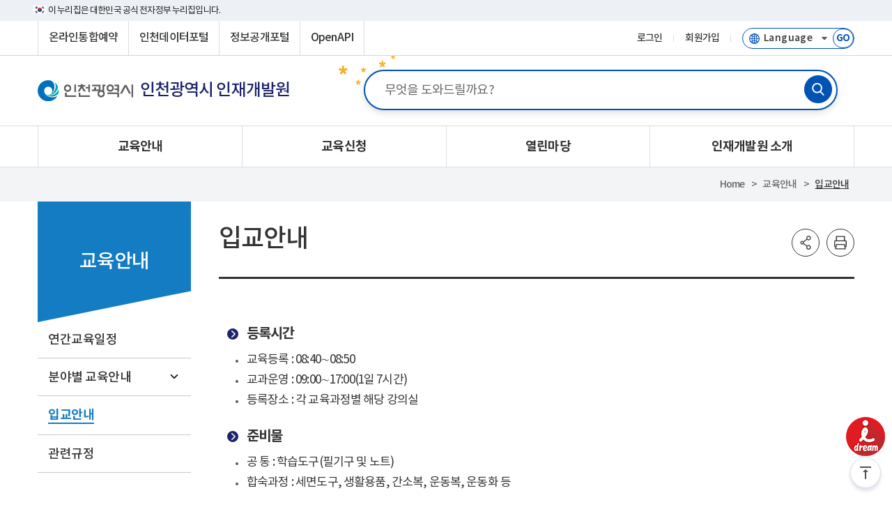

--- FILE ---
content_type: text/html;charset=UTF-8
request_url: https://www.incheon.go.kr/hrd/HRD010401
body_size: 92223
content:
<!DOCTYPE html>
<html lang="ko" class="ko
			dv-pc
		">
<head>	
	<meta charset="utf-8">	
	<meta http-equiv="X-UA-Compatible" content="IE=edge">
	<meta name="viewport" content="width=device-width,initial-scale=1.0,minimum-scale=1.0,maximum-scale=10.0,user-scalable=yes">	
	<!-- <meta http-equiv="Content-Security-Policy" content="upgrade-insecure-requests"> -->
	<!-- !!!!!!global-ui!!!!!!!!!!!!!!!!!! -->
	<link rel="stylesheet" href="/humanframe/globaltheme/assets/style/content/global-ui.css">	
	<!-- Favicon -->
	<link rel="apple-touch-icon" sizes="180x180" href="/humanframe/globaltheme/assets/image/favicon/apple-touch-icon.png">
	<link rel="icon" type="image/png" sizes="32x32" href="/humanframe/globaltheme/assets/image/favicon/favicon-32x32.png">
	<link rel="icon" type="image/png" sizes="194x194" href="/humanframe/globaltheme/assets/image/favicon/favicon-194x194.png">
	<link rel="icon" type="image/png" sizes="192x192" href="/humanframe/globaltheme/assets/image/favicon/android-chrome-192x192.png">
	<link rel="icon" type="image/png" sizes="16x16" href="/humanframe/globaltheme/assets/image/favicon/favicon-16x16.png">
	<link rel="mask-icon" href="/humanframe/globaltheme/assets/image/favicon/safari-pinned-tab.svg" color="#0070bd">
	<link rel="shortcut icon" href="/humanframe/globaltheme/assets/image/favicon/favicon.ico">		
	<link rel="manifest" href="/humanframe/globaltheme/assets/image/favicon/site.webmanifest">
	
	<meta name="msapplication-TileColor" content="#ffffff">
	<meta name="msapplication-TileImage" content="/humanframe/globaltheme/assets/image/favicon/mstile-144x144.png">
	<meta name="msapplication-config" content="/humanframe/globaltheme/assets/image/favicon/browserconfig.xml">
	<meta name="theme-color" content="#ffffff">  		
	<script src="/humanframe/globaltheme/assets/plugin/jquery/jquery-2.2.2.min.js"></script>
	<script src="/humanframe/globaltheme/assets/script/device.js"></script>
	<!-- Global Style -->
	<link rel="stylesheet" href="/humanframe/globaltheme/assets/style/font/font.css">	
	<link rel="stylesheet" href="/humanframe/globaltheme/assets/style/base/base.css">		
	<link rel="stylesheet" href="/humanframe/globaltheme/assets/style/_layout/layout-field.css">
	<link rel="stylesheet" href="/humanframe/theme/hrd/assets/style/theme.css" />	
	<link rel="stylesheet" href="/humanframe/globaltheme/assets/style/content/global-ui.css">				
			<link rel="stylesheet" href="/humanframe/theme/hrd/assets/style/content.css?ver=725.0" />					
			<!-- Global UI Script -->
	<script src="/humanframe/globaltheme/assets/script/global-ui-2023.js" defer></script>	
	
	<!-- 게시판에서만 사용 -->
			<!-- <link rel="stylesheet" href="/humanframe/globaltheme/assets/plugin/fullcalendar/jquery-ui.min.css">
			<link rel="stylesheet" href="/humanframe/globaltheme/assets/plugin/datetimepicker/build/jquery.datetimepicker.min.css"> -->
			<script src="/humanframe/globaltheme/assets/plugin/datetimepicker/build/jquery.datetimepicker.full.js"></script>
		<!-- Theme Script : main&sub common -->
	<script src="/humanframe/theme/hrd/assets/script/ui.js?ver=725.0" defer></script>	
	 
	<title>
		홈>교육안내>입교안내
		 |
		인천광역시 인재개발원</title>
<!-- s:_head/head-global-script -->
<script>

var _svObjInfo = {};
_svObjInfo.si = "cms2";
_svObjInfo.bn = "1312";
_svObjInfo.sr = "12013";

function fn_meve(url){
	var retUrl = document.location.href;
	location.href = url + "?retUrl=" + encodeURIComponent(retUrl);
}

function fn_login(){
	event.stopPropagation();	
	commLib.fn_login();
}

function fn_artLogin(){
	event.stopPropagation();
	fn_meve("/art/ART030110");
}

 function fn_search(){
	var kwd = "";
	kwd = $('#global-search-keyword').val();
	if(kwd == ""){
		alert("검색어를 입력해주세요.");
		return false;
	}else{
		$('#globalSearchForm').submit();
	}
}

function srchFocus(){
	$('#topKwd').focus();
}
function srchMobileFocus(){
	$('#mobileKwd').focus();
}

//다국어페이지 이동
function fn_go_language(lang){
	if(lang != "" && lang != null){
		window.open("about:blank").location.href = lang;
	}
}

/*
$(document).ready(function() {
// 통합 검색 input box focus
    $("#search").focus(function(){
        $(this).prev().addClass('on');
        $('.icon-key').css('opacity','1');
    }).blur(function(){
        if( !$('#search').val() ){
            $(this).prev().removeClass('on');
            $('.icon-key').css('opacity','0');
        }
    });

});
*/
</script>
<!--// e:_head/head-global-script --><!-- s:_head/head-global-end -->
	<!-- Custom -->
 	<script src="/humanframe/admin/assets/javascripts/custom/human.custom.class.js"></script>
 	<script src="/humanframe/admin/assets/javascripts/custom/human.function.js"></script>

	<!-- jQuery Validate -->
	<script src="/humanframe/globaltheme/assets/plugin/jquery.validate/jquery.validate.min.js"></script>
	<script src="/humanframe/globaltheme/assets/plugin/jquery.validate/localization/messages_ko.js"></script>		
	<!-- Weblog -->
 	<script src="/humanframe/globaltheme/assets/js/xtractor_cookie.js"></script> 	
 	
 	<!-- 
	<script src="//developers.kakao.com/sdk/js/kakao.min.js"></script>
	<script  src="https://static.nid.naver.com/js/naveridlogin_js_sdk_2.0.0.js" ></script>
	<script src="https://connect.facebook.net/ko_KR/sdk.js"></script>
	<script src="https://platform.twitter.com/widgets.js"></script>
	-->
	
	<!-- 콘텐츠타입메뉴일경우 콘텐츠명 -->
<!-- 콘텐츠타입메뉴일경우 게시글 -->
<script>


function fn_sendSns(sns){
	event.stopPropagation();

 	var txt = '입교안내';
	var url = document.location.href;

    var o;
    var _url = encodeURIComponent(url);
    var _txt = encodeURIComponent(txt);
    var _br  = encodeURIComponent('\r\n');

    switch(sns){
        case 'facebook':
            o = {
	                method	:'popup',
	                url		:'http://www.facebook.com/sharer/sharer.php?u=' + _url
	            };
            break;

        case 'twitter':
            o = {
	                method	:'popup',
	                url		:'http://twitter.com/intent/tweet?text=' + _txt + '&url=' + _url
	            };
            break;

        case 'naverblog':
            o = {
	                 method	:'popup',
	                 url	:'https://share.naver.com/web/shareView.nhn?url=' + _url + '&title=' + _txt
                 };
             break;

        case 'kakaostory':

        	 Kakao.Story.share({
        	        url: url,
        	        text: txt
        	      });
        	 return;
    		/* o = {
	                method	:'popup',
	                url		:'https://story.kakao.com/share?url=' + _url
	            }; */
            break;

        case 'instagram':
             break;

        default:
            alert('지원하지 않는 SNS입니다.');
            return false;
    }

    switch(o.method)
    {
        case 'popup':
            window.open(o.url, 'pop', 'width=500, height=500' );
            break;

       /*  case 'web2app':
            if(navigator.userAgent.match(/android/i))
            {
                // Android
                setTimeout(function(){ location.href = 'intent://' + o.param + '#Intent;' + o.g_proto + ';end'}, 100);
            }
            else if(navigator.userAgent.match(/(iphone)|(ipod)|(ipad)/i))
            {
                // Apple
                setTimeout(function(){ location.href = o.a_store; }, 200);
                setTimeout(function(){ location.href = o.a_proto + o.param }, 100);
            }
            else
            {
                alert('이 기능은 모바일에서만 사용할 수 있습니다.');
            }
            break; */
    }
}


function fn_saveBookmark(siteNm, pageNm, pageUrl){
	event.stopPropagation();

	if(confirm("해당 페이지를 스크랩 하시겠습니까?")){
		var data = { "siteNm": encodeURIComponent(siteNm), "pageNm": encodeURIComponent(pageNm), "pageUrl": encodeURIComponent(pageUrl) };

		$.ajax({
			type 		: "post",
			url			: '/co/COScrap/action',
			dataType	: 'text', //전송받을 데이터의 타입
			data		: data,
			contentType	: 'application/x-www-form-urlencoded; charset=UTF-8',
			success		: function(data) {
				if(data.indexOf('nologin') != -1){
					if(confirm("회원만 이용가능합니다.\n가입된 회원아이디로 로그인 해주세요.")){
						var retUrl = document.location.href;
						location.href = "/login?retUrl=" + encodeURIComponent(retUrl);
					}
				}else if(data=="true"){
					if(confirm("스크랩이 완료되었습니다.\n마이페이지 > 스크랩 메뉴로 이동하시겠습니까?")){
						location.href = "/IC060501";
					}
				}else{
					alert("저장이 실패하였습니다.");
				}
			},
			error		: function(data, status, err) {
				console.log('error forward : ' + data);
			}
		});
	}
}

function fn_copyUrl(){
	event.stopPropagation();

	var _temp = $("<input>");
	$("body").append(_temp);
	_temp.val(document.location.href).select();
	document.execCommand("copy");
	_temp.remove();

	alert(document.location.href + "\n 주소가 복사되었습니다.");
	$('.btn-linkurl').focus();
}
</script>

<script >
	/**
	 *	파일뷰어
	 * @param {object} options
	 *					- srvcId
	 *					- fileNo
	 *					- upperNo : upperNo or mediaNo
	 *					- fileTy
	 *					- fileExt
	 *					- fileNm
	 */
	function fn_fileViewer( options ){
		if( typeof options == "undefined" || options == null || options == "" ){
			alert(" 오류가 발생했습니다.");
			console.error("param error!!");

			return false;
		}

		var fileNm = options.streFileNm;

		if(fileNm != null && fileNm != ""){
			fileNm = fileNm.split(".")[0];
		}

		var flpth = options.flpth;

		if(flpth != null && flpth != ""){
			flpth = flpth.split(fileNm)[0];
		}
		
		// 미리보기 취약점 보완
		flpth = flpth.replaceAll("../", "");

		var formData 	= new FormData();
		//var docId 		= options.srvcId + "_" + options.upperNo + "_" + options.fileNo + "_" + commLib.fn_generateUUID();
		var docId 		= flpth + fileNm;
		docId			= docId.replaceAll("//", "");
		docId			= docId.replace("/", "");
		docId			= docId.replace(/\//g, "_");
		docId			= docId.replace(/(\s|\(|\)|\&|\n|\r|\.|\,|<|>|\!|@|#|\$|%|\^|\&|\*|-|=|\+|\/|\?|;|:|\'|\[|\]|\{|\})/g, "");

		if( docId.length > 50 ){
			docId = docId.substr(docId.length - 50);
		}
		/* var fileUrl 	= location.origin + "/comm/getFile?" +	"srvcId=" 	+ options.srvcId	+
																"&upperNo="	+ options.upperNo 	+
																"&fileTy="	+ options.fileTy 	+
																"&fileNo="	+ options.fileNo; */
		var fileUrl = '/data/deployments/humanframe.war' + options.flpth + "/" + options.streFileNm;  // /없을경우 붙여넣어주기
		fileUrl		= fileUrl.replace(/(\/{2,}|\\{1,})/g,"/");

		formData.append("mode"		, "url");
		formData.append("nocache"	, "1");
		formData.append("doc_id"	, docId);
		formData.append("file_url"	, fileUrl);
		formData.append("file_ext"	, options.fileExt);
		formData.append("file_name"	, options.fileNm || "");

		$.ajax({
			  type			: "POST",
			  url			: location.origin + "/fileviewer/api/upload",
			  data			: formData,
			  dataType		: 'json',
			  cache			: false,
			  contentType	: false,
			  processData	: false,
			  async			: true,
			  beforeSend	: function(){
				  $.LoadingOverlay("show", overlayPluginOpt);
			  },
			  success		: function (data) {
				if ( data && data.error && data.error == -1 ){
					setTimeout(window.open(data.url, "_blank"),'500');
				} else {
				  if ( data && data.message ) {
					alert(data.message);
				  }
				}
			  },
			  error			: function (error) {
				  alert("에러가 발생했습니다.\n관리자에게 문의하세요 (" + error.statusText + ")");
			  },
			  complete		: function (){
				  $.LoadingOverlay("hide");
			  }
		});
	}

	/* function fn_fileViewer( options ){
		 if( typeof options == "undefined" || options == null || options == "" ){
		 alert(" 오류가 발생했습니다.");
		 console.error("param error!!");

		 return false;
		 }

		 var formData = new FormData();
		 var docId = options.srvcId + "_" + options.upperNo + "_" + options.fileNo + "_" + commLib.fn_generateUUID();
		 var fileUrl = location.origin + "/comm/getFile?" +	"srvcId=" + options.srvcId	+
		 "&upperNo="	+ options.upperNo +
		 "&fileTy="	+ options.fileTy +
		 "&fileNo="	+ options.fileNo +
		 "&flpth=" + options.flpth +
		 "&streFileNm=" + options.streFileNm +
		 "&fileExtsn=" + options.fileExtsn;

		 var fileUrl2 = "flpth=" + options.flpth + "&streFileNm=" + options.streFileNm;

		 var apiKey = "RPAC16BRZ90IKJC";
		 var cc = "incheon";
		 fileUrl = encodeURIComponent(fileUrl);
		 //파일경로에서 추출 가능한 경우는 file_name 파라미터를 보내지 않아도 됩니다.
		 var fileName = encodeURIComponent(options.fileNm);
		 //window.open("http://viewer1.withsoft.kr/v1/cnview?key=" + apiKey + "&cc=" + cc + "&file_url=" + fileUrl + "&file_name=" + fileName , "viewstory", "width=700;height=600");

		 window.open("http://viewer1.withsoft.kr/v1/cnview?key=" + apiKey + "&cc=" + cc + "&file_url=" + fileUrl + "&file_name=" + fileName , "viewstory", "width=700;height=600");
	} */

	/**
	 *	파일뷰어 for url
	 * @param {object} options
	 *					- fileNm
	 *					- url
	 *					- fileExt
	 */
	function fn_fileViewerUrl( fileNm, url, fileExt ){
		if( (typeof url == "undefined" || url == null || url == "") &&
				(typeof fileNm == "undefined" || fileNm == null || fileNm == "") ){
			alert(" 오류가 발생했습니다.");
			console.error("param error!!");

			return false;
		}

		var fileNmStr	= fileNm || "";
		
		var formData 	= new FormData();
		var docId 		= commLib.fn_generateUUID();
		var fileUrl 	= location.origin + url;
		var ext			= fileExt || fileNmStr.substr(fileNmStr.lastIndexOf(".") + 1);

		formData.append("mode"		, "url");
		formData.append("nocache"	, "1");
		formData.append("doc_id"	, docId);
		formData.append("file_url"	, fileUrl);
		formData.append("file_ext"	, ext);
		formData.append("file_name"	, fileNm || "");

		$.ajax({
			  type			: "POST",
			  url			: location.origin + ":9191/api/upload",
			  data			: formData,
			  dataType		: 'json',
			  cache			: false,
			  contentType	: false,
			  processData	: false,
			  async			: true,
			  beforeSend	: function(){
				  $.LoadingOverlay("show");
			  },
			  success		: function (data) {
				if ( data && data.error && data.error == -1 ){
					setTimeout(window.open(data.url, "_blank"),'500');
				} else {
				  if ( data && data.message ) {
					alert(data.message);
				  }
				}
			  },
			  error			: function (error) {
				  alert("에러가 발생했습니다.\n관리자에게 문의하세요 (" + error.statusText + ")");
			  },
			  complete		: function (){
				  $.LoadingOverlay("hide");
			  }
		});
	}

/* 	 function fn_fileViewer( options ){
			if( typeof options == "undefined" || options == null || options == "" ){
				alert(" 오류가 발생했습니다.");
				console.error("param error!!");

				return false;
			}

		     var $form = $('<form></form>');
		     $form.attr('action', '/comm/fileView');
		     $form.attr('method', 'post');
		     $form.attr('target', '_blank');
		     $form.appendTo('body');

		     $form.append($("<input type='hidden' name='srvcId' value='" + options.srvcId + "' />"));
			 $form.append($("<input type='hidden' name='upperNo' value='" + options.upperNo + "' />"));
			 $form.append($("<input type='hidden' name='fileTy' value='" + options.fileTy + "' />"));
			 $form.append($("<input type='hidden' name='fileNo' value='" + options.fileNo + "' />"));

		     $form.submit();
		} */

</script>
<!--  로딩바 -->
	<!-- <script src="/humanframe/globaltheme/assets/plugin/loadingoverlay/loadingoverlay.js"></script> -->
	<script src="/humanframe/globaltheme/assets/plugin/loadingoverlay/loadingoverlay.min.js"></script>
	
	<!--[if lt IE 9]>
	<script src="/humanframe/globaltheme/assets/plugin/html5shiv.min.js">
	<script src="/humanframe/globaltheme/assets/plugin/respond.min.js">
	<![endif]-->	
	
	<!-- 검색시 SNS 표출 -->
	<script type="application/ld+json">
	{
		"@context": "http://schema.org",
		"@type": "Organization",
		"name": "인천광역시청",
		"url": "https://www.incheon.go.kr",
		"sameAs":[
			"https://www.instagram.com/incheon_gov",
			"https://www.facebook.com/incheon.gov",
			"https://www.youtube.com/channel/UC960xfXepXPsJ8HHePGvAKw",
			"https://x.com/incheon_gov",
			"https://story.kakao.com/ch/incheoncity"
		]
	}
	</script>
	
<!--// e:_head/head-global-end --></head>
<body>
	<div class="skip-nav">
		<a href="#gnb">메뉴 바로가기</a>
		<a href="#content2024">본문 바로가기</a>
	</div>

	<div id="wrapper" class="hrd wrapper  ">

		<!-- header -->
<header id="header" class="header">

	<script>
var _svObjInfo = {};
_svObjInfo.si = "cms2";
_svObjInfo.bn = "1312";
_svObjInfo.sr = "12013";

function fn_meve(url){
	var retUrl = document.location.href;
	location.href = url + "?retUrl=" + encodeURIComponent(retUrl);
}

function fn_login(){
	event.stopPropagation();
	commLib.fn_login();
}

function fn_artLogin(){
	event.stopPropagation();
	fn_meve("/art/ART030110");
}

 function fn_search(){
	var kwd = "";
	kwd = $('#global-search-keyword').val();
	if(kwd == ""){
		alert("검색어를 입력해주세요.");
		return false;
	}else{
		$('#globalSearchForm').submit();
	}
}

function srchFocus(){
	$('#topKwd').focus();
}
function srchMobileFocus(){
	$('#mobileKwd').focus();
}

//다국어페이지 이동
function fn_go_language(lang){
	if(lang != "" && lang != null){
		window.open("about:blank").location.href = lang;
	}
}



$(document).ready(function() {
	
	// 통합 검색 input box focus
    /* $("#search").focus(function(){
        $(this).prev().addClass('on');
        $('.icon-key').css('opacity','1');
    }).blur(function(){
        if( !$('#search').val() ){
            $(this).prev().removeClass('on');
            $('.icon-key').css('opacity','0');
        }
    }); */
    
    // 다국어 사이트 접속
	$("#selectLanguage").on("change", function(){
		fn_go_language(this.value);
	});
    
	$(function() {
		  $('a[href="#none"]').attr({
		    tabindex: -1,
		    'aria-hidden': true
		  });
		});
});
</script>

<!-- header-global-wrap -->
<!-- START : 20241120 -->
<div class="top-guide">
	<div class="inner">
		<p>이 누리집은 대한민국 공식 전자정부 누리집입니다.</p>
	</div>
</div>
<!--// END : 20241120 -->
<div id="header-global-wrap" class="header-global-wrap">
	<div class="header-global">
		<!-- header-global-util-2023 -->
		<div class="header-global-util-2023">
			<ul>
				<!-- <li class="weatherInfo"><a href="http://www.kma.go.kr/aboutkma/intro/metropolitan/index.jsp?pointCode=2820051000"target="_blank"title="기상청 인천지역 날씨 새창 이동"><span>날씨정보</span></a></li>-->
				<li><a href="/res" target="_blank" title="온라인통합예약 새창 이동">온라인통합예약</a></li>
				<li><a href="https://data.incheon.go.kr/" target="_blank" title="인천데이터포털 새창 이동"><span>인천데이터포털</span></a></li>
				<li><a href="/open" target="_blank" title="정보공개포털 새창 이동"><span>정보공개포털</span></a></li>
				<li><a href="/IC110001" title="OpenAPI 이동"><span>OpenAPI</span></a></li>
			</ul>
		</div>
		<!-- //header-global-util-2023 -->

		<!-- header-global-util-2023 -->
		<div class="header-theme-util-2023">
			<ul>
				<li class="login"><a href="#" onclick="fn_login();">로그인</a></li>
						<li><a href="/unityMberLoginCnter" class="btn-basic btn-go-register"><span>회원가입</span></a></li>
					<!-- <li><a href="/unityMberLoginCnter" class="btn-basic btn-go-register"><span>회원가입</span></a></li> -->
				<li>
					<div class="header-language-group">
<!-- 						<label for="selectLanguage" class="hidden">선택언어 사이트로 이동-새창</label> -->
						<!-- <select class="select-language" id="selectLanguage" title="다국어 선택" onchange="javascript: fn_go_language(this.value);"> -->
						<!-- <select class="select-language" id="selectLanguage" title="다국어 선택"> -->
						<select class="select-language" title="언어 선택">
							<option value="" class="df">Language</option>
	                        <!-- <option value="/" class="kr">한국어</option> -->
	                        <option value="/en" class="en">English</option>
	                        <option value="/jp" class="jp">にほんご</option>
	                        <option value="/cn" class="ch">简体中文</option>
	                        <option value="/humanframe/theme/world/html/index_intro.html" class="go">WorldWide</option>
						</select>
						<button type="button" title="선택언어 사이트로 이동-새창" class="btn-go-language" id="selectLanguage" name="다국어 사이트로 이동">
							<span>GO</span>
						</button>
					</div>
				</li>
			</ul>
		</div>
		<!-- //header-global-util-2023 -->
	</div>
</div>
<!-- //header-global-wrap -->
<script >
$(document).ready(function(){
	$("#btn_m_login").on("click", function(){
		event.stopPropagation();
		event.preventDefault();
		fn_login();
	});
	
	// 웹 접근성 메인/서브 구분 (메인페이지 id값 삽입처리)
	var menuUriGubun = "HRD010401";
		
	if(menuUriGubun == "index"){
		$("#wrapper").find("main").attr("id", "content2024");
	}else {
		$("#wrapper").find("main").removeAttr("id");
	}
});

//mypage
function wMypage(){
	$.ajax({
		url : "/ir/C/getArtSeedAll.json",
		success: function(result) {
			if(result.retunSe == "N"){
				alert(result.msgNm);
				if(result.retunUrl != ''){
					location.href = result.retunUrl;
				}
			}else{
				window.open('http://incheon.moonhwain.net/?goUrl=/rsvc/mypage.html&q='+result.encrypInfo.replace(/(^\s*)|(\s*$)/gi, "")+'&enckind=aes','mypage', 'status=no, resizeable=no, scrollbars=yes, width=1100,	height=1280');
			}
		},
		error: function(request,status,error){
			console.log("code:"+request.status+"\n"+"message:"+request.responseText+"\n"+"error:"+error);
		}
	});
}
</script>
<style>
	.header-theme-site span{ display:none; }
	.header-theme-site.data span { font-size: 13px; position: absolute;left: 0; bottom: 9px; display:block; }
	@media only screen and (max-width:1024px){
		.header-theme-site.data span { display:none; }
	}
</style>
	<!-- header-theme-wrap -->
	<div class="header-theme-wrap">
		<!-- header-theme-inner -->
		<div class="header-theme">
			<div class="header-theme-title-wrap">
				<h1 class="header-theme-title">
					<a href="/index" title="인천대표포털로 이동" class="header-theme-incheon">
						<img src="/humanframe/globaltheme/assets/image/layout/logo-incheon.png" alt="인천광역시">
						</a>
				</h1>
				
				<a class="header-theme-site hrd" href="/hrd">
						<strong>인천광역시 인재개발원</strong>
							<span class="sub_tit">인천광역시 통합 데이터 제공 창구</span>
					</a>
				</div>

			<!-- header-search-wrap -->
			<!-- header-search-wrap -->
<div class="header-search-wrap">
<form action="/hrd/search" id="hrdSearchForm">
	<fieldset id="topkwd-wrap">
			<legend class="hidden">통합검색</legend>
			<label for="topKwd" class="hidden">통합검색어 입력</label>
			<input type="search" autocomplete="off" name="kwd" id="topKwd" class="search-keyword" value="" placeholder="무엇을 도와드릴까요?"  onkeydown="javascript:if(event.keyCode==13){srchKwd('hrdSearchForm'); return false;}">
			<!-- <a href="javascript:VKI_show('topKwd')" title="가상키보드 입력" class="keyboardInputInitiator"><span>키보드</span></a> -->
			<a href="javascript:srchKwd('hrdSearchForm');" class="btn-search"><span>검색</span></a>
		</fieldset>
		
		<!-- 인천데이터포털 사이트만 적용 -->
		</form>



	<!-- 자동완성 -->
	<div class="auto-search" id="topKeywordLst" style="display:none;">
		<div class="konan-autocomplete-header" style="display: none;"></div>
		<div class="column-left" >
			<ul class="auto-lst ui-menu ui-widget ui-widget-content" id="ui-id-1" tabindex="0" >
			</ul>
		</div>
		<div class="column-right">
			<ul class="auto-url" style="margin-top: 3px; min-height: 40px;">
			</ul>
		</div>
		<div class="column-bottom">
			<a href="javascript:void(0);"  id="first_opt_top" >첫단어보기</a>
			<a href="javascript:void(0);" id="last_opt_top">끝단어보기</a>
		</div>
	</div>
	<!-- //자동완성 -->

	<!-- 가상키보드 -->
	<label for="eng_text"></label>
	<input type="text" id="eng_text" readonly="" title="가상키보드입력" style="display:none">
	<div id="keyboardWrap">
	</div>
	<!-- //가상키보드 -->

</div>



<script>
function srchKwd( formid){
	var kwd = "";
	kwd = $('#topKwd').val();
	if(kwd == ""){
		alert("검색어를 입력해주세요.");
		return false;
	}else{
		$('#'+formid).submit();
	}
}
</script>


<script>
$(function(){
	
	var siteNo = "84";
	
	if(siteNo == "25"){
		// DATA 인기검색어 호출
		// 검색솔루션 관리자 > 사전관리 > 로그사전 > 인기검색어 > 자동목록 리스트표출
		// 편집목록에 수동인기검색어 있을시 자동목록이 아닌 편집목록 데이터가 표출되므로 편집목록데이터 일괄삭제 후 호출할 것
		$.ajax({
			type : "GET",
			url: "/srch/searchPopApi",
			data : {
				"domainNo" : "1",
			},
			dataType : 'json',
			contentType: 'application/x-www-form-urlencoded; charset=UTF-8',
			success : function (data){
				
				var result = data.popApiList;
				//var result = [ ["test1","-"],["test2","-"],["test3","-"],["test4","-"],["test5","-"] ];
				
				for (var i=0; i<result.length; i++) {    
			        for (var j=0; j<result[i].length; j++) {
			        	// 상위 3개만 표출
			        	if(i<5 && j==0){
			        		//console.log(result[i][j]);
			        		$(".p_search ul li a:eq("+ i +")").text(result[i][j]);
			        		$(".p_search ul li a:eq("+ i +")").attr("href", "javascript:fn_popularSearch(\""+result[i][j]+"\");");
			        		
			        		// 마지막 데이터이후 li 영역 삭제처리 (빈값일 경우 대비)
			        		if(result.length-1 == i){
			        			$(".p_search ul li:gt("+ i*2 +")").remove();
			        		}
			        		
			        	}
		            }
				}
				
			},
			error: function (request, status, error) {
				console.log("Ajax 통신(searchPopApi)에 실패하였습니다. 다시 시도해 주세요.");
			}
		});
	}
	
})

function fn_popularSearch(param){
	
	//공통메시지 지우기
	$(".header-search-label").text("");
	
	//검색 값 넣기
	$("#topKwd").val(param);
	
	//키워드로 검색
	srchKwd('dataSearchForm');
	
}

</script>
<!-- //header-search-wrap -->

			</div>
		<!-- header-gnb-wrap -->
		<div class="header-gnb-wrap">
			<div class="gnb-mobile-member">
				<a href="#" id="btn_m_login" class="btn btn-basic btn-login"><span>로그인</span></a>
						<a href="/unityMberLoginCnter" class="btn btn-basic btn-regist"><span>회원가입</span></a>
					</div>
			<!-- gnb-wrap -->
			<div class="gnb-wrap">
				<!-- gnb -->
				<nav class="gnb" id="gnb">
					<ul class="depth1">
						<li>

							<a href="/hrd/HRD010201" target="_self" >
										<span>교육안내</span></a>
								<div class="depth2-wrap">
									<ul class="depth2">
								<li>

							<a href="/hrd/HRD010201" >
										<span>연간교육일정</span>
									</a>
								</li>
								<li>

							<a href="/hrd/HRD010302" target="_self" >
										<span>분야별 교육안내</span></a>
								<ul class="depth3">
								<li>

							<a href="/hrd/HRD010302" >
										<span>집합교육</span>
									</a>
								</li>
								<li>

							<a href="/hrd/HRD010304" target="_self" >
										<span>이러닝</span></a>
								</li>
										</ul>

										</li>
								<li>

							<a href="/hrd/HRD010401" >
										<span>입교안내</span>
									</a>
								</li>
								<li>

							<a href="/hrd/HRD010501" >
										<span>관련규정</span>
									</a>
								</li>
										</ul>

										</div>
										</li>
								<li>

							<a href="/hrd/HRD020201" target="_self" >
										<span>교육신청</span></a>
								<div class="depth2-wrap">
									<ul class="depth2">
								<li>

							<a href="/hrd/HRD020201" >
										<span>집합교육</span>
									</a>
								</li>
								<li>

							<a href="/hrd/HRD020301" >
										<span>이러닝</span>
									</a>
								</li>
										</ul>

										</div>
										</li>
								<li>

							<a href="/hrd/HRD030201" target="_self" >
										<span>열린마당</span></a>
								<div class="depth2-wrap">
									<ul class="depth2">
								<li>

							<a href="/hrd/HRD030201" >
										<span>공지사항</span>
									</a>
								</li>
								<li>

							<a href="/hrd/HRD030601" >
										<span>인재원소식</span>
									</a>
								</li>
								<li>

							<a href="/hrd/HRD030301" >
										<span>자주묻는질문</span>
									</a>
								</li>
								<li>

							<a href="/hrd/HRD030401" >
										<span>묻고답하기</span>
									</a>
								</li>
								<li>

							<a href="/hrd/HRD030501" >
										<span>식단표</span>
									</a>
								</li>
										</ul>

										</div>
										</li>
								<li>

							<a href="/hrd/HRD040201" target="_self" >
										<span>인재개발원 소개</span></a>
								<div class="depth2-wrap">
									<ul class="depth2">
								<li>

							<a href="/hrd/HRD040201" >
										<span>인사말</span>
									</a>
								</li>
								<li>

							<a href="/hrd/HRD040301" >
										<span>비전 및 목표</span>
									</a>
								</li>
								<li>

							<a href="/hrd/HRD040401" >
										<span>연혁</span>
									</a>
								</li>
								<li>

							<a href="/hrd/HRD040501" >
										<span>조직 및 업무</span>
									</a>
								</li>
								<li>

							<a href="/hrd/HRD040602" target="_self" >
										<span>시설안내</span></a>
								<ul class="depth3">
								<li>

							<a href="/hrd/HRD040602" >
										<span>시설개요</span>
									</a>
								</li>
								<li>

							<a href="/hrd/HRD040603" >
										<span>대관안내</span>
									</a>
								</li>
										</ul>

										</li>
								<li>

							<a href="/hrd/HRD040701" >
										<span>찾아오시는길</span>
									</a>
								</li>
								<li>

							<a href="/hrd/HRD040801" >
										<span>영상정보처리기기 운영&middot;관리 방침</span>
									</a>
								</li>
											</ul>
										</div>
										</li>
								</ul>
				</nav>
				<!-- gnb -->
			</div>
			<!-- //gnb-wrap -->
			<nav class="gnb-mobile-menu">
				<button type="button" class="btn-view-menuall"><span>전체메뉴열기</span></button>
				<button type="button" class="btn-view-search"><span>검색열기</span></button>
			</nav>
			<!-- //gnb-wrap -->
			<nav class="gnb-mobile-language">
				<!--  <a href="/IC040121" target="_blank" title="새창" class="btn-go go-site-korean"><span>사이트맵 바로가기</span></a>-->
				<!--  <a href="/" target="_blank" title="새창" class="btn-go go-site-korean"><span>한국어</span></a> -->
				<ul class="foreign-language">
					<li><a href="/en" target="_blank" title="새창" class="btn-go go-site-english"><span>English</span></a></li>
					<li><a href="/jp" target="_blank" title="새창" class="btn-go go-site-japanese"><span>Japanese</span></a></li>
					<li><a href="/cn" target="_blank" title="새창" class="btn-go go-site-chinese"><span>Chinese</span></a></li>
					<li><a href="/humanframe/theme/world/html/index_intro.html" target="_blank" title="새창" class="btn-go go-site-google"><span>WorldWide</span></a></li>
				</ul>
			</nav>
		</div>
		<!-- //header-gnb-wrap -->
	</div>
	<!--// header-theme-wrap -->
</header>
<!-- //header --><!-- container -->
		<div id="container" class="container">
			<script type="text/javascript">
function f_ClipUrl_new(pBaseUri, pUpperMenuNo){
	
	var pmenuUri = [];
	var pmenuList = [
		
		       {
		    	   "id" : "5205"
		    	   , "parent" :
		    	   "#"
		    	   , "menuUri"  : 
		    		""
		    		   
		    	   , "text" : "Home"
		    	   , "linkTrgt" : "_self"
		       }
		       ,
		       {
		    	   "id" : "5206"
		    	   , "parent" :
		    	   "5205"
		    	   , "menuUri"  : 
		    		"HRD010201"
		    		   
		    	   , "text" : "교육안내"
		    	   , "linkTrgt" : "_self"
		       }
		       ,
		       {
		    	   "id" : "5214"
		    	   , "parent" :
		    	   "5206"
		    	   , "menuUri"  : 
		    		"HRD010201"
		    		   
		    	   , "text" : "연간교육일정"
		    	   , "linkTrgt" : "_self"
		       }
		       ,
		       {
		    	   "id" : "5215"
		    	   , "parent" :
		    	   "5206"
		    	   , "menuUri"  : 
		    		"HRD010302"
		    		   
		    	   , "text" : "분야별 교육안내"
		    	   , "linkTrgt" : "_self"
		       }
		       ,
		       {
		    	   "id" : "5227"
		    	   , "parent" :
		    	   "5215"
		    	   , "menuUri"  : 
		    		"HRD010302"
		    		   
		    	   , "text" : "집합교육"
		    	   , "linkTrgt" : "_self"
		       }
		       ,
		       {
		    	   "id" : "5228"
		    	   , "parent" :
		    	   "5215"
		    	   , "menuUri"  : 
		    		"HRD010304"
		    		   
		    	   , "text" : "이러닝"
		    	   , "linkTrgt" : "_self"
		       }
		       ,
		       {
		    	   "id" : "5276"
		    	   , "parent" :
		    	   "5228"
		    	   , "menuUri"  : 
		    		"HRD010304"
		    		   
		    	   , "text" : "이러닝(전문)"
		    	   , "linkTrgt" : "_self"
		       }
		       ,
		       {
		    	   "id" : "5277"
		    	   , "parent" :
		    	   "5228"
		    	   , "menuUri"  : 
		    		"HRD010305"
		    		   
		    	   , "text" : "이러닝(외국어)"
		    	   , "linkTrgt" : "_self"
		       }
		       ,
		       {
		    	   "id" : "627566"
		    	   , "parent" :
		    	   "5228"
		    	   , "menuUri"  : 
		    		"HRD010306"
		    		   
		    	   , "text" : "마이크로러닝"
		    	   , "linkTrgt" : "_self"
		       }
		       ,
		       {
		    	   "id" : "5216"
		    	   , "parent" :
		    	   "5206"
		    	   , "menuUri"  : 
		    		"HRD010401"
		    		   
		    	   , "text" : "입교안내"
		    	   , "linkTrgt" : "_self"
		       }
		       ,
		       {
		    	   "id" : "5217"
		    	   , "parent" :
		    	   "5206"
		    	   , "menuUri"  : 
		    		"HRD010501"
		    		   
		    	   , "text" : "관련규정"
		    	   , "linkTrgt" : "_self"
		       }
		       ,
		       {
		    	   "id" : "5207"
		    	   , "parent" :
		    	   "5205"
		    	   , "menuUri"  : 
		    		"HRD020201"
		    		   
		    	   , "text" : "교육신청"
		    	   , "linkTrgt" : "_self"
		       }
		       ,
		       {
		    	   "id" : "5218"
		    	   , "parent" :
		    	   "5207"
		    	   , "menuUri"  : 
		    		"HRD020201"
		    		   
		    	   , "text" : "집합교육"
		    	   , "linkTrgt" : "_self"
		       }
		       ,
		       {
		    	   "id" : "5219"
		    	   , "parent" :
		    	   "5207"
		    	   , "menuUri"  : 
		    		"HRD020301"
		    		   
		    	   , "text" : "이러닝"
		    	   , "linkTrgt" : "_self"
		       }
		       ,
		       {
		    	   "id" : "5208"
		    	   , "parent" :
		    	   "5205"
		    	   , "menuUri"  : 
		    		"HRD030201"
		    		   
		    	   , "text" : "열린마당"
		    	   , "linkTrgt" : "_self"
		       }
		       ,
		       {
		    	   "id" : "5210"
		    	   , "parent" :
		    	   "5208"
		    	   , "menuUri"  : 
		    		"HRD030201"
		    		   
		    	   , "text" : "공지사항"
		    	   , "linkTrgt" : "_self"
		       }
		       ,
		       {
		    	   "id" : "627944"
		    	   , "parent" :
		    	   "5208"
		    	   , "menuUri"  : 
		    		"HRD030601"
		    		   
		    	   , "text" : "인재원소식"
		    	   , "linkTrgt" : "_self"
		       }
		       ,
		       {
		    	   "id" : "5211"
		    	   , "parent" :
		    	   "5208"
		    	   , "menuUri"  : 
		    		"HRD030301"
		    		   
		    	   , "text" : "자주묻는질문"
		    	   , "linkTrgt" : "_self"
		       }
		       ,
		       {
		    	   "id" : "5212"
		    	   , "parent" :
		    	   "5208"
		    	   , "menuUri"  : 
		    		"HRD030401"
		    		   
		    	   , "text" : "묻고답하기"
		    	   , "linkTrgt" : "_self"
		       }
		       ,
		       {
		    	   "id" : "5213"
		    	   , "parent" :
		    	   "5208"
		    	   , "menuUri"  : 
		    		"HRD030501"
		    		   
		    	   , "text" : "식단표"
		    	   , "linkTrgt" : "_self"
		       }
		       ,
		       {
		    	   "id" : "5209"
		    	   , "parent" :
		    	   "5205"
		    	   , "menuUri"  : 
		    		"HRD040201"
		    		   
		    	   , "text" : "인재개발원 소개"
		    	   , "linkTrgt" : "_self"
		       }
		       ,
		       {
		    	   "id" : "5220"
		    	   , "parent" :
		    	   "5209"
		    	   , "menuUri"  : 
		    		"HRD040201"
		    		   
		    	   , "text" : "인사말"
		    	   , "linkTrgt" : "_self"
		       }
		       ,
		       {
		    	   "id" : "5221"
		    	   , "parent" :
		    	   "5209"
		    	   , "menuUri"  : 
		    		"HRD040301"
		    		   
		    	   , "text" : "비전 및 목표"
		    	   , "linkTrgt" : "_self"
		       }
		       ,
		       {
		    	   "id" : "5222"
		    	   , "parent" :
		    	   "5209"
		    	   , "menuUri"  : 
		    		"HRD040401"
		    		   
		    	   , "text" : "연혁"
		    	   , "linkTrgt" : "_self"
		       }
		       ,
		       {
		    	   "id" : "5223"
		    	   , "parent" :
		    	   "5209"
		    	   , "menuUri"  : 
		    		"HRD040502"
		    		   
		    	   , "text" : "조직 및 업무"
		    	   , "linkTrgt" : "_self"
		       }
		       ,
		       {
		    	   "id" : "5224"
		    	   , "parent" :
		    	   "5209"
		    	   , "menuUri"  : 
		    		"HRD040602"
		    		   
		    	   , "text" : "시설안내"
		    	   , "linkTrgt" : "_self"
		       }
		       ,
		       {
		    	   "id" : "5229"
		    	   , "parent" :
		    	   "5224"
		    	   , "menuUri"  : 
		    		"HRD040602"
		    		   
		    	   , "text" : "시설개요"
		    	   , "linkTrgt" : "_self"
		       }
		       ,
		       {
		    	   "id" : "5230"
		    	   , "parent" :
		    	   "5224"
		    	   , "menuUri"  : 
		    		"HRD040603"
		    		   
		    	   , "text" : "대관안내"
		    	   , "linkTrgt" : "_self"
		       }
		       ,
		       {
		    	   "id" : "5225"
		    	   , "parent" :
		    	   "5209"
		    	   , "menuUri"  : 
		    		"HRD040701"
		    		   
		    	   , "text" : "찾아오시는길"
		    	   , "linkTrgt" : "_self"
		       }
		       ,
		       {
		    	   "id" : "5226"
		    	   , "parent" :
		    	   "5209"
		    	   , "menuUri"  : 
		    		"HRD040801"
		    		   
		    	   , "text" : "영상정보처리기기 운영&middot;관리 방침"
		    	   , "linkTrgt" : "_self"
		       }
		       ,
   ];
	
// 	console.log(pmenuList);
 	var vTarget = '';
 	var vClass = 'class="item"';
	for(var kk=0; kk<pmenuList.length; kk++) {
		if(pmenuList[kk].parent == pUpperMenuNo) {
			
			vTarget = 'target="' + pmenuList[kk].linkTrgt + '"';
			
			if( pmenuList[kk].menuUri.startsWith("http") || pmenuList[kk].menuUri.startsWith("https") ){
				pmenuUri += '<li><a href="' + pmenuList[kk].menuUri + '"' + vTarget + vClass + '>' + pmenuList[kk].text + '</a></li>';
			}else{
				pmenuUri += '<li><a href="' + pBaseUri + '/' + pmenuList[kk].menuUri + '"' + vTarget + vClass + '>' + pmenuList[kk].text + '</a></li>';	
			}
			//pmenuUri += '<li><a href="' + pBaseUri + '/' + pmenuList[kk].menuUri + '"' + vTarget + vClass + '>' + pmenuList[kk].text + '</a></li>';
		}
	}
	
// 	console.log(pmenuUri);
	$("#lowerMenuPopupList").html(pmenuUri);
	
}

$(function(){
	$("[id*=menuPopup]").click(function () {
		$('.mobile-nav-pop-wrap .item').removeClass('active');
	    $('#mobileMnPopup').show();
	    document.getElementsByTagName('body')[0].style.overflow = 'hidden';
	    $(this).addClass('active');
	});
	$('#popupClose').click(function () {
	    $('.mobile-nav-pop-wrap .item').removeClass('active');
	    $('#mobileMnPopup').hide();
	    document.getElementsByTagName('body')[0].style.overflow = 'scroll';
	});
});

function fn_mobileMoveHome(){
	$(".btn-view-menuall").click();
}

/* const user = navigator.userAgent;
if ( user.indexOf("iPhone") > -1 || user.indexOf("Android") > -1 ) {
	console.log("mobile버젼");
    console.log(user);    
}else{
    console.log("pc버젼");
    console.log(user);
} */

</script>

<div id="content-location" class="content-location">
	<div class="content-location-inner">
	    <ul>
			<li class="home">
					<span>
								<a href="/hrd/">
											Home</a>
									</span>
						</li>
			<li >
					<span>
								<a href="/hrd/HRD010201">
											교육안내</a>
									</span>
						</li>
			<li class="last">
					<span>
								<a href="/hrd/HRD010401">
											입교안내</a>
									</span>
						</li>
			</ul>
	</div>
</div>



<div class="mobile-nav-pop-wrap">
	<a href="javascript:void(0);" onclick="fn_mobileMoveHome();" class="title">메뉴<br>이동</a>
    <ul class="inner">
		<li class="home">
				<span>
							<a href="/hrd">Home</a>
										</span>
					</li>
		<li >
				<span>
							<a href="javascript:void(0);" onclick="f_ClipUrl_new('/hrd', '5205');" target="_top" class="item depth" id="menuPopup2">교육안내</a>
										</span>
					</li>
		<li class="last">
				<span>
							<a href="javascript:void(0);" onclick="f_ClipUrl_new('/hrd', '5206');" target="_top" class="item depth" id="menuPopup3">입교안내</a>
								</span>
					</li>
		</ul>
</div>

<!-- 모바일메뉴 팝업 동적생성영역  -->
<div id="mobileMnPopup" class="layer-popup-wrap">
	<div class="popup-inner-wrap">
		<button id="popupClose" role="button" title="Close" class="btn-close"></button>
		<div class="popup-scroll-wrap">
			<ul class="menu-list" id="lowerMenuPopupList">
				<!-- 
				<li><a href="javascript:void(0);" target="_top" class="item">메뉴1</a></li>
				<li><a href="javascript:void(0);" target="_top" class="item">메뉴2</a></li> 
				-->
			</ul>
		</div>
	</div>
</div>
<div class="content-wrap">
				<div id="snb" class="snb">
     <div class="snb-wrap">
     	<div class="snb-title-wrap">
	           		<h2 class="snb-title">교육안내</h2>
	           		</div>
	     	<div class="snb-nav-wrap">
		              <nav class="snb-nav">
		                  <ul class="depth2">
								<li >
		
									<a href="/hrd/HRD010201" >
										<span>연간교육일정</span></a>
		
									</li>
										<li >
		
									<a href="/hrd/HRD010302" target="_self" >
										<span>분야별 교육안내</span></a>
		
									<button type="button" class="btn-view">
												<span>하위메뉴 열기</span>
											</button>
											<div class="depth3-wrap">
												<ul class="depth3">
										<li >
		
									<a href="/hrd/HRD010302" >
										<span>집합교육</span></a>
		
									</li>
										<li >
		
									<a href="/hrd/HRD010304" target="_self" >
										<span>이러닝</span></a>
		
									</li>
													</ul>
												</div>
											</li>
										<li class="active">
		
									<a href="/hrd/HRD010401" title="선택됨">
										<span>입교안내</span></a>
		
									</li>
										<li >
		
									<a href="/hrd/HRD010501" >
										<span>관련규정</span></a>
		
									</li>
										</ul>
		              </nav>
		          </div>
			</div>
</div><!-- content -->
				<main class="content">

					<!-- content-head-->
				<div class="content-head">
                    <!-- content-title -->
					<div class="content-title-wrap ">
							<h3 class="content-title" id="content2024">
								입교안내</h3>
					</div>
					<!-- //content-title -->

					<!-- content-share -->
					<div class="content-share-wrap">
						<div class="btn-group">
							<button type="button" class="btn-share"><span>공유레이어열기</span></button>
							<div class="content-share-layer">
								<div class="sns-list-wrap">
									<ul class="sns-list">
										<li><a href="#" class="btn-sns myscrap" onclick="fn_saveBookmark('인천광역시 인재개발원', '인천광역시 인재개발원>Home>교육안내>입교안내', '/hrd/HRD010401');"><span>스크랩</span></a></li>
										<li><a href="#"  title="페이스북 새창" class="btn-sns facebook" onclick="fn_sendSns('facebook');"><span>페이스북</span></a></li>
<!-- 										<li><a href="#"  title="트위터 새창" class="btn-sns twitter" onclick="fn_sendSns('twitter');"><span>트위터</span></a></li> -->
										<li><a href="#"  title="X 새창" class="btn-sns twitter" onclick="fn_sendSns('twitter');"><span>X</span></a></li>
										<li><a href="#" title="네이버블로그 새창" class="btn-sns naverblog" onclick="fn_sendSns('naverblog');"><span>네이버블로그</span></a></li>
										<li><a href="#"  title="카카오스토리" class="btn-sns kakaostory" onclick="fn_sendSns('kakaostory');" tabindex="-1"><span>카카오스토리</span></a></li>
										<!-- <li><a target="_blank" title="새창" class="btn-sns instagram" onclick="fn_sendSns('instagram');"><span>인스타그램</span></a></li> -->
										<li><a href="#" class="btn-linkurl" onclick="fn_copyUrl();"><span>주소복사</span></a></li>
									</ul>
									<button type="button" class="close-btn-share-layer"><span>공유레이어닫기</span></button>
								</div>
							</div>
							<button type="button" class="btn-print"><span>인쇄</span></button>
						</div>
					</div>
					<!-- //content-share -->
				</div>
				<!-- //content-head-->
<!-- //content-sub-menu-->
		
		<!-- //content-sub-menu--><!-- content-body -->
					<div class="content-body">
						<script class="daum_roughmap_loader_script" src="https://ssl.daumcdn.net/dmaps/map_js_init/roughmapLoader.js"></script>

<!-- start article -->
<div class="article-content-wrap">
<!-- 롤링이미지 -->
			<!-- 콘텐츠 본문 -->
			<div class="post-content">
				<h5 class="h5"> 등록시간
</h5>
<div class="h5-content"> <ul class="list-circle"> <li> 교육등록 : 08:40∼08:50 </li> <li> 교과운영 : 09:00∼17:00(1일 7시간) </li> <li> 등록장소 : 각 교육과정별 해당 강의실 </li> </ul>
</div>
<h5 class="h5"> 준비물
</h5>
<div class="h5-content"> <ul class="list-circle"> <li> 공 통 : 학습도구(필기구 및 노트) </li> <li> 합숙과정 : 세면도구, 생활용품, 간소복, 운동복, 운동화 등 </li> </ul>
</div>
<h5 class="h5"> 교육생 생활안내
</h5>
<div class="h5-content"> <ul class="list-circle"> <li> 부득이한 사유로 결강, 결석 외박을 하고자 할 때에는 사전에 해당 교육과정 운영담당자에게 허가 절차 이행 </li> <li> 교육기간중 명찰패용, 수료시 반납 </li> <li> 교육운영 전반에 대한 도움말씀은 담당 과정장에게 해주시거나 통합교육관리시스템(<a href="https://incheon.lms.go.kr" target="_blank">https://incheon.lms.go.kr</a>) 게시판을 이용하여 주시기 바랍니다. </li> </ul>
</div>
<h5 class="h5"> 교육생 준수사항
</h5>
<div class="h5-content"> <ul class="list-circle"> <li> 교육훈련 계획에 정한 시간까지 등록 </li> <li> 건물내 흡연 금지 </li> <li> 강의실내 이동전화 전원 off 또는 진동모드 전환 </li> <li> 교육생 주차구역내 주차 </li> </ul>
</div>
<h5 class="h5"> 교육생 기본수칙 위반시 제재사항
</h5>
<h6 class="h6"> 1급사고 : 퇴교조치 및 소속기관장에 통보
</h6>
<ul class="list-circle"> <li> 무단(결석, 결강, 조퇴, 외출, 외박) 행위 </li> <li> 원내에서의 음주, 도박 절도행위 </li> <li> 인재개발원 비품 및 시설물 고의 또는 중대한 과실로 파손, 분실한 경우 (변상조치 병행) </li> <li> 근태 누적감점이 40점 초과인 자 </li> <li> 결석 허가일수 및 결강 허가시간을 초과한 경우 </li> <li> 기타 정당한 지시 불이행 행위 </li>
</ul>
<h6 class="h6"> 2급 사고 : 감점조치(감점기준표 참고)
</h6>
<ul class="list-circle"> <li> 허가에 의한 결석, 결강, 외출, 외박, 조퇴 행위 </li> <li> 인재개발원 비품 및 시설을 부주의한 과실로 파손, 분실한 경우(변상조치 병행) </li> <li> 기타 교육생으로서의 품위 위반 행위 </li>
</ul>
<h6 class="h6"> 감점기준표
</h6>
<div class="table-wrap"> <table class="table is-center"><colgroup><col style="width:3.6rem"><col style="width:16rem"><col style="width:4.3rem"><col style="width:3.4rem"><col style="width:3.4rem"><col style="width:3.4rem"><col style="width:3.4rem"><col style="width:3.4rem"><col style="width:3.4rem"><col style="width:3.4rem"><col style="width:7rem"></colgroup><thead><tr><th rowspan="2" class="ac"> 구분 </th><th rowspan="2" class="ac"> 감점사고내용 </th><th rowspan="2" class="ac"> 기준 </th><th colspan="7"> 감점 </th><th rowspan="2" class="ac"> 비고 </th></tr><tr><th> 2일 <br> 이하 </th><th> 3일 <br> 이하 </th><th> 5일 <br> 이하 </th><th> 2주 <br> 이하 </th><th> 4주 <br> 이하 </th><th> 12주 <br> 이하 </th><th> 12주 <br> 초과 </th></tr></thead><tbody><tr><td rowspan="3" class="ac"> 단체 <br> 감점 </td><td class="al"> <div class="has-label-num"> <span class="label-num"> 1. </span> <p class="txt"> 단체생활이 극히 무질서할 때 </p> </div> </td><td> 1회 </td><td> 20 </td><td> 20 </td><td> 20 </td><td> 15 </td><td> 10 </td><td> 5 </td><td> 3 </td><td rowspan="3"> 교육생대표의 <br> 확인서첨부 <br> (불응시 <br> 직권감점) </td></tr><tr><td class="al"> <div class="has-label-num"> <span class="label-num"> 2. </span> <p class="txt"> 전반의 수업태도가 극히 불량한 때 </p> </div> </td><td> 1회 </td><td> 20 </td><td> 20 </td><td> 20 </td><td> 15 </td><td> 10 </td><td> 5 </td><td> 3 </td></tr><tr><td class="al"> <div class="has-label-num"> <span class="label-num"> 3. </span> <p class="txt"> 본원 지시에 단체적으로 <br> 불응한 때 </p> </div> </td><td> 1회 </td><td> 20 </td><td> 20 </td><td> 20 </td><td> 20 </td><td> 15 </td><td> 10 </td><td> 5 </td></tr><tr><td rowspan="2" class="ac"> 반별 <br> 감점 </td><td class="al"> <div class="has-label-num"> <span class="label-num"> 1. </span> <p class="txt"> 분임별 공용물,사물정돈 <br> 및 청소불량 </p> </div> </td><td> 1일 </td><td> 12 </td><td> 10 </td><td> 10 </td><td> 7 </td><td> 5 </td><td> 3 </td><td> 2 </td><td rowspan="2"> 생활지도교수 <br> 의사 참고 </td></tr><tr><td class="al"> <div class="has-label-num"> <span class="label-num"> 2. </span> <p class="txt"> 분임별 생활태도 불량 </p> </div> </td><td> 1일 </td><td> 12 </td><td> 10 </td><td> 10 </td><td> 7 </td><td> 5 </td><td> 3 </td><td> 2 </td></tr><tr><td rowspan="14" class="ac"> 개인 <br> 감점 </td><td class="al"> <div class="has-label-num"> <span class="label-num"> 1. </span> <p class="txt"> 대리서명 </p> </div> </td><td> 1회 </td><td> 20 </td><td> 20 </td><td> 20 </td><td> 10 </td><td> 10 </td><td> 5 </td><td> 5 </td><td rowspan="14"> 사유서 또는 <br> 증빙서 첨부 </td></tr><tr><td class="al"> 2. 등록지연,지각 </td><td> 시간당 </td><td> 20 </td><td> 15 </td><td> 15 </td><td> 5 </td><td> 3 </td><td> 2 </td><td> 1 </td></tr><tr><td class="al"> <div class="has-label-num"> <span class="label-num"> 3. </span> <p class="txt"> 허가에 의한 결석,외박 <br> (합숙시) </p> </div> </td><td> 1회 </td><td> 허가 <br> 제외 </td><td> 허가 <br> 제외 </td><td> 허가 <br> 제외 </td><td> 20 </td><td> 12 </td><td> 10 </td><td> 3 </td></tr><tr><td class="al"> <div class="has-label-num"> <span class="label-num"> 4. </span> <p class="txt"> 허가에 의한 결강,외출, <br> (결강, 외박,조퇴,지각) </p> </div> </td><td> 시간당 </td><td> 20 </td><td> 12 </td><td> 10 </td><td> 3 </td><td> 2 </td><td> 1 </td><td> 1 </td></tr><tr><td class="al"> <div class="has-label-num"> <span class="label-num"> 5. </span> <p class="txt"> 점호,구보,체조,청소,체육, <br> 봉사활동등 무단불참 </p> </div> </td><td> 1회 </td><td> 10 </td><td> 10 </td><td> 10 </td><td> 5 </td><td> 5 </td><td> 3 </td><td> 2 </td></tr><tr><td class="al"> <div class="has-label-num"> <span class="label-num"> 6. </span> <p class="txt"> 교수, 강사, 직원에 대한 태도 <br> 불손태도 </p> </div> </td><td> 1회 </td><td> 10 </td><td> 10 </td><td> 10 </td><td> 5 </td><td> 5 </td><td> 3 </td><td> 1 </td></tr><tr><td class="al"> <div class="has-label-num"> <span class="label-num"> 7. </span> <p class="txt"> 관물훼손 및 파괴 </p> </div> </td><td> 1회 </td><td> 10 </td><td> 10 </td><td> 10 </td><td> 5 </td><td> 5 </td><td> 3 </td><td> 1 </td></tr><tr><td class="al"> <div class="has-label-num"> <span class="label-num"> 8. </span> <p class="txt"> 수업태도 불량 <br> (잡담,이석 등) </p> </div> </td><td> 1회 </td><td> 10 </td><td> 10 </td><td> 10 </td><td> 5 </td><td> 5 </td><td> 3 </td><td> 1 </td></tr><tr><td class="al"> <div class="has-label-num"> <span class="label-num"> 9. </span> <p class="txt"> 허가에 의한 외출,외박후 <br> 정당한 사유없이 지각귀원 </p> </div> </td><td> 1회 </td><td> 10 </td><td> 10 </td><td> 10 </td><td> 5 </td><td> 5 </td><td> 3 </td><td> 1 </td></tr><tr><td class="al"> <div class="has-label-num"> <span class="label-num"> 10. </span> <p class="txt"> 각종 보고서 제출 지연 </p> </div> </td><td> 1회 </td><td> 10 </td><td> 10 </td><td> 10 </td><td> 5 </td><td> 5 </td><td> 3 </td><td> 1 </td></tr><tr><td class="al"> <div class="has-label-num"> <span class="label-num"> 11. </span> <p class="txt"> 용모,복장 불량 </p> </div> </td><td> 1회 </td><td> 5 </td><td> 5 </td><td> 5 </td><td> 5 </td><td> 3 </td><td> 2 </td><td> 1 </td></tr><tr><td class="al"> <div class="has-label-num"> <span class="label-num"> 12. </span> <p class="txt"> 낙서 및 지정장소외의 흡연 </p> </div> </td><td> 1회 </td><td> 5 </td><td> 5 </td><td> 5 </td><td> 5 </td><td> 3 </td><td> 2 </td><td> 1 </td></tr><tr><td class="al"> <div class="has-label-num"> <span class="label-num"> 13. </span> <p class="txt"> 식당등 시설이용 질서 문란 </p> </div> </td><td> 1회 </td><td> 5 </td><td> 5 </td><td> 5 </td><td> 5 </td><td> 3 </td><td> 2 </td><td> 1 </td></tr><tr><td class="al"> <div class="has-label-num"> <span class="label-num"> 14. </span> <p class="txt"> 기타 품위유지 위반사항 </p> </div> </td><td> 1회 </td><td> 10 </td><td> 10 </td><td> 10 </td><td> 5 </td><td> 5 </td><td> 3 </td><td> 2 </td></tr></tbody></table>
</div>
<div class="h5-content"> [참 고] <br> 1. 1시간미만은 1시간으로 간주하되. 폭설 등 천재지변으로 인한 경우에는 무감점 처리한다. <br> 2. 동시에 감점내용이 2개 이상인 경우 그 중 높은 것을 적용한다.
</div></div>
</div>
		<!-- end article -->

<script >
$(function(){
	$.each($("[id^=daumRoughmapContainer]"), function(idx, jEl){
		var dataObj = $(jEl).data();

		if( typeof dataObj != "undefined" && typeof dataObj.timestamp != "undefined" && typeof dataObj.key != "undefined"  ){
			new daum.roughmap.Lander({
				"timestamp" : dataObj.timestamp,
				"key" 		: dataObj.key
			}).render();
		}
	});
	
	//i 정책 브랜드 > 차비드림 alert 
	$('.iDreamAlertTag').on('click', function(){
		$(this).attr('href','javascript:void(0)');
		alert('차비드림 정책은 25년 하반기 시행 예정입니다.');
	});

});
</script></div>
					<!-- //content-body -->

					<!-- content-foot-->
				<div class="content-foot">
				<!-- content-license -->
						<div class="content-license">
									<dl>
										<dt>
											<div class="license-img-wrap" id="nuri">
												<a href="http://www.kogl.or.kr/info/licenseType1.do" target="_blank" title="새창">
													<img src="/humanframe/globaltheme/assets/image/layout/img_opentype01.jpg" class="license-img" alt="OPEN 공공누리 출처표시 공공저작물 자유이용허락">
												</a>
											</div>
											<div class="license-title">
												<strong>OPEN 공공누리 출처표시 공공저작물 자유이용허락</strong>
											</div>
										</dt>
										<dd>
											<p>이 게시물은 <b>"공공누리"</b>의 자유이용허락 표시제도에 따라 이용할 수 있습니다.</p>
										</dd>
									</dl>
							</div>
						<!-- //content-license -->

						<!-- content-manager -->
						<!-- 설문조사,이벤트,공모전 하단 노출 예외처리 -->
		<div class="content-manager" id="mnuChargerContainer">
			<dl>
				<dt>
							자료관리담당자
						</dt>
						<dd>
							<ul>
								<li>
									<span class="item">담당부서</span>
									<span class="item-data">인재기획과</span>
								</li>
								<li>
									<span class="item">문의처</span>
									<span class="item-data">032-440-7652</span>
								</li>
								<li>
										<span class="item">최종업데이트</span>
										<span class="item-data">2023-06-27</span>
									</li>
								</ul>
						</dd>
					</dl>
		</div>
		
		<!-- content-manager -->
					<!-- content-comment -->
					<!-- //content-comment -->
				</div>
				<!-- //content-foot-->
</main>
				<!-- //content --></div>
			<!-- //content-wrap -->
		</div>
		<!-- //container -->

		<!-- footer -->
<footer id="footer" class="footer">
	<div class="footer-related-site-wrap">
	    <div class="footer-related-site" style="display:none;">
	        <div class="related-site-group">
	            <label for="relatedSel1" class="hidden"><span>패밀리사이트 분류</span></label>
	            <select name="relatedSel1" id="relatedSel1" class="sel_link">
	                <option value="">인천광역시 누리집</option>
	                <option value="">--- 관련 누리집 ---</option>
					<option value="/goodmorning">굿모닝인천</option>
					<option value="/gosi">시험정보</option>
					<option value="/res">온라인통합예약</option>
					<option value="/moo">웹진 MOO</option>
					<option value="/mayor_8">인천광역시장실</option>
					<!-- <option value="https://data.incheon.go.kr/">인천데이터포털</option> -->
					<option value="/citybrand">인천도시브랜드</option>
					<!-- <option value="/forty">인천 독립 40년</option> -->
					<option value="/wifi">인천와이파이</option>
					<option value="/cool">인천은 소통이 가득</option>
					<option value="/park">인천의 공원</option>
					<option value="/job">인천일자리포털</option>
				<!-- 	<option value="/newdeal">인천형 뉴딜</option> -->
					<option value="/119safe">인천국민안전체험관</option>
					<!-- <option value="/youth">인천청년포털</option> -->
					<option value="/recycle">자원순환 선도도시 인천</option>
					<option value="/legal">자치법규정보</option>
					<option value="/open">정보공개포털</option>
					<option value="/budget">주민참여예산</option>
					<option value="/campmarket">캠프마켓</option>
					<option value="/incheon_rf">인천독서대전</option>
					<option value="/icbenefit">맞춤형수혜서비스</option>
					<option value="/housing">인천주거포털</option>
					<option value="/1in">인천1인가구포털</option>
					<option value="/ifei">인천귀어학교</option>
					<option value="/welcomecenter">재외동포웰컴센터</option>
					
	                <option value="">--- 개별 누리집 ---</option>
	                <option value="http://gyeyak.incheon.go.kr">계약정보공개시스템</option>
					<!-- <option value="http://library.incheon.go.kr">공공도서관협의회</option> -->
					<option value="http://traffic.incheon.go.kr">교통행정 통합민원</option>
					<option value="http://imap.incheon.go.kr/archive/main.do">도시경관 변천기록 아카이브</option>
					<option value="http://parking.incheon.go.kr">미추홀 주차정보안내시스템</option>
					<option value="http://klis.incheon.go.kr/sis/main.do">부동산정보조회시스템</option>
					<option value="http://insehub.or.kr">사회적경제</option>
					<option value="https://smart.incheon.go.kr">스마트인천</option>
					<option value="http://no-driving.incheon.go.kr">승용차요일제</option>
					<option value="http://edu.cyber.incheon.kr/">시민사이버교육센터</option>
					<option value="https://imore.bccard.com/imore">아이모아카드</option>
					<option value="http://www.aci.or.kr/">아트센터 인천</option>
					<option value="http://www.icforum.or.kr/pc/main/main.php">인차이나포럼</option>
					<option value="http://onsight.incheon.go.kr">인천디지털시정</option>
					<option value="http://iq.ifac.or.kr">인천문화포털IQ</option>
					<option value="http://bus.incheon.go.kr/bis/main.view">인천버스정보</option>
					<option value="http://ebookcontents.incheon.go.kr">인천통합전자도서관</option>
					<option value="http://itour.incheon.go.kr">인천투어</option>
					<option value="http://eais.incheon.go.kr">인터넷건축행정(세움터)</option>
					<option value="http://tv.incheon.go.kr">인터넷방송</option>
					<option value="http://enews.incheon.go.kr">인터넷신문</option>
					<option value="https://ebook.incheon.go.kr/">전자책(e-book)</option>
					<option value="http://etax.incheon.go.kr">전자고지납부시스템</option>
					<option value="http://bizok.incheon.go.kr">중소기업 맞춤형 원스톱 지원</option>
					<option value="http://imap.incheon.go.kr">지도포털</option>
					<option value="http://renewal.incheon.go.kr">추정분담금정보시스템</option>
					<option value="https://air.incheon.go.kr">환경정보공개시스템</option>					
					<option value="http://parkingsms.incheon.go.kr">주정차단속알림서비스</option>					
					<option value="http://jangbokmoa.incheon.go.kr">인천광역시 장애인복지 플랫폼</option>
					<option value="https://intoll.incheon.go.kr">영종용유북도면 지역주민 카드등록시스템</option>					
					<option value="https://onmaeul.incheon.go.kr">인천온마을</option>					
	            </select>
	            <button type="button" class="btn-go" title="선택 사이트로 이동-새창열림"><span>GO</span></button>
	        </div>
	        <div class="related-site-group">
	            <label for="relatedSel2" class="hidden"><span>직속기관/사업소 등 분류선택</span></label>
	            <select name="relatedSel2" id="relatedSel2" class="sel_link">
	                <option value="">직속기관/사업소 등</option>
					<option value="http://www.ifez.go.kr">경제자유구역청</option>
					<option value="/gm">남촌농축산물도매시장관리사무소</option>
					<option value="/agro">농업기술센터</option>
					<option value="/iurail">도시철도건설본부</option>
					<option value="/art">문화예술회관</option>
					<option value="http://www.michuhollib.go.kr">인천도서관</option>
					<option value="/ecopia">보건환경연구원</option>
					<option value="/sm">삼산농산물도매시장관리사무소</option>
					<option value="/water">상수도사업본부</option>
					<option value="/wiw">서부여성회관</option>
					<option value="/119">소방본부</option>
					<option value="/ifa">소방학교</option>
					<option value="/susan">수산기술지원센터</option>
					<option value="/fish">수산자원연구소</option>
					<option value="/cwc">아동복지관</option>
					<option value="/wwc">여성복지관</option>
					<option value="/wp">여성의광장</option>
					<option value="http://hrd.incheon.go.kr">인재개발원</option>
					<option value="/museum">인천광역시립박물관</option>
					<option value="/police">인천자치경찰위원회</option>
					<option value="/jonggeon">종합건설본부</option>
					<option value="/IC040019">중앙협력본부</option>
	            </select>

	            <button type="button" class="btn-go" title="선택 사이트로 이동-새창열림"><span>GO</span></button>
	        </div>
	        <div class="related-site-group">
	            <label for="relatedSel3" class="hidden"><span>자치군‧구 및 의회 누리집</span></label>
	            <select name="relatedSel3" id="relatedSel3" class="sel_link">
	                <option value="">자치군‧구 및 의회</option>
					<option value="http://www.ganghwa.go.kr">강화군</option>
					<option value="http://www.ongjin.go.kr">옹진군</option>
	                <option value="http://www.icjg.go.kr">중구</option>
					<option value="http://www.icdonggu.go.kr">동구</option>
					<option value="http://namgu.incheon.kr">미추홀구</option>
					<option value="http://www.yeonsu.go.kr">연수구</option>
					<option value="http://www.namdong.go.kr">남동구</option>
					<option value="http://www.icbp.go.kr">부평구</option>
					<option value="http://www.gyeyang.go.kr">계양구</option>
					<option value="http://www.seo.incheon.kr">서구</option>
					<option value="http://council.ganghwa.go.kr">강화군의회</option>
	                <option value="http://council.ongjin.go.kr">옹진군의회</option>
	                <option value="http://www.icjg.go.kr/council/index">중구의회</option>
	                <option value="http://council.icdonggu.go.kr">동구의회</option>
	                <option value="http://www.michuhol.go.kr/council/index.asp">미추홀구의회</option>
	                <option value="http://council.yeonsu.go.kr">연수구의회</option>
	                <option value="http://council.namdong.go.kr">남동구의회</option>
	                <option value="http://council.icbp.go.kr">부평구의회</option>
	                <option value="http://council.gyeyang.go.kr">계양구의회</option>
	                <option value="http://seo.incheon.kr/open_content/council">서구의회</option>
	            </select>
	            <button type="button" class="btn-go" title="선택 사이트로 이동-새창열림"><span>GO</span></button>
	        </div>
	    </div>
    	
    	
    	<div class="new_relate_site">
        <dl>
          <dt><a href="#;" title="펼쳐보기">인천광역시 누리집</a></dt>
          <dd>
            <strong class="tit">인천광역시 누리집</strong>            
            <div>
				<!-- <strong>관련누리집</strong> -->
				<ul>
				  <li><a title="새창" target="_blank" href="/goodmorning">굿모닝인천</a></li>
				  <li><a title="새창" target="_blank" href="/gosi">시험정보</a></li>
				  <li><a title="새창" target="_blank" href="/res">온라인통합예약시스템</a></li>
				  <li><a title="새창" target="_blank" href="/moo">웹진 MOO</a></li>
				  <li><a title="새창" target="_blank" href="/mayor_8">인천광역시장실</a></li>
				  <li><a title="새창" target="_blank" href="/cool">인천은 소통이 가득</a></li>				  
				  <li><a title="새창" target="_blank" href="/job">인천일자리포털</a></li>
				  <li><a title="새창" target="_blank" href="/legal">자치법규정보</a></li>
				  <li><a title="새창" target="_blank" href="/open">정보공개포털</a></li>
				  <li><a title="새창" target="_blank" href="/recycle">자원순환 선도도시 인천</a></li>				  
				  <!-- <li><a title="새창" target="_blank" href="https://data.incheon.go.kr/">인천데이터포털</a></li> -->
				  <li><a title="새창" target="_blank" href="/wifi">인천와이파이</a></li>
				  <li><a title="새창" target="_blank" href="/budget">주민참여예산</a></li>
				  <li><a title="새창" target="_blank" href="/119safe">인천국민안전체험관</a></li>
				  <!-- <li><a title="새창" target="_blank" href="/youth">인천청년포털</a></li> -->
				  <li><a title="새창" target="_blank" href="/campmarket">캠프마켓</a></li>
				  <li><a title="새창" target="_blank" href="https://ebook.incheon.go.kr/">e-book</a></li>
				  <li><a title="새창" target="_blank" href="/citybrand">인천도시브랜드</a></li>
				  <li><a title="새창" target="_blank" href="/welcomecenter">재외동포웰컴센터</a></li>
				  <li><a title="새창" target="_blank" href="/icbenefit">맞춤형수혜서비스</a></li>
				  <li><a title="새창" target="_blank" href="/housing">인천주거포털</a></li>
				  <li><a title="새창" target="_blank" href="/1in">인천1인가구포털</a></li>
				  <li><a title="새창" target="_blank" href="/ifei">인천귀어학교</a></li>
				  <li><a title="새창" target="_blank" href="/infohub">재외동포정보허브</a></li>
				  <li><a title="새창" target="_blank" href="/incheon_rf">인천독서대전</a></li>
				  <li><a title="새창" target="_blank" href="/intv"><span>인천 인터넷방송</span></a></li>
				  <li><a title="새창" target="_blank" href="/animalwelfare"><span>반려동물복지 플랫폼</span></a></li>
				  <li><a title="새창" target="_blank" href="https://www.incheon.go.kr/051201"><span>기타(개별 누리집)</span></a></li>
				</ul>
            </div>            
          </dd>

          <dt><a href="#;" title="펼쳐보기">직속기관/사업소 등</a></dt>
          <dd>
            <strong class="tit">직속기관/사업소 등</strong>
            <div>
              <ul>
                <li><a  title="새창" target="_blank" href="/hrd">인재개발원</a></li>
				<li><a  title="새창" target="_blank" href="/ecopia">보건환경연구원</a></li>
				<li><a  title="새창" target="_blank" href="/agro">농업기술센터</a></li>
				<li><a  title="새창" target="_blank" href="/119">소방본부</a></li>
                <li><a  title="새창" target="_blank" href="/ifa">소방학교</a></li>
				<li><a  title="새창" target="_blank" href="http://www.ifez.go.kr">경제자유구역청</a></li>
				<li><a  title="새창" target="_blank" href="/water">상수도사업본부</a></li>
				<li><a  title="새창" target="_blank" href="/iurail">도시철도건설본부</a></li>
				<li><a  title="새창" target="_blank" href="/jonggeon">종합건설본부</a></li>
				<li><a  title="새창" target="_blank" href="/art">문화예술회관</a></li>
				<li><a  title="새창" target="_blank" href="http://www.michuhollib.go.kr">인천도서관</a></li>
				<li><a  title="새창" target="_blank" href="/museum">시립박물관</a></li>
				<li><a  title="새창" target="_blank" href="/wwc">여성복지관</a></li>
                <li><a  title="새창" target="_blank" href="/wp">여성의광장</a></li>
				<li><a  title="새창" target="_blank" href="/wiw">서부여성회관</a></li>
				<li><a  title="새창" target="_blank" href="/cwc">아동복지관</a></li>
				<li><a  title="새창" target="_blank" href="/park">공원사업소(인천의 공원)</a></li>
                <li><a  title="새창" target="_blank" href="/gm">남촌농축산물도매시장관리사무소</a></li>
                <li><a  title="새창" target="_blank" href="/sm">삼산농산물도매시장관리사무소</a></li>
                <li><a  title="새창" target="_blank" href="/fish">수산자원연구소</a></li>
                <li><a  title="새창" target="_blank" href="/susan">수산기술지원센터</a></li>
                <li><a  title="새창" target="_blank" href="/IC040019">중앙협력본부</a></li>
                <li><a  title="새창" target="_blank" href="/police">인천자치경찰위원회</a></li>
              </ul>
            </div>
          </dd>
          
          <dt><a href="#;" title="펼쳐보기">자치군‧구</a></dt>
          <dd>
            <strong class="tit">자치군‧구</strong>
            <div>
              <ul>
                <li><a  title="새창" target="_blank" href="http://www.ganghwa.go.kr">강화군</a></li>
                <li><a  title="새창" target="_blank" href="http://www.ongjin.go.kr">옹진군</a></li>
                <li><a  title="새창" target="_blank" href="http://www.icjg.go.kr">중구</a></li>
                <li><a  title="새창" target="_blank" href="http://www.icdonggu.go.kr">동구</a></li>
                <li><a  title="새창" target="_blank" href="http://namgu.incheon.kr">미추홀구</a></li>
                <li><a  title="새창" target="_blank" href="http://www.yeonsu.go.kr">연수구</a></li>
                <li><a  title="새창" target="_blank" href="http://www.namdong.go.kr">남동구</a></li>
                <li><a  title="새창" target="_blank" href="http://www.icbp.go.kr">부평구</a></li>
                <li><a  title="새창" target="_blank" href="http://www.gyeyang.go.kr">계양구</a></li>
                <li><a  title="새창" target="_blank" href="http://www.seo.incheon.kr">서구</a></li>
              </ul>
            </div>
          </dd>
          
          <dt><a href="#;" title="펼쳐보기">의회</a></dt>
          <dd>
            <strong class="tit">의회</strong>
            <div>
              <ul>
                <li><a  title="새창" target="_blank" href="https://www.icouncil.go.kr">인천광역시의회</a></li>
                <li><a  title="새창" target="_blank" href="http://council.ganghwa.go.kr">강화군의회</a></li>
                <li><a  title="새창" target="_blank" href="http://council.ongjin.go.kr">옹진군의회</a></li>
                <li><a  title="새창" target="_blank" href="http://www.icjg.go.kr/council/index">중구의회</a></li>
                <li><a  title="새창" target="_blank" href="http://council.icdonggu.go.kr">동구의회</a></li>
                <li><a  title="새창" target="_blank" href="http://www.michuhol.go.kr/council/index.asp">미추홀구의회</a></li>
                <li><a  title="새창" target="_blank" href="http://council.yeonsu.go.kr">연수구의회</a></li>
                <li><a  title="새창" target="_blank" href="http://council.namdong.go.kr">남동구의회</a></li>
                <li><a  title="새창" target="_blank" href="http://council.icbp.go.kr">부평구의회</a></li>
                <li><a  title="새창" target="_blank" href="http://council.gyeyang.go.kr">계양구의회</a></li>
                <li><a  title="새창" target="_blank" href="http://seo.incheon.kr/open_content/council">서구의회</a></li>
              </ul>
            </div>
          </dd>
          
		  <dt><a href="#;" title="펼쳐보기">공사공단/출자출연</a></dt>
          <dd>
            <strong class="tit">공사공단/출자출연</strong>
            <div>
              <ul>
                <li><a  title="새창" target="_blank" href="https://www.ictr.or.kr">인천교통공사</a></li>
                <li><a  title="새창" target="_blank" href="https://www.ih.co.kr">인천도시공사</a></li>
                <li><a  title="새창" target="_blank" href="https://www.ito.or.kr">인천관광공사</a></li>
                <li><a  title="새창" target="_blank" href="https://www.insiseol.or.kr">인천시설공단</a></li>
                <li><a  title="새창" target="_blank" href="https://www.eco-i.or.kr">인천환경공단</a></li>
                <li><a  title="새창" target="_blank" href="https://www.igc.or.kr">인천글로벌캠퍼스</a></li>
                <li><a  title="새창" target="_blank" href="https://ifac.or.kr">인천문화재단</a></li>
                <li><a  title="새창" target="_blank" href="https://incheon.pass.or.kr">인천광역시사회서비스원</a></li>
                <li><a  title="새창" target="_blank" href="https://www.ismartcity.co.kr">인천스마트시티</a></li>
                <li><a  title="새창" target="_blank" href="https://www.icsinbo.or.kr">인천신용보증재단</a></li>
				<li><a  title="새창" target="_blank" href="https://www.ifwf.or.kr">인천여성가족재단</a></li>
				<li><a  title="새창" target="_blank" href="https://www.ii.re.kr">인천연구원</a></li>
				<li><a  title="새창" target="_blank" href="https://www.icmc.or.kr">인천광역시의료원</a></li>
				<li><a  title="새창" target="_blank" href="https://itle.or.kr">(재)인천인재평생교육진흥원</a></li>
				<li><a  title="새창" target="_blank" href="https://www.e-inteco.co.kr">인천종합에너지주식회사</a></li>
				<li><a  title="새창" target="_blank" href="https://itp.or.kr">인천테크노파크</a></li>
              </ul>
            </div>
          </dd>
		  <dt><a href="#;" title="펼쳐보기">정부/지자체</a></dt>
          <dd>
            <strong class="tit">정부/지자체</strong>
            <div>
              <ul>
                <li><a  title="새창" target="_blank" href="https://www.gov.kr/portal/orgInfo">중앙행정기관</a></li>
                <li><a  title="새창" target="_blank" href="https://www.gaok.or.kr">대한민국시도지사협의회</a></li>
                <li><a  title="새창" target="_blank" href="https://www.seoul.go.kr">서울특별시</a></li>
                <li><a  title="새창" target="_blank" href="https://www.busan.go.kr">부산광역시</a></li>
                <li><a  title="새창" target="_blank" href="https://www.daegu.go.kr">대구광역시</a></li>
                <li><a  title="새창" target="_blank" href="https://www.gwangju.go.kr">광주광역시</a></li>
                <li><a  title="새창" target="_blank" href="https://www.daejeon.go.kr">대전광역시</a></li>
                <li><a  title="새창" target="_blank" href="https://www.ulsan.go.kr">울산광역시</a></li>
                <li><a  title="새창" target="_blank" href="https://www.sejong.go.kr">세종특별자치시</a></li>
                <li><a  title="새창" target="_blank" href="https://www.gg.go.kr">경기도</a></li>
				<li><a  title="새창" target="_blank" href="https://state.gwd.go.kr/portal">강원특별자치도</a></li>
				<li><a  title="새창" target="_blank" href="https://www.chungbuk.go.kr">충청북도</a></li>
				<li><a  title="새창" target="_blank" href="http://www.chungnam.go.kr">충청남도</a></li>
				<li><a  title="새창" target="_blank" href="https://www.jeonbuk.go.kr">전북특별자치도</a></li>
				<li><a  title="새창" target="_blank" href="https://www.jeonnam.go.kr">전라남도</a></li>
				<li><a  title="새창" target="_blank" href="https://www.gb.go.kr">경상북도</a></li>
				<li><a  title="새창" target="_blank" href="https://www.gyeongnam.go.kr">경상남도</a></li>
				<li><a  title="새창" target="_blank" href="https://www.jeju.go.kr">제주특별자치도</a></li>
              </ul>
            </div>
          </dd>
          <!--<dt class="new_site"><a href="https://www.gov.kr/portal/orgInfo?Mcode=11180" target="_blank" title="새창">정부/지자체</a></dt>
          <dd class="hidden">
            하위 메뉴 없음
          </dd>-->
        </dl>
      </div>
    </div>
    
    
    <script>
      $(function(){
       $(".new_relate_site > dl dt a").click(function(){
        target = $(this);
        relateE( target );
       });

       function relateE( target ){
        if( !target.closest("dt").hasClass("active") ){
          $(".new_relate_site > dl dd").slideUp(200);
          $(".new_relate_site > dl dt").removeClass("active");
          target.closest("dt").addClass("active").next().slideDown(200);
          
          $(".new_relate_site > dl dt a").attr("title", "펼쳐보기");
     	  target.attr("title", "접기");
        }else{
          $(".new_relate_site > dl dt").removeClass("active");
          $(".new_relate_site > dl dd").slideUp(200);
          
          $(".new_relate_site > dl dt a").attr("title", "펼쳐보기");
        }
       }
      });
    </script>
				<!--<li><a  title="새창" target="_blank" href="http://www.seo.incheon.kr">충청남도</a></li>--><div class="footer-wrap">
		<div class="footer-inner">
			<div class="footer-logo"><a href="/hrd"></a><span>인재개발원</span></div>
			<nav class="footer-nav">
				<ul>
					<li><a href="/IC050201" target="_blank" title="새창"><span>사이트 이용안내</span></a></li>
					<li><a href="/IC050301" target="_blank" title="새창"><span>이용약관</span></a></li>
					<li><a href="/IC050401" target="_blank" title="새창"><strong>개인정보처리방침</strong></a></li>					
					<li><a href="/IC050601" target="_blank" title="새창"><span>저작권정책</span></a></li>
					<li><a href="/IC050701" target="_blank" title="새창"><span>이메일수집거부</span></a></li>
				</ul>
			</nav>
			<nav class="footer-mark">
				<ul>
					<li class="mark-callcenter"><a href="/IC030601" target="_blank" title="새창"><span>120 궁금할 땐 언제나~ 미추홀콜센터</span></a></li>
				</ul>
			</nav>
		</div>
		<address class="footer-address">
			<p class="address">22711 인천광역시 서구 심곡로 98(심곡동)</p>
			<p class="copyright">© Incheon Metropolitan City. All rights reserved.</p>
		</address>
	</div>
	
</footer>
<!-- //footer --></div>
	<!-- //wrapper -->
	<script src="/humanframe/global/assets/script/common.js"></script>
<script>
comm_lib.prototype.fn_imgFileCheck = function(obj) {
	event.stopPropagation();

	if(obj.value != ""){
		/* 첨부파일 확장자 체크*/
		var atchLmttArr = new Array();
		atchLmttArr.push("jpg");
		atchLmttArr.push("png");
		atchLmttArr.push("gif");
		atchLmttArr.push("bmp");

		var file 		= obj.value;
		var fileExt 	= file.substring(file.lastIndexOf('.') + 1, file.length).toLowerCase();
		var isFileExt	= false;

		for ( var i = 0; i < atchLmttArr.length; i++ ) {
			if (atchLmttArr[i] == fileExt) {
				isFileExt = true;

				break;
			}
		}

		if ( !isFileExt ) {
			alert("허가되지 않은 파일형식입니다.\n확장자가 " + atchLmttArr + "인 파일만 첨부가능합니다.");
			obj.value = "";

			return false;
		}
		/* 첨부파일 확장자 체크*/

		/* 첨부파일 사이즈 체크*/
		var uploadFileSize = 0;
		var limitSize = 10;

		if( $.browser.msie ){
			var objFSO 		= new ActiveXObject("Scripting.FileSystemObject");
			var sPath 		= obj.value;
			var objFile 	= objFSO.getFile(sPath);
			uploadFileSize 	= objFile.size/1024;
		}else {
			uploadFileSize = (obj.files[0].size/1024);
		}

		//메가바이트(MB)단위 변환
		uploadFileSize = (Math.round((uploadFileSize/1024)*100)/100);

		if( limitSize != 0 && uploadFileSize > limitSize ){
			alert("파일 제한 사이즈를 초과하였습니다.\n첨부파일 사이즈 : " + uploadFileSize + "MB\n첨부파일 허용 사이즈 : " + limitSize + "MB");
			obj.value = "";

			return false;
		}
		/* 첨부파일 사이즈 체크*/

		$(obj).parents(".row").find("[name^=imgFileDc]").show();
	} else {
		/* $(obj).parents(".row").find("[name^=imgFileDc]").hide(); */
	}
}

comm_lib.prototype.fn_imgFileCheckFront = function(obj) {
	event.stopPropagation();

	if(obj.value != ""){
		/* 첨부파일 확장자 체크*/
		var atchLmttArr = new Array();
		atchLmttArr.push("jpg");
		atchLmttArr.push("png");
		atchLmttArr.push("gif");
		atchLmttArr.push("bmp");

		var file 		= obj.value;
		var fileExt 	= file.substring(file.lastIndexOf('.') + 1, file.length).toLowerCase();
		var isFileExt	= false;

		for ( var i = 0; i < atchLmttArr.length; i++ ) {
			if (atchLmttArr[i] == fileExt) {
				isFileExt = true;

				break;
			}
		}

		if ( !isFileExt ) {
			alert("허가되지 않은 파일형식입니다.\n확장자가 " + atchLmttArr + "인 파일만 첨부가능합니다.");
			obj.value = "";

			return false;
		}
		/* 첨부파일 확장자 체크*/

		/* 첨부파일 사이즈 체크*/
		var uploadFileSize = 0;
		var limitSize = 10;

		if( $.browser.msie ){
			var objFSO 		= new ActiveXObject("Scripting.FileSystemObject");
			var sPath 		= obj.value;
			var objFile 	= objFSO.getFile(sPath);
			uploadFileSize 	= objFile.size/1024;
		}else {
			uploadFileSize = (obj.files[0].size/1024);
		}

		//메가바이트(MB)단위 변환
		uploadFileSize = (Math.round((uploadFileSize/1024)*100)/100);

		if( limitSize != 0 && uploadFileSize > limitSize ){
			$(obj).siblings("input[type=text]").val("");
			alert("파일 제한 사이즈를 초과하였습니다.\n첨부파일 사이즈 : " + uploadFileSize + "MB\n첨부파일 허용 사이즈 : " + limitSize + "MB");
			obj.value = "";
			return false;
		}
		/* 첨부파일 사이즈 체크*/

		$(obj).siblings("input[type=text]").val($(obj).val());

		$(obj).parents(".row").find("[name^=imgFileDc]").show();
	} else {
		/* $(obj).parents(".row").find("[name^=imgFileDc]").hide(); */
	}
}

//$.browser.msie 에러 해결 (버전문제)
//The $.browser method has been removed as of jQuery 1.9.
jQuery.browser = {};
(function () {
    jQuery.browser.msie = false;
    jQuery.browser.version = 0;
    if (navigator.userAgent.match(/MSIE ([0-9]+)\./)) {
        jQuery.browser.msie = true;
        jQuery.browser.version = RegExp.$1;
    }
})();

comm_lib.prototype.fn_attachFileCheck = function(obj) {
	event.stopPropagation();

	if( obj.value != "" ){
		/* 첨부파일 확장자 체크*/
		var atchLmttArr = new Array();
		atchLmttArr.push("exe");
		atchLmttArr.push("bat");
		atchLmttArr.push("sh");
		atchLmttArr.push("js");
		atchLmttArr.push("jsp");
		atchLmttArr.push("class");
		atchLmttArr.push("jar");
		atchLmttArr.push("php");
		atchLmttArr.push("py");
		//atchLmttArr.push("hwpx");

		var file 		= obj.value;
		var fileExt 	= file.substring(file.lastIndexOf('.') + 1, file.length).toLowerCase();
		var isFileExt	= false;
		
		for ( var i = 0; i < atchLmttArr.length; i++ ) {
			if (atchLmttArr[i] == fileExt) {
				isFileExt = true;

				break;
			}
		}

		if ( isFileExt ) {
			alert("해당 파일은 업로드 할 수없습니다.( " + fileExt + " )");
			obj.value = "";

			return false;
		}
		/* 첨부파일 확장자 체크*/

		/* 첨부파일 사이즈 체크*/
		var uploadFileSize 	= 0;
		var limitSize 		= 10;
		
		if( $.browser.msie ){
			var objFSO 		= new ActiveXObject("Scripting.FileSystemObject");
			var sPath 		= obj.value;
			var objFile 	= objFSO.getFile(sPath);

			uploadFileSize 	= objFile.size/1024;
		}else {
			uploadFileSize 	= (obj.files[0].size/1024);
		}

		//메가바이트(MB)단위 변환
		uploadFileSize = (Math.round((uploadFileSize/1024)*100)/100);

		if( limitSize != 0 && uploadFileSize > limitSize ){
			alert("파일 제한 사이즈를 초과하였습니다.\n첨부파일 사이즈 : " + uploadFileSize + "MB\n첨부파일 허용 사이즈 : " + limitSize + "MB");
			obj.value = "";

			return false;
		}
		/* 첨부파일 사이즈 체크*/
		$(obj).parents(".row").find("[name^=imgFileDc]").show();
		$(obj).attr('title', file.split('\\')[2]);
	} else {
		/* $(obj).parents(".row").find("[name^=imgFileDc]").hide(); */
	}
}

comm_lib.prototype.fn_attachFileCheckTemp = function(obj) {
	event.stopPropagation();

	if( obj.value != "" ){
		/* 첨부파일 확장자 체크*/
		var atchLmttArr = new Array();
		atchLmttArr.push("exe");
		atchLmttArr.push("bat");
		atchLmttArr.push("sh");
		atchLmttArr.push("js");
		atchLmttArr.push("jsp");
		atchLmttArr.push("class");
		atchLmttArr.push("jar");
		atchLmttArr.push("php");
		atchLmttArr.push("py");
		
		var file 		= obj.value;
		var fileExt 	= file.substring(file.lastIndexOf('.') + 1, file.length).toLowerCase();
		var isFileExt	= false;

		for ( var i = 0; i < atchLmttArr.length; i++ ) {
			if (atchLmttArr[i] == fileExt) {
				isFileExt = true;

				break;
			}
		}

		if ( isFileExt ) {
			alert("해당 파일은 업로드 할 수없습니다.( " + fileExt + " )");
			obj.value = "";

			return false;
		}
		/* 첨부파일 확장자 체크*/

		/* 첨부파일 사이즈 체크*/
		var uploadFileSize 	= 0;
		var limitSize 		= 10;

		if( $.browser.msie ){
			var objFSO 		= new ActiveXObject("Scripting.FileSystemObject");
			var sPath 		= obj.value;
			var objFile 	= objFSO.getFile(sPath);

			uploadFileSize 	= objFile.size/1024;
		}else {
			uploadFileSize 	= (obj.files[0].size/1024);
		}

		//메가바이트(MB)단위 변환
		uploadFileSize = (Math.round((uploadFileSize/1024)*100)/100);

		if( limitSize != 0 && uploadFileSize > limitSize ){
			alert("파일 제한 사이즈를 초과하였습니다.\n첨부파일 사이즈 : " + uploadFileSize + "MB\n첨부파일 허용 사이즈 : " + limitSize + "MB");
			obj.value = "";

			return false;
		}
		/* 첨부파일 사이즈 체크*/
		$(obj).parents(".row").find("[name^=imgFileDc]").show();
	} else {
		/* $(obj).parents(".row").find("[name^=imgFileDc]").hide(); */
	}
}

comm_lib.prototype.fn_attachFileCheckFront = function(obj) {
	event.stopPropagation();

	if( obj.value != "" ){
		/* 첨부파일 확장자 체크*/
		var atchLmttArr = new Array();
		atchLmttArr.push("exe");
		atchLmttArr.push("bat");
		atchLmttArr.push("sh");
		atchLmttArr.push("js");
		atchLmttArr.push("jsp");
		atchLmttArr.push("class");
		atchLmttArr.push("jar");
		atchLmttArr.push("php");
		atchLmttArr.push("py");

		var file 		= obj.value;
		var fileExt 	= file.substring(file.lastIndexOf('.') + 1, file.length).toLowerCase();
		var isFileExt	= false;

		for ( var i = 0; i < atchLmttArr.length; i++ ) {
			if (atchLmttArr[i] == fileExt) {
				isFileExt = true;

				break;
			}
		}

		if ( isFileExt ) {
			alert("해당 파일은 업로드 할 수없습니다.( " + fileExt + " )");
			obj.value = "";

			return false;
		}
		/* 첨부파일 확장자 체크*/

		/* 첨부파일 사이즈 체크*/
		var uploadFileSize 	= 0;
		var limitSize 		= 10;
		
		//msie typeerror로 인한 대체코드삽입
		jQuery.browser = {};
		(function () {
		    jQuery.browser.msie = false;
		    jQuery.browser.version = 0;
		    if (navigator.userAgent.match(/MSIE ([0-9]+)\./)) {
		        jQuery.browser.msie = true;
		        jQuery.browser.version = RegExp.$1;
		    }
		})();

		if( $.browser.msie ){
			var objFSO 		= new ActiveXObject("Scripting.FileSystemObject");
			var sPath 		= obj.value;
			var objFile 	= objFSO.getFile(sPath);

			uploadFileSize 	= objFile.size/1024;
		}else {
			uploadFileSize 	= (obj.files[0].size/1024);
		}

		//메가바이트(MB)단위 변환
		uploadFileSize = (Math.round((uploadFileSize/1024)*100)/100);

		if( limitSize != 0 && uploadFileSize > limitSize ){
			alert("파일 제한 사이즈를 초과하였습니다.\n첨부파일 사이즈 : " + uploadFileSize + "MB\n첨부파일 허용 사이즈 : " + limitSize + "MB");
			obj.value = "";
			$(obj).siblings("input[type=text]").val("");

			return false;
		}

		$(obj).siblings("input[type=text]").val($(obj).val());
		/* 첨부파일 사이즈 체크*/
		$(obj).parents(".row").find("[name^=imgFileDc]").show();
	} else {
		/* $(obj).parents(".row").find("[name^=imgFileDc]").hide(); */
	}
}
</script>
<!-- <script src="/humanframe/global/assets/script/9patch.js"></script> --></body>
</html>

--- FILE ---
content_type: text/css
request_url: https://www.incheon.go.kr/humanframe/globaltheme/assets/style/content/global-ui.css
body_size: 256694
content:
.section4-head{display:block;position:relative;padding:1.25rem 0;border-bottom:1px solid #333}.section4-head.noline{border:0}.section4-head.hidden{padding:0}.section4-head .h4{margin:0;padding-top:0;padding-bottom:0}.h4-content{display:block;margin:0;border-top:1px solid #333;padding:1.25rem 0 0 0}.section4-body{display:block;margin:0;padding:1.25rem 0 0 0}.section4{display:block;position:relative}.section4 .section4-head .h4{margin-top:0;margin-bottom:0}.section4+.section4{padding-top:2.5rem}.section4 .section4-head.noline+.section4-body{padding-top:0}.section4 .section4-head+.section4-body.has-tbl{padding-top:0}.section4 .section4-head+.section4-body.has-tbl>.tbl-wrap,.section4 .section4-head+.section4-body.has-tbl>.tbl{margin-top:-1px}.post-content>.h4:first-of-type{margin-top:0}.section4>.h4:first-of-type{margin-top:0}.section4-body>.h5:first-child{margin-top:0}.section-script{font-size:1rem;font-weight:300;color:#555;line-height:150%}.section5-head{display:block;padding:1.25rem 0}.section5-head .h5{margin:0}.section5-body{display:block;margin:0;padding:1.25rem 0}.section5{display:block;position:relative}.section5+.section5{padding-top:1.25rem}.dv-mobile .section5 .section5-body{margin:0}.section4+.figure{margin-top:3.75rem}.figure+.section4{margin-top:2.5rem}.figure{display:block;position:relative;border:0;margin:0 auto;padding:0;text-align:center}.figure img{display:block;max-width:100%;border:0;margin:0 auto}.figure .img-wrap{display:block;position:relative;width:100%;text-align:center}.figure .img-wrap.line{border:1px solid #3d3030;-webkit-box-sizing:border-box;box-sizing:border-box}.figure .img-wrap img{display:block;margin:0 auto;max-width:100%}.figure figcaption{display:block;position:relative;height:auto;padding:10px;color:#111;font-size:15px;font-weight:500;text-align:center;line-height:1.2}.figure figcaption.figcaption{background-color:#f8f8f8}.figure .hidden{position:absolute}.figure-cols{display:block;overflow:hidden;position:relative;text-align:center;margin-top:20px;margin-bottom:10px}.figure-cols.line{border:1px solid #ddd}.figure-cols .col{display:block;float:left;position:relative;overflow:hidden;margin-bottom:15px;padding:0}.figure-cols .figure .img-wrap{display:block;position:relative;overflow:hidden;width:100%;max-width:100%;margin:0 auto}.figure-cols .figure .img-wrap img{position:relative;width:100%;height:auto}.figure-cols .figure .figcaption>p{line-height:1.2;color:#666}.figure-cols.cols2 .col{width:49%;margin-right:2%}.figure-cols.cols2 .col:nth-child(2n){margin-right:0}.figure-cols.cols3 .col{width:32%;margin-right:2%}.figure-cols.cols3 .col:nth-child(3n),.figure-cols.cols3 .col:last-child{margin-right:0}.figure-cols.cols3 .col.colspan2{width:66%;margin-right:2%}.figure-cols.cols3.has-colspan .col+.col{margin-right:2%}.figure-cols.cols3.has-colspan .col+.colspan2,.figure-cols.cols3.has-colspan .colspan2+.col{margin-right:0}.figure-cols.cols3.has-colspan .colspan2+.colspan2{margin-right:2%}.figure-cols.cols4 .col{width:23.5%;margin-right:2%}.figure-cols.cols4 .col:nth-child(4n){margin-right:0}.figure-cols.cols4.has-colspan .colspan2{width:49%}.figure-cols.cols4.has-colspan .col+.colspan3{width:74.5%;margin-right:0}.figure-cols.cols4.has-colspan .colspan2+.col,.figure-cols.cols4.has-colspan .col:last-child{margin-right:0}.figure-cols.cols5 .col{width:18.4%;margin-right:2%}.figure-cols.cols5 .col:nth-child(5n){margin-right:0}@media all and (max-width: 768px){.figure-cols.cols2 .col,.figure-cols.cols3 .col{width:100%}.figure-cols.cols4 .col,.figure-cols.cols5 .col{width:49%}.figure-cols.cols4 .col:nth-child(2n),.figure-cols.cols5 .col:nth-child(2n){margin-right:0}}@media all and (max-width: 360px){.figure-cols.cols2 .col,.figure-cols.cols3 .col,.figure-cols.cols4 .col,.figure-cols.cols5 .col{width:100%;margin-right:0}}h3,h4,h5,h6{font-weight:500}.h4,.h5,.h6{font-weight:500}.h4{display:block;min-height:1.5rem;background-image:url("/humanframe/globaltheme/assets/image/common/blt-h4.png");background-size:1.625rem 1.375rem;background-repeat:no-repeat;background-position:0 .4rem;margin:2.875rem 0 1.25rem 0;padding-left:2.5rem;font-size:1.5rem;color:#333;font-weight:500;line-height:1.4}.h4.line{padding-bottom:20px;border-bottom:2px solid #333}.h5{display:block;position:relative;margin:1.5rem 0 .625rem .75rem;padding-left:1.75rem;color:#333;font-size:1.25rem;font-weight:600;line-height:1.5;text-align:left}@media screen and (max-width: 768px){.h5{margin-left:0}}.h5::before{content:"";display:inline-block;position:absolute;left:0;top:.4375rem;width:1rem;height:1rem;background-color:#1c226c;background-repeat:no-repeat;background-image:url("/humanframe/globaltheme/assets/image/common/h5-arw.png");background-size:.375rem .625rem;background-position:56% 50%;border-radius:50%;-webkit-box-sizing:border-box;box-sizing:border-box}.h5>span{font-weight:normal}.list-h5>li,.list-arw1>li,.list-h6>li,.list-circle>li,.list-dot>li,.list-num>li,.list-num1>li,.list-num2>li,.list-num3>li,.list-kor1>li,.list-kor2>li,.list-kor3>li,.list-eng1>li,.list-eng2>li,.list-eng3>li{list-style:none;display:block;position:relative}.list-h5>li,.list-arw1>li,.bul-arw1>p{display:block;position:relative;margin:.625rem 0;padding-left:1.75rem;color:inherit;font-size:1.125rem;font-weight:inherit;line-height:1.5}.list-h5>li>ul>li,.list-arw1>li>ul>li,.bul-arw1>p>ul>li{font-size:1.0625rem}.list-h5>li>ul>li>ul>li,.list-arw1>li>ul>li>ul>li,.bul-arw1>p>ul>li>ul>li{font-size:1rem}[class^=bul]>li:before,[class^=bul]>p:before{display:inline-block;position:absolute;left:0;top:0}.list-h5>li:before,.list-arw1>li:before,.bul-arw1>p:before{content:"";display:inline-block;position:absolute;left:0;top:.4375rem;width:1rem;height:1rem;background-color:#1c226c;background-image:url("/humanframe/globaltheme/assets/image/common/h5-arw.png");background-size:.375rem .625rem;background-repeat:no-repeat;background-position:56% 50%;border-radius:50%}.list-h5>li>strong{font-weight:600}.h6,.kk_heading_h6{display:block;position:relative;margin:1rem 0 .625rem 1.0625rem;padding-left:1.2rem;font-size:1.125rem;font-weight:500;color:#333;line-height:1.5}@media screen and (max-width: 768px){.h6,.kk_heading_h6{margin-left:0}}.h6::before,.kk_heading_h6::before{content:"";display:inline-block;position:absolute;left:0;top:.45rem;width:12px;height:12px;background:#fff;border-radius:50%;border:3px solid #1c226c;-webkit-box-sizing:border-box;box-sizing:border-box}.list-h6>li,.list-circle1>li{display:block;position:relative;margin:.25rem 0;padding-left:1.2rem;color:#333;font-weight:400;line-height:1.5}.list-h6>li::before,.list-circle1>li::before{content:"";display:inline-block;position:absolute;left:0;top:.45rem;width:12px;height:12px;background:#fff;border-radius:50%;border:3px solid #1c226c;-webkit-box-sizing:border-box;box-sizing:border-box}.h6+.table-wrap{margin-left:1.0625rem}.txt+.txt{margin-top:1rem}.txt-wrap{display:block;padding-bottom:.625rem}.list-h5,.list-h6,.list-circle,.list-square,.list-bar,.list-dot,.list-num,.list-num1,.list-num2,.list-num3,.list-num4,.list-kor1,.list-kor2,.list-kor3,.list-kor4,.list-en1,.list-eng2,.list-eng3,.list-eng4{list-style:none;margin-left:0}.list-circle>li,.list-square>li,.list-bar>li,.list-dot>li,.list-num>li,.list-num1>li,.list-num2>li,.list-num3>li,.list-num4>li,.list-kor1>li,.list-kor2>li,.list-kor3>li,.list-kor4>li,.list-eng1>li,.list-eng2>li,.list-eng3>li,.list-eng4>li{display:block;position:relative;margin:.25rem 0;text-align:left;line-height:1.5}.list-circle>li{padding-left:1rem;font-weight:400}.list-circle>li::before{content:"";display:block !important;position:absolute;left:0;top:.75rem;width:4px;height:4px;border-radius:50%;background-color:#575757}.list-square>li{padding-left:.75rem}.list-square>li::before{content:"";display:block;overflow:hidden;position:absolute;left:0;top:14px;width:4px;height:4px;background-color:#555}.list-square>li .list-bar>li{padding-left:.75rem}.list-bar>li{padding-left:.75rem}.list-bar>li::before{content:"";display:block;overflow:hidden;position:absolute;left:0;top:.75rem;width:4px;height:1px;background-color:#555}.list-dot>li{padding-left:.75rem}.list-dot>li::before{content:"";display:block;overflow:hidden;position:absolute;left:0;top:14px;width:2px;height:2px;background-color:#222}.list-dot>li [class^=list]>.li-noBlt:before{display:none}td [class^=list]{margin-left:.625rem}.list-num>li::before,.list-num1>li::before,.list-num2>li::before,.list-num3>li::before,.list-num4>li::before,.list-kor1>li::before,.list-kor2>li::before,.list-kor3>li::before,.list-kor4>li::before,.list-eng1>li::before,.list-eng2>li::before,.list-eng3>li::before,.list-eng4>li::before{display:inline-block;position:absolute;left:0;top:0}.list-num>li{padding-left:28px}.list-num{margin-left:13px;counter-reset:num1}.list-num>li::before{counter-increment:num1;content:counter(num1, decimal) ""}.list-num>li::before{top:.4rem;width:1rem;height:1rem;background-color:#0070bd;color:#fff;border-radius:50%;text-align:center;font-size:12px;line-height:16px}.list-num4>li::before{top:.3rem}[class^=list] [class^=list]{margin-left:0}.section4-body>[class^=list],.section4-body>[class^=bul],.h5+.table-wrap,.h5+div:not(.layout-cols),.h5~.tbl,.list-h5~.tbl,.h5-content,.list-h5,.list-arw1,.bul-arw1{margin-left:.75rem}@media screen and (max-width: 768px){.section4-body>[class^=list],.section4-body>[class^=bul],.h5+.table-wrap,.h5+div:not(.layout-cols),.h5~.tbl,.list-h5~.tbl,.h5-content,.list-h5,.list-arw1,.bul-arw1{margin-left:0}}.h5+[class^=list],.h5~[class^=bul],.list-h5+[class^=bul],.list-h5~[class^=bul]{margin:.625rem 0 .625rem 1.5rem}@media screen and (max-width: 768px){.h5+[class^=list],.h5~[class^=bul],.list-h5+[class^=bul],.list-h5~[class^=bul]{margin-left:.625rem}}.h6,.h5+.list-h6,.h5~.list-h6,.h5+.list-circle1,.h5~.list-circle1{margin-left:1.5rem}@media screen and (max-width: 768px){.h6,.h5+.list-h6,.h5~.list-h6,.h5+.list-circle1,.h5~.list-circle1{margin-left:0}}.h6+[class^=list],.h6~[class^=bul]{margin-left:2.75rem}@media screen and (max-width: 768px){.h6+[class^=list],.h6~[class^=bul]{margin-left:0}}.h5-content{margin:.625rem 0 .625rem .75rem}.h5-content>[class^=list]{margin-left:.75rem}@media screen and (max-width: 768px){.h5-content>[class^=list]{margin-left:0}}.h6+div,.h6+p,.h6-content,.list-h6+[class^=bul]{margin:.625rem 0 .625rem 1.063rem}.h6-content>[class^=list]{margin-left:0}.h6-content{line-height:1.4}.list-wrap{display:block;padding:10px 0}[class^=bul]{display:block;margin-top:10px}[class^=bul]>li,[class^=bul]>p{display:block;position:relative;line-height:1.4;text-align:left}[class^=bul]>li+li,[class^=bul]>p+p{margin-top:10px}[class^=bul]>li:last-child{padding-bottom:0}[class^=bul]>li:first-child{margin-top:0}.bul-circle>li,.bul-circle>p{padding-left:12px}.bul-bar>li,.bul-bar>p{padding-left:12px}.bul-bill>li,.bul-bill>p{padding-left:16px}.bul-star>li,.bul-star>p{padding-left:12px}.bul-tel>li,.bul-tel>p{padding-left:18px}.bul-click>li,.bul-click>p{padding-left:28px}.bul-circle>p{padding-left:16px;color:#747474;font-weight:400}.bul-circle>p:before{content:"";display:block;overflow:hidden;position:absolute;left:0;top:14px;width:4px;height:4px;border-radius:50%;background-color:#575757}.bul-bar>li::before,.bul-bar>p::before{content:"-"}.bul-star>li::before,.bul-star>p::before{content:"*"}.bul-bill>li::before,.bul-bill>p::before{content:"※"}.bul-tel>li::before,.bul-tel>p::before{content:"☎"}.bul-click{position:relative;margin-left:14px;text-align:left}.bul-click>li::before,.bul-click>p::before{content:"";display:inline-block;position:absolute;left:0;top:0;width:19px;height:18px;background-image:url(../image/icon/icon-mouse-click.png);background-repeat:no-repeat;background-position:0 0;background-size:19px 18px}.list-kor1>li::before{content:"가."}.list-kor1>li+li::before{content:"나."}.list-kor1>li+li+li::before{content:"다."}.list-kor1>li+li+li+li::before{content:"라."}.list-kor1>li+li+li+li+li::before{content:"마."}.list-kor1>li+li+li+li+li+li::before{content:"바."}.list-kor1>li+li+li+li+li+li+li::before{content:"사."}.list-kor1>li+li+li+li+li+li+li+li::before{content:"아."}.list-kor1>li+li+li+li+li+li+li+li+li::before{content:"자."}.list-kor1>li+li+li+li+li+li+li+li+li+li::before{content:"차."}.list-kor1>li+li+li+li+li+li+li+li+li+li+li::before{content:"카."}.list-kor1>li+li+li+li+li+li+li+li+li+li+li+li::before{content:"타."}.list-kor1>li+li+li+li+li+li+li+li+li+li+li+li+li::before{content:"파."}.list-kor1>li+li+li+li+li+li+li+li+li+li+li+li+li+li::before{content:"하."}.list-kor2>li::before{content:"(가)"}.list-kor2>li+li::before{content:"(나)"}.list-kor2>li+li+li::before{content:"(다)"}.list-kor2>li+li+li+li::before{content:"(라)"}.list-kor2>li+li+li+li+li::before{content:"(마)"}.list-kor2>li+li+li+li+li+li::before{content:"(바)"}.list-kor2>li+li+li+li+li+li+li::before{content:"(사)"}.list-kor2>li+li+li+li+li+li+li+li::before{content:"(아)"}.list-kor2>li+li+li+li+li+li+li+li+li::before{content:"(자)"}.list-kor2>li+li+li+li+li+li+li+li+li+li::before{content:"(차)"}.list-kor2>li+li+li+li+li+li+li+li+li+li+li::before{content:"(카)"}.list-kor2>li+li+li+li+li+li+li+li+li+li+li+li::before{content:"(타)"}.list-kor2>li+li+li+li+li+li+li+li+li+li+li+li+li::before{content:"(파)"}.list-kor2>li+li+li+li+li+li+li+li+li+li+li+li+li+li::before{content:"(하)"}.list-kor3>li::before{content:"가)"}.list-kor3>li+li::before{content:"나)"}.list-kor3>li+li+li::before{content:"다)"}.list-kor3>li+li+li+li::before{content:"라)"}.list-kor3>li+li+li+li+li::before{content:"마)"}.list-kor3>li+li+li+li+li+li::before{content:"바)"}.list-kor3>li+li+li+li+li+li+li::before{content:"사)"}.list-kor3>li+li+li+li+li+li+li+li::before{content:"아)"}.list-kor3>li+li+li+li+li+li+li+li+li::before{content:"자)"}.list-kor3>li+li+li+li+li+li+li+li+li+li::before{content:"차)"}.list-kor3>li+li+li+li+li+li+li+li+li+li+li::before{content:"카)"}.list-kor3>li+li+li+li+li+li+li+li+li+li+li+li::before{content:"타)"}.list-kor3>li+li+li+li+li+li+li+li+li+li+li+li+li::before{content:"파)"}.list-kor3>li+li+li+li+li+li+li+li+li+li+li+li+li+li::before{content:"하)"}.list-kor1>li,.list-kor2>li,.list-kor3>li,.list-kor4>li{padding-left:24px}.list-num{counter-reset:num0;list-style-type:decimal-leading-zero}.list-num>li::before{counter-increment:num0;content:counter(num0, decimal) ""}.list-num1{counter-reset:num1}.list-num1>li::before{counter-increment:num1;content:counter(num1, decimal) ".";margin-right:4px}.list-num2{counter-reset:num2}.list-num2>li::before{counter-increment:num2;content:"(" counter(num2, decimal) ")";margin-right:4px}.list-num3{counter-reset:num3}.list-num3>li::before{counter-increment:num3;content:counter(num3, decimal) ")";margin-right:4px}.list-num4{counter-reset:num4}.list-num4>li::before{counter-increment:num4;content:counter(num4, decimal);margin-right:4px;font-size:12px;display:inline-block;width:16px;height:16px;border:1px solid #666;border-radius:50%;line-height:14px;text-align:center}.list-num1>li,.list-num2>li,.list-num3>li{padding-left:18px}.list-num4>li{padding-left:1.25rem}.list-eng1>li{padding-left:18px}.list-eng2>li{padding-left:18px}.list-eng3>li{padding-left:18px}.list-eng4>li{padding-left:18px}.list-eng4>li:before{top:8px}.list-eng1{counter-reset:eng1}.list-eng1>li::before{counter-increment:eng1;content:counter(eng1, upper-alpha) ".";margin-right:4px}.list-eng2{counter-reset:eng2}.list-eng2>li::before{counter-increment:eng2;content:"(" counter(eng2, lower-alpha) ")";margin-right:4px}.list-eng3{counter-reset:eng3}.list-eng3>li::before{counter-increment:eng3;content:counter(eng3, lower-alpha) ")";margin-right:4px}.list-eng4{counter-reset:eng4}.list-eng4>li::before{counter-increment:eng4;content:counter(eng4, lower-alpha);margin-right:4px;font-size:12px;display:inline-block;width:16px;height:16px;border:1px solid #666;border-radius:50%;line-height:13px;text-align:center}.color-primary,.txt-primary,.txt-skyblue{color:#069 !important}.color-primary2,.txt-primary1{color:#0070bd !important}.color-primary2,.txt-primary2{color:#1c236c !important}.color-important,.txt-red{color:#9d020a !important}.color-graydark,.txt-graydark{color:#333 !important}.color-graylight,.txt-graylight{color:#555 !important}.txt-secondary{color:#555 !important}.txt-secondary2,.txt-darkgray{color:#333 !important}.txt-lightgray{color:#555 !important}.txt-black{color:#000 !important}.txt-orange{color:#fc5f12 !important}.txt-smaller{font-size:15px !important}.txt-smaller,.txt-smaller>*,.txt-smaller td,.txt-smaller tbody th{font-size:15px}.al{text-align:left !important}.ar{text-align:right !important}.ac{text-align:center !important}.vat{vertical-align:top !important}.fl{float:left !important}.fr{float:right !important}.clear{clear:both}.clear::after{clear:both;display:block;content:""}.text{line-height:27px;margin:20px 0;vertical-align:middle}.indent-left{padding-left:35px;text-align:left}.space{margin:20px 0}.fl{float:left !important}.fr{float:right !important}.cb{clear:both !important}.ov{overflow:hidden !important}.tac{text-align:center !important}.tal{text-align:left !important}.tar{text-align:right !important}.ftl{float:left !important}.ftr{float:right !important}.cbt{clear:both !important}.of-hd{overflow:hidden}.of-vs{overflow:visible}.dsb{display:block}.dsib{display:inline-block}.dsn{display:none}.of-vs{overflow:visible}.one-line{display:block;text-overflow:ellipsis;white-space:nowrap;overflow:hidden}.two-line{display:-webkit-box;-webkit-line-clamp:2;-webkit-box-orient:vertical;word-wrap:break-word;white-space:normal;overflow:hidden}.hide-txt{display:inline-block;overflow:hidden;position:absolute;width:1px;height:1px;font-size:1px;line-height:0;clip:rect(1px 1px 1px 1px)}.dp-none{display:none !important}.iframe-wrap{width:100%;height:600px;overflow-x:auto;overflow-y:auto}.iframe-wrap iframe{display:block;width:100%;height:100%;min-height:100%}.codeview{display:block;background-color:#f7f7f7;padding:20px;border:1px solid #ccc;text-align:left}.numFont{font-family:"Roboto",sans-serif}.figure-cols.cols2-1 .col{width:49%}.figure-cols.cols2-1 .figure .img-wrap img{border:1px solid #555}@media only screen and (max-width: 360px){.figure-cols.cols2-1 .col{width:100%}}.content-body>div:first-of-type.board-total-search-wrap,.post-content>div:first-of-type.board-total-search-wrap{margin-top:0}.content-body>div:first-of-type.is-mo-show .board-total-search-wrap,.post-content>div:first-of-type.is-mo-show .board-total-search-wrap{margin-top:0}.content-body>div:first-of-type.is-mo-show+.section4.has-org-diagram,.post-content>div:first-of-type.is-mo-show+.section4.has-org-diagram{margin-top:2.5rem}@media(min-width: 1280px){.content-body>div:first-of-type.is-mo-show+.section4.has-org-diagram,.post-content>div:first-of-type.is-mo-show+.section4.has-org-diagram{margin-top:0}}.content-body>div:first-of-type.section4-head,.post-content>div:first-of-type.section4-head{padding-top:0}.content-body>div:first-of-type.section4,.post-content>div:first-of-type.section4{margin-top:0}.content-body>.section4:first-of-type .section4-head,.post-content>.section4:first-of-type .section4-head{padding-top:0}.list-h5>li .item{margin-right:.25rem}.has-label-num{display:-webkit-box;display:-ms-flexbox;display:flex;gap:.25rem}.has-label-num .label-num{-webkit-box-flex:0;-ms-flex:0 0 auto;flex:0 0 auto}.has-label-num .txt{-webkit-box-flex:1;-ms-flex:1 1 auto;flex:1 1 auto}.ftl{float:left}.ftr{float:right}table{table-layout:fixed;width:100%;border-spacing:0;border-collapse:collapse;border-spacing:0}table caption{display:block;overflow:hidden;position:absolute;left:-99999999999999px;top:-100000000000000000px;width:0;height:0;font-size:0;text-indent:1000000000000000000000px}table td,table th{border:1px solid #ddd;word-break:break-all}table th{padding:.625rem .25rem;text-align:center}table td{text-align:center;padding:.625rem .25rem}table thead th{background-color:#f7f7f7;text-align:center}table tfoot th,table tfoot td{font-weight:600}table+div,table+ul,table+ol{margin-top:.625rem}table tfoot th,table thead+tbody th,table tfoot+tbody th{background-color:#f1f3f9;text-align:center}table tbody th{background-color:#f7f7f7}table thead+tbody .th-depth2{background-color:#f1f3f9}.table-wrap{display:block;overflow-x:auto;margin:.625rem 0 2.5rem 0}table.table,.table-wrap>table{table-layout:fixed;border-collapse:collapse;border-style:solid;border-color:#ddd;border-width:1px;text-align:center;empty-cells:show}.table-wrap table.table,.table-wrap>table{border-color:#1c226c #ddd #ddd #ddd;border-width:2px 1px 1px 1px}table.table td,.table-wrap>table td,table.table th,.table-wrap>table th{border-color:#ddd;border-style:solid;border-width:1px;font-size:1rem;line-height:1.25}table.table>thead>tr>th,.table-wrap>table>thead>tr>th,table.table>thead>tr>td,.table-wrap>table>thead>tr>td{background-color:#f8f8f8;padding:.625rem;color:#222;font-size:inherit;font-weight:600;text-align:inherit;vertical-align:middle;-ms-word-break:keep-all;word-break:keep-all;word-wrap:break-word;-webkit-hyphens:auto;-ms-hyphens:auto;hyphens:auto}table.table>tbody>tr>th,.table-wrap>table>tbody>tr>th,table.table>tfoot>tr>th,.table-wrap>table>tfoot>tr>th{background-color:#f1f3f9;padding:.625rem;color:#222;font-size:inherit;text-align:inherit;vertical-align:middle;-ms-word-break:keep-all;word-break:keep-all;word-wrap:break-word;-webkit-hyphens:auto;-ms-hyphens:auto;hyphens:auto}table.table>tbody>tr>th,.table-wrap>table>tbody>tr>th,table.table>tbody>tr>td,.table-wrap>table>tbody>tr>td,table.table>tfoot>tr>th,.table-wrap>table>tfoot>tr>th,table.table>tfoot>tr>td,.table-wrap>table>tfoot>tr>td{background-color:#fff;padding:.625rem;color:#222;font-size:inherit;text-align:inherit;vertical-align:middle;-ms-word-break:keep-all;word-break:keep-all;word-wrap:break-word;-webkit-hyphens:auto;-ms-hyphens:auto;hyphens:auto}.table>thead>tr>th,.table-wrap>table>thead>tr>th,.table>thead>tr>td,.table-wrap>table>thead>tr>td,.table>tbody>tr>th,.table-wrap>table>tbody>tr>th,.table>tbody>tr>td,.table-wrap>table>tbody>tr>td,.table>tfoot>tr>th,.table-wrap>table>tfoot>tr>th,.table>tfoot>tr>td,.table-wrap>table>tfoot>tr>td{text-align:center}.table>thead>tr>th.ac,.table-wrap>table>thead>tr>th.ac,.table>thead>tr>th.is-center,.table-wrap>table>thead>tr>th.is-center,.table>thead>tr>td.ac,.table-wrap>table>thead>tr>td.ac,.table>thead>tr>td.is-center,.table-wrap>table>thead>tr>td.is-center,.table>tbody>tr>th.ac,.table-wrap>table>tbody>tr>th.ac,.table>tbody>tr>th.is-center,.table-wrap>table>tbody>tr>th.is-center,.table>tbody>tr>td.ac,.table-wrap>table>tbody>tr>td.ac,.table>tbody>tr>td.is-center,.table-wrap>table>tbody>tr>td.is-center,.table>tfoot>tr>th.ac,.table-wrap>table>tfoot>tr>th.ac,.table>tfoot>tr>th.is-center,.table-wrap>table>tfoot>tr>th.is-center,.table>tfoot>tr>td.ac,.table-wrap>table>tfoot>tr>td.ac,.table>tfoot>tr>td.is-center,.table-wrap>table>tfoot>tr>td.is-center{text-align:center}.table>thead>tr>th.al,.table-wrap>table>thead>tr>th.al,.table>thead>tr>th.is-left,.table-wrap>table>thead>tr>th.is-left,.table>thead>tr>td.al,.table-wrap>table>thead>tr>td.al,.table>thead>tr>td.is-left,.table-wrap>table>thead>tr>td.is-left,.table>tbody>tr>th.al,.table-wrap>table>tbody>tr>th.al,.table>tbody>tr>th.is-left,.table-wrap>table>tbody>tr>th.is-left,.table>tbody>tr>td.al,.table-wrap>table>tbody>tr>td.al,.table>tbody>tr>td.is-left,.table-wrap>table>tbody>tr>td.is-left,.table>tfoot>tr>th.al,.table-wrap>table>tfoot>tr>th.al,.table>tfoot>tr>th.is-left,.table-wrap>table>tfoot>tr>th.is-left,.table>tfoot>tr>td.al,.table-wrap>table>tfoot>tr>td.al,.table>tfoot>tr>td.is-left,.table-wrap>table>tfoot>tr>td.is-left{text-align:left}.table>thead>tr>th.ar,.table-wrap>table>thead>tr>th.ar,.table>thead>tr>th.is-right,.table-wrap>table>thead>tr>th.is-right,.table>thead>tr>td.ar,.table-wrap>table>thead>tr>td.ar,.table>thead>tr>td.is-right,.table-wrap>table>thead>tr>td.is-right,.table>tbody>tr>th.ar,.table-wrap>table>tbody>tr>th.ar,.table>tbody>tr>th.is-right,.table-wrap>table>tbody>tr>th.is-right,.table>tbody>tr>td.ar,.table-wrap>table>tbody>tr>td.ar,.table>tbody>tr>td.is-right,.table-wrap>table>tbody>tr>td.is-right,.table>tfoot>tr>th.ar,.table-wrap>table>tfoot>tr>th.ar,.table>tfoot>tr>th.is-right,.table-wrap>table>tfoot>tr>th.is-right,.table>tfoot>tr>td.ar,.table-wrap>table>tfoot>tr>td.ar,.table>tfoot>tr>td.is-right,.table-wrap>table>tfoot>tr>td.is-right{text-align:right}.table.is-center>thead>tr>th,.table-wrap>table.is-center>thead>tr>th,.table.is-center>thead>tr>td,.table-wrap>table.is-center>thead>tr>td,.table.is-center>tbody>tr>th,.table-wrap>table.is-center>tbody>tr>th,.table.is-center>tbody>tr>td,.table-wrap>table.is-center>tbody>tr>td,.table.is-center>tfoot>tr>th,.table-wrap>table.is-center>tfoot>tr>th,.table.is-center>tfoot>tr>td,.table-wrap>table.is-center>tfoot>tr>td{text-align:center}.table.is-center>thead>tr>th.ac,.table-wrap>table.is-center>thead>tr>th.ac,.table.is-center>thead>tr>th.is-center,.table-wrap>table.is-center>thead>tr>th.is-center,.table.is-center>thead>tr>td.ac,.table-wrap>table.is-center>thead>tr>td.ac,.table.is-center>thead>tr>td.is-center,.table-wrap>table.is-center>thead>tr>td.is-center,.table.is-center>tbody>tr>th.ac,.table-wrap>table.is-center>tbody>tr>th.ac,.table.is-center>tbody>tr>th.is-center,.table-wrap>table.is-center>tbody>tr>th.is-center,.table.is-center>tbody>tr>td.ac,.table-wrap>table.is-center>tbody>tr>td.ac,.table.is-center>tbody>tr>td.is-center,.table-wrap>table.is-center>tbody>tr>td.is-center,.table.is-center>tfoot>tr>th.ac,.table-wrap>table.is-center>tfoot>tr>th.ac,.table.is-center>tfoot>tr>th.is-center,.table-wrap>table.is-center>tfoot>tr>th.is-center,.table.is-center>tfoot>tr>td.ac,.table-wrap>table.is-center>tfoot>tr>td.ac,.table.is-center>tfoot>tr>td.is-center,.table-wrap>table.is-center>tfoot>tr>td.is-center{text-align:center}.table.is-center>thead>tr>th.al,.table-wrap>table.is-center>thead>tr>th.al,.table.is-center>thead>tr>th.is-left,.table-wrap>table.is-center>thead>tr>th.is-left,.table.is-center>thead>tr>td.al,.table-wrap>table.is-center>thead>tr>td.al,.table.is-center>thead>tr>td.is-left,.table-wrap>table.is-center>thead>tr>td.is-left,.table.is-center>tbody>tr>th.al,.table-wrap>table.is-center>tbody>tr>th.al,.table.is-center>tbody>tr>th.is-left,.table-wrap>table.is-center>tbody>tr>th.is-left,.table.is-center>tbody>tr>td.al,.table-wrap>table.is-center>tbody>tr>td.al,.table.is-center>tbody>tr>td.is-left,.table-wrap>table.is-center>tbody>tr>td.is-left,.table.is-center>tfoot>tr>th.al,.table-wrap>table.is-center>tfoot>tr>th.al,.table.is-center>tfoot>tr>th.is-left,.table-wrap>table.is-center>tfoot>tr>th.is-left,.table.is-center>tfoot>tr>td.al,.table-wrap>table.is-center>tfoot>tr>td.al,.table.is-center>tfoot>tr>td.is-left,.table-wrap>table.is-center>tfoot>tr>td.is-left{text-align:left}.table.is-center>thead>tr>th.ar,.table-wrap>table.is-center>thead>tr>th.ar,.table.is-center>thead>tr>th.is-right,.table-wrap>table.is-center>thead>tr>th.is-right,.table.is-center>thead>tr>td.ar,.table-wrap>table.is-center>thead>tr>td.ar,.table.is-center>thead>tr>td.is-right,.table-wrap>table.is-center>thead>tr>td.is-right,.table.is-center>tbody>tr>th.ar,.table-wrap>table.is-center>tbody>tr>th.ar,.table.is-center>tbody>tr>th.is-right,.table-wrap>table.is-center>tbody>tr>th.is-right,.table.is-center>tbody>tr>td.ar,.table-wrap>table.is-center>tbody>tr>td.ar,.table.is-center>tbody>tr>td.is-right,.table-wrap>table.is-center>tbody>tr>td.is-right,.table.is-center>tfoot>tr>th.ar,.table-wrap>table.is-center>tfoot>tr>th.ar,.table.is-center>tfoot>tr>th.is-right,.table-wrap>table.is-center>tfoot>tr>th.is-right,.table.is-center>tfoot>tr>td.ar,.table-wrap>table.is-center>tfoot>tr>td.ar,.table.is-center>tfoot>tr>td.is-right,.table-wrap>table.is-center>tfoot>tr>td.is-right{text-align:right}.table.is-left>thead>tr>th,.table-wrap>table.is-left>thead>tr>th,.table.is-left>thead>tr>td,.table-wrap>table.is-left>thead>tr>td,.table.is-left>tbody>tr>th,.table-wrap>table.is-left>tbody>tr>th,.table.is-left>tbody>tr>td,.table-wrap>table.is-left>tbody>tr>td,.table.is-left>tfoot>tr>th,.table-wrap>table.is-left>tfoot>tr>th,.table.is-left>tfoot>tr>td,.table-wrap>table.is-left>tfoot>tr>td{text-align:left}.table.is-left>thead>tr>th.ac,.table-wrap>table.is-left>thead>tr>th.ac,.table.is-left>thead>tr>th.is-center,.table-wrap>table.is-left>thead>tr>th.is-center,.table.is-left>thead>tr>td.ac,.table-wrap>table.is-left>thead>tr>td.ac,.table.is-left>thead>tr>td.is-center,.table-wrap>table.is-left>thead>tr>td.is-center,.table.is-left>tbody>tr>th.ac,.table-wrap>table.is-left>tbody>tr>th.ac,.table.is-left>tbody>tr>th.is-center,.table-wrap>table.is-left>tbody>tr>th.is-center,.table.is-left>tbody>tr>td.ac,.table-wrap>table.is-left>tbody>tr>td.ac,.table.is-left>tbody>tr>td.is-center,.table-wrap>table.is-left>tbody>tr>td.is-center,.table.is-left>tfoot>tr>th.ac,.table-wrap>table.is-left>tfoot>tr>th.ac,.table.is-left>tfoot>tr>th.is-center,.table-wrap>table.is-left>tfoot>tr>th.is-center,.table.is-left>tfoot>tr>td.ac,.table-wrap>table.is-left>tfoot>tr>td.ac,.table.is-left>tfoot>tr>td.is-center,.table-wrap>table.is-left>tfoot>tr>td.is-center{text-align:center}.table.is-left>thead>tr>th.al,.table-wrap>table.is-left>thead>tr>th.al,.table.is-left>thead>tr>th.is-left,.table-wrap>table.is-left>thead>tr>th.is-left,.table.is-left>thead>tr>td.al,.table-wrap>table.is-left>thead>tr>td.al,.table.is-left>thead>tr>td.is-left,.table-wrap>table.is-left>thead>tr>td.is-left,.table.is-left>tbody>tr>th.al,.table-wrap>table.is-left>tbody>tr>th.al,.table.is-left>tbody>tr>th.is-left,.table-wrap>table.is-left>tbody>tr>th.is-left,.table.is-left>tbody>tr>td.al,.table-wrap>table.is-left>tbody>tr>td.al,.table.is-left>tbody>tr>td.is-left,.table-wrap>table.is-left>tbody>tr>td.is-left,.table.is-left>tfoot>tr>th.al,.table-wrap>table.is-left>tfoot>tr>th.al,.table.is-left>tfoot>tr>th.is-left,.table-wrap>table.is-left>tfoot>tr>th.is-left,.table.is-left>tfoot>tr>td.al,.table-wrap>table.is-left>tfoot>tr>td.al,.table.is-left>tfoot>tr>td.is-left,.table-wrap>table.is-left>tfoot>tr>td.is-left{text-align:left}.table.is-left>thead>tr>th.ar,.table-wrap>table.is-left>thead>tr>th.ar,.table.is-left>thead>tr>th.is-right,.table-wrap>table.is-left>thead>tr>th.is-right,.table.is-left>thead>tr>td.ar,.table-wrap>table.is-left>thead>tr>td.ar,.table.is-left>thead>tr>td.is-right,.table-wrap>table.is-left>thead>tr>td.is-right,.table.is-left>tbody>tr>th.ar,.table-wrap>table.is-left>tbody>tr>th.ar,.table.is-left>tbody>tr>th.is-right,.table-wrap>table.is-left>tbody>tr>th.is-right,.table.is-left>tbody>tr>td.ar,.table-wrap>table.is-left>tbody>tr>td.ar,.table.is-left>tbody>tr>td.is-right,.table-wrap>table.is-left>tbody>tr>td.is-right,.table.is-left>tfoot>tr>th.ar,.table-wrap>table.is-left>tfoot>tr>th.ar,.table.is-left>tfoot>tr>th.is-right,.table-wrap>table.is-left>tfoot>tr>th.is-right,.table.is-left>tfoot>tr>td.ar,.table-wrap>table.is-left>tfoot>tr>td.ar,.table.is-left>tfoot>tr>td.is-right,.table-wrap>table.is-left>tfoot>tr>td.is-right{text-align:right}.table.is-right>thead>tr>th,.table-wrap>table.is-right>thead>tr>th,.table.is-right>thead>tr>td,.table-wrap>table.is-right>thead>tr>td,.table.is-right>tbody>tr>th,.table-wrap>table.is-right>tbody>tr>th,.table.is-right>tbody>tr>td,.table-wrap>table.is-right>tbody>tr>td,.table.is-right>tfoot>tr>th,.table-wrap>table.is-right>tfoot>tr>th,.table.is-right>tfoot>tr>td,.table-wrap>table.is-right>tfoot>tr>td{text-align:right}.table.is-right>thead>tr>th.ac,.table-wrap>table.is-right>thead>tr>th.ac,.table.is-right>thead>tr>th.is-center,.table-wrap>table.is-right>thead>tr>th.is-center,.table.is-right>thead>tr>td.ac,.table-wrap>table.is-right>thead>tr>td.ac,.table.is-right>thead>tr>td.is-center,.table-wrap>table.is-right>thead>tr>td.is-center,.table.is-right>tbody>tr>th.ac,.table-wrap>table.is-right>tbody>tr>th.ac,.table.is-right>tbody>tr>th.is-center,.table-wrap>table.is-right>tbody>tr>th.is-center,.table.is-right>tbody>tr>td.ac,.table-wrap>table.is-right>tbody>tr>td.ac,.table.is-right>tbody>tr>td.is-center,.table-wrap>table.is-right>tbody>tr>td.is-center,.table.is-right>tfoot>tr>th.ac,.table-wrap>table.is-right>tfoot>tr>th.ac,.table.is-right>tfoot>tr>th.is-center,.table-wrap>table.is-right>tfoot>tr>th.is-center,.table.is-right>tfoot>tr>td.ac,.table-wrap>table.is-right>tfoot>tr>td.ac,.table.is-right>tfoot>tr>td.is-center,.table-wrap>table.is-right>tfoot>tr>td.is-center{text-align:center}.table.is-right>thead>tr>th.al,.table-wrap>table.is-right>thead>tr>th.al,.table.is-right>thead>tr>th.is-left,.table-wrap>table.is-right>thead>tr>th.is-left,.table.is-right>thead>tr>td.al,.table-wrap>table.is-right>thead>tr>td.al,.table.is-right>thead>tr>td.is-left,.table-wrap>table.is-right>thead>tr>td.is-left,.table.is-right>tbody>tr>th.al,.table-wrap>table.is-right>tbody>tr>th.al,.table.is-right>tbody>tr>th.is-left,.table-wrap>table.is-right>tbody>tr>th.is-left,.table.is-right>tbody>tr>td.al,.table-wrap>table.is-right>tbody>tr>td.al,.table.is-right>tbody>tr>td.is-left,.table-wrap>table.is-right>tbody>tr>td.is-left,.table.is-right>tfoot>tr>th.al,.table-wrap>table.is-right>tfoot>tr>th.al,.table.is-right>tfoot>tr>th.is-left,.table-wrap>table.is-right>tfoot>tr>th.is-left,.table.is-right>tfoot>tr>td.al,.table-wrap>table.is-right>tfoot>tr>td.al,.table.is-right>tfoot>tr>td.is-left,.table-wrap>table.is-right>tfoot>tr>td.is-left{text-align:left}.table.is-right>thead>tr>th.ar,.table-wrap>table.is-right>thead>tr>th.ar,.table.is-right>thead>tr>th.is-right,.table-wrap>table.is-right>thead>tr>th.is-right,.table.is-right>thead>tr>td.ar,.table-wrap>table.is-right>thead>tr>td.ar,.table.is-right>thead>tr>td.is-right,.table-wrap>table.is-right>thead>tr>td.is-right,.table.is-right>tbody>tr>th.ar,.table-wrap>table.is-right>tbody>tr>th.ar,.table.is-right>tbody>tr>th.is-right,.table-wrap>table.is-right>tbody>tr>th.is-right,.table.is-right>tbody>tr>td.ar,.table-wrap>table.is-right>tbody>tr>td.ar,.table.is-right>tbody>tr>td.is-right,.table-wrap>table.is-right>tbody>tr>td.is-right,.table.is-right>tfoot>tr>th.ar,.table-wrap>table.is-right>tfoot>tr>th.ar,.table.is-right>tfoot>tr>th.is-right,.table-wrap>table.is-right>tfoot>tr>th.is-right,.table.is-right>tfoot>tr>td.ar,.table-wrap>table.is-right>tfoot>tr>td.ar,.table.is-right>tfoot>tr>td.is-right,.table-wrap>table.is-right>tfoot>tr>td.is-right{text-align:right}@media only screen and (max-width: 64em){.table-responsive{width:100%;margin-bottom:0;overflow-x:auto;overflow-y:hidden;-webkit-overflow-scrolling:touch;-ms-overflow-style:-ms-autohiding-scrollbar;border:0;border-style:solid;border-color:#ddd;border-width:0}}.tbl{display:block;overflow:hidden;width:auto;padding:0 1px 0 0;-webkit-box-sizing:border-box;box-sizing:border-box}.tbl>p{display:none}.tbl>table{margin:0 -1px 0 0;display:table;border-top:2px solid #1c226c;border-bottom:1px solid #1c226c}.tbltable{display:table;border-top:2px solid #1c226c;border-bottom:1px solid #1c226c}table.tbl{display:table;border-top:2px solid #1c226c;border-bottom:1px solid #1c226c}.tbl-centered>table>tbody>tr>td{text-align:center}.tbl-righted>table>tbody>tr>td,.tbl-righted>table>tfoot>tr>td{text-align:right;padding-right:10px}.tbl-lefted>table>tbody>tr>td{text-align:left;padding-left:10px}.kk_table{border-top:2px solid #1c226c !important;border-bottom:1px solid #1c226c !important}.kk_table td,.kk_table th{border:1px solid #ddd !important;-webkit-box-sizing:border-box;box-sizing:border-box;word-break:break-all;line-height:1.5}.tbl-group{overflow:hidden}.align-l{text-align:left !important}.bul+.tbl{margin-top:20px}@media screen and (max-width: 1024px){.scroll-tbl-wrap,.scroll-wrap{display:block;position:relative;width:100%}.scroll-tbl-wrap .tbl,.scroll-tbl-wrap>div,.scroll-wrap>div{position:relative;width:100%;overflow-x:auto}.scroll-tbl-wrap .tbl table,.scroll-tbl-wrap>div table,.scroll-wrap>div table,.scroll-wrap>div>iframe{position:relative;width:100%;min-width:800px;max-width:1280px}.scroll-wrap::before,.scroll-tbl-wrap::before{content:"";display:none;position:absolute;top:4px;right:0;z-index:999;width:43px;height:12px;color:#333;font-size:14px;background:url("/humanframe/globaltheme/assets/image/common/hint-table-scroll.png") no-repeat 0 0}.scroll-wrap::after,.scroll-tbl-wrap::after{content:"";display:none;position:absolute;top:0;bottom:0;right:0;width:12px;background-image:url("/humanframe/globaltheme/assets/image/common/scroll-gradient-white.png");background-repeat:repeat-y;background-size:100% auto}}@media screen and (max-width: 912px){.wide .scroll-tbl-wrap .tbl table,.wide .scroll-tbl-wrap>div table,.wide .scroll-wrap>div table,.wide .scroll-wrap>div>iframe,.scroll-wrap>div>iframe{width:auto;min-width:912px;max-width:1280px}.scroll-wrap::before,.wide .scroll-wrap::before,.wide .scroll-tbl-wrap::before{display:block}.scroll-wrap::after,.wide .scroll-wrap::after,.wide .scroll-tbl-wrap::after{display:block}}@media screen and (max-width: 480px){.scroll-tbl-wrap::before{display:block}.scroll-tbl-wrap::after{display:block}.scroll-tbl-wrap .tbl table,.scroll-tbl-wrap>div table,.scroll-wrap>div table{width:auto;min-width:800px;max-width:1280px}}.tbl-wrap{display:block;position:relative}.tbl-head{display:block;position:relative}.tbl-head .tbl-unit{display:inline-block;position:absolute;right:0;bottom:10px;font-size:15px;line-height:1}.tbl-head .tbl-unit::before{content:"(";display:inline-block}.tbl-head .tbl-unit::after{content:")";display:inline-block}.tbl-head .tbl-txt,.tbl-head .tbl-title{display:block;position:relative;margin-right:100px}.tbl-head .tbl-txt+.tbl-unit{top:auto}.tbl-foot{display:block;overflow:hidden;position:relative;text-align:right;margin-top:10px}.tbl-foot .tbl-from{display:inline-block;float:right;position:relative;min-height:15px;font-size:15px;vertical-align:middle;line-height:1}.tbl-foot .tbl-from::before{content:"- "}.tbl-foot .tbl-from::after{content:" -"}.h5+[class^=tbl],.h5~[class^=tbl],.h5~.txt-wrap,.h5+.h5-content{margin:10px 0 10px 12px}.popup-wrap .h5+[class^=tbl],.popup-wrap .h5~[class^=tbl],.popup-wrap .h5~.txt-wrap,.popup-wrap .h5+.h5-content{margin-left:0}.h6+[class^=tbl],.h6+.h6-content{margin:10px 0 10px 17px}table tr td.al,table tr th.al{padding-left:.75rem}table tr .al [class^=list]{margin-left:0}table tr td.ar,table tr th.ar{padding-right:.75rem}.board-data-list table tbody td.al{padding-left:.75rem}.dataline tr td,.dataline tr th{border-right:1px solid #ccc}.dataline tr td:last-child,.dataline tr th:last-child{border-right:0}.section4 .section4-head.noline+.section4-body>.tbl-wrap,.section4 .section4-head.noline+.section4-body>.tbl{margin-top:0}@media only screen and (max-width: 768px){.h5+[class^=tbl],.h5~[class^=tbl],.h5~.txt-wrap,.h5+.h5-content{margin-left:0}.tbl-head{min-height:20px}}.new_tb_type{max-width:1000px;margin:0 auto}.new_tb_type caption{position:absolute;left:-9999px;top:-9999px;width:1px}.new_tb_type .tit{display:block;font-size:24px;text-align:center;color:#000;padding:15px 0}.new_tb_type .info_tb{border:1px solid #000;border-width:1px 0;padding:2px 0}.new_tb_type .info_tb table{border-top:1px solid #000;width:100%}.new_tb_type .info_tb table th{border-bottom:1px solid #000;border-right:1px solid #000;font-size:16px;padding:5px 10px}.new_tb_type .info_tb table td{border-bottom:1px solid #000;font-size:15px;padding:5px 10px;text-align:left}.new_tb_type .info_tb table td *{font-size:15px}.new_tb_type .info_tb table td ul li{margin-top:5px}.new_tb_type .info_tb table td ul li:first-child{margin-top:0}.new_tb_type .checkStyle{font-size:0;margin:-5px 0 0 -15px}.new_tb_type .checkStyle .form-radio label::after,.new_tb_type .checkStyle .form-radio label::before{border-radius:0 !important}.new_tb_type .checkStyle .form-radio{display:inline-block;vertical-align:middle;margin:5px 0 0 16px}.new_tb_type .checkStyle .form-radio label{font-size:15px}input:-ms-input-placeholder,textarea:-ms-input-placeholder{color:#888}input::-webkit-input-placeholder,textarea::-webkit-input-placeholder{color:#888}input:-moz-placeholder,textarea:-moz-placeholder{color:#888}input::-moz-placeholder,textarea::-moz-placeholder{color:#888}input:focus:-ms-input-placeholder,textarea:focus:-ms-input-placeholder{color:rgba(0,0,0,0)}input:focus::-webkit-input-placeholder,textarea:focus::-webkit-input-placeholder{color:rgba(0,0,0,0)}input:focus:-moz-placeholder,textarea:focus:-moz-placeholder{color:rgba(0,0,0,0)}input:focus::-moz-placeholder,textarea:focus::-moz-placeholder{color:rgba(0,0,0,0)}input{box-sizing:border-box;-moz-box-sizing:border-box;-webkit-box-sizing:border-box;border:0px;vertical-align:middle}textarea{width:100%;vertical-align:middle;resize:none}select{-ms-appearance:none;-webkit-appearance:none;-moz-appearance:none;-o-appearance:none}select::-ms-expand{display:none}.ie9 select{padding:5px 35px 4px 5px;background:none}.ie9 :root select{padding:0;font-size:0}input[type=text]::-ms-clear{display:none}input[type=number]::-ms-clear{display:none}input[type=search]::-ms-clear{display:none}input[type=date]::-ms-clear{display:none}input[type=email]::-ms-clear{display:none}.form-input{padding:0 10px;border:1px solid #ddd;border-radius:0;font-size:16px;-webkit-transition:all .3s;transition:all .3s}.form-input:focus,.form-input:hover,.form-input.is-focused{border-color:#0089b3}.form-input:-moz-read-only{background-color:#f8f8f8;border:1px solid #ddd !important;pointer-events:none}.form-input:readonly,.form-input:read-only,.form-input:-moz-read-only{background-color:#f8f8f8;border:1px solid #ddd !important;pointer-events:none}.textarea{height:auto;padding:0 10px;border:1px solid #ddd;border-radius:0;-webkit-transition:all .3s;transition:all .3s}.form-button{display:inline-block;position:relative;height:30px;padding:0 38px 0 10px;border:1px solid #ddd;background:url("/humanframe/globaltheme/assets/image/cmn/arw_select01.png") no-repeat calc(100% - 10px) center;vertical-align:middle;border-radius:0;-webkit-transition:all .3s;transition:all .3s}.form-select{display:inline-block;position:relative;height:36px;padding:0 30px 0 10px;background-color:#fff;background-image:url("/humanframe/globaltheme/assets/image/form/arw_select_down.png");background-repeat:no-repeat;background-position:calc(100% - 10px) 50%;vertical-align:middle;border:1px solid #ccc;border-radius:0;-webkit-transition:all .3s;transition:all .3s}.form-radio{display:inline-block;position:relative;margin:8px 10px 8px 0;min-height:18px;line-height:1;vertical-align:middle}.form-radio input{display:block;overflow:hidden;position:absolute;left:1px;top:1px;width:14px;height:14px;background:rgba(0,0,0,0);border:0;-webkit-appearance:none;-moz-appearance:none;appearance:none}.form-radio label{display:inline-block;position:relative;min-width:16px;min-height:16px;line-height:16px;vertical-align:top}.form-radio label span{display:inline-block;padding-left:28px;vertical-align:top}.form-radio label::before,.form-radio label::after{content:"";position:absolute;left:0;top:0}.form-radio label::before{display:inline-block;width:16px;height:16px;border:1px solid #777;background:#fff;border-radius:50%;-webkit-box-sizing:border-box;box-sizing:border-box;vertical-align:top;line-height:18px}.form-radio>input:checked+label::before{background-color:#fff;border-color:#ccc}.form-radio>input:checked+label::after{top:3px;left:3px;width:10px;height:10px;border-radius:50%;background:#555}.form-radio>input.is-focused+label::before,.form-radio>input:hover+label::before,.form-radio>input:focus+label::before{border-color:#333}.form-radio>input:checked:focus+label::before,.form-radio>input:checked:hover+label::before{border-color:#555;-webkit-transition:all .3s;transition:all .3s}.form-radio>input[disabled]+label{color:#888}.form-radio>input[disabled]+label::before{background-color:#f0f0f0}.form-radio>input[disabled]:focus+label::before,.form-radio>input[disabled]:hover+label::before{border-color:#ddd}.form-radio>input[disabled]:checked+label::after{background:#888}.form-radio>input[disabled]:checked+label::before,.form-radio>input[disabled]:checked:focus+label::before,.form-radio>input[disabled]:checked:hover+label::before{border-color:#888}.form-check{display:inline-block;position:relative;vertical-align:middle;margin:8px 10px 8px 0;line-height:1}.form-check.large{margin:0 10px 8px 0}.form-check.large input{width:24px;height:24px}.form-check.large input:checked+label::after{left:4px;top:3px;width:15px;height:10px}.form-check.large label::before{width:24px;height:24px}.form-check input{display:block;overflow:hidden;position:absolute;left:1px;top:1px;width:14px;height:14px;background:rgba(0,0,0,0);border:0;-webkit-appearance:none;-moz-appearance:none;appearance:none}.form-check label{display:inline-block;position:relative;min-width:14px;min-height:16px;line-height:16px;vertical-align:top}.form-check label::before,.form-check label::after{content:"";position:absolute;top:0}.form-check label::before{left:0;top:0;width:16px;height:16px;border:1px solid #333;background:#fff}.form-check label span{display:inline-block;padding-left:28px;vertical-align:top}.form-input-group h6{margin:10px 0}p+.check-group{margin-top:20px}.check-group .form-check{margin-right:32px}.form-check label[for=rememberId]::before{border:none;width:0;height:0}.form-check label[for=indvdlInfo]::before{border:none;width:0;height:0}.form-check label[for=recptnAgre]::before{border:none;width:0;height:0}.form-check #rememberId{border:1px solid #777}.form-check #indvdlInfo{border:1px solid #ddd}.form-check #recptnAgre{border:1px solid #ddd}.form-check input:checked+label::before,.form-check input:focus+label::before{border-color:#333}.form-check input:checked+label::after{left:3px;top:3px;width:10px;height:7px;background:none;border-left:2px solid #333;border-bottom:2px solid #333;-webkit-transform:rotate(-45deg);transform:rotate(-45deg)}.form-check input.is-focused+label::before,.form-check input:hover+label::before,.form-check input:focus+label::before{border-color:#888}.form-check input:checked:focus+label::before,.form-check input:checked:hover+label::before{border-color:#333;-webkit-transition:all .3s;transition:all .3s}.form-check input[disabled]+label{color:#888}.form-check input[disabled]+label::before{background-color:#f0f0f0}.form-check input[disabled]:focus+label::before,.form-check input[disabled]:hover+label::before{border-color:#ddd}.form-check input[disabled]:checked+label::after{border-color:#888}.form-check input[disabled]:checked+label::before,.form-check input[disabled]:checked:focus+label::before,.form-check input[disabled]:checked:hover+label::before{border-color:#888}.form-switch{display:inline-block;position:relative}.form-switch input{z-index:0;border:0;height:24px}.form-switch input:checked,.form-switch input:checked+label::after{left:calc(100% - 42px)}.form-switch label::after,.form-switch label::before{content:""}.form-switch input+label::after{content:"OFF"}.form-switch input:checked+label::after{content:"ON"}.form-switch label::before{display:inline-block;width:100%;height:30px;background-color:#f0f0f0;border-radius:15px;vertical-align:top}.form-switch input,.form-switch label::after{position:absolute;left:2px;top:50%;z-index:1;width:40px;height:26px;line-height:26px;text-align:center;border-radius:13px;overflow:hidden;background-color:#aaa;color:#fff;font-size:12px;-webkit-transform:translateY(-50%);transform:translateY(-50%);-webkit-transition:all .3s;transition:all .3s}.form-switch input:checked+label::after{background-color:#333}.form-switch label{display:inline-block;width:80px;vertical-align:top}.textarea,.form-textarea{display:block;text-align:left;padding:0 10px;-webkit-box-sizing:border-box;box-sizing:border-box}.form-file{display:block;position:relative}.form-file input[type=file]{display:block;overflow:hidden;position:absolute;left:0;top:0;width:0;height:0;background:rgba(0,0,0,0);border:0;font-size:0}.form-file .form-input{display:inline-table;width:360px}.form-file .btn_file{display:inline-table;width:80px}@media all and (max-width: 768px){.form-file{width:100%}.form-file .form-input{width:calc(100% - 90px)}}.select-layer-wrap select{display:block;float:left;border:1px solid #ccc;width:126px;height:36px;background:#fff url("/humanframe/globaltheme/assets/image/form/arw_select_down.png") no-repeat 100% 50%;margin-left:10px;padding:0 0 0 12px;text-align:center !important;line-height:36px;-moz-appearance:none;-webkit-appearance:none}.select-layer-wrap select *{display:block;height:36px;padding:10px;line-height:36px;text-align:center !important}.select-layer-wrap select option:not(:checked){background-color:#fff;color:#000;text-align:center}.select-layer-wrap .input{border:1px solid #ccc;padding:0 10px;height:36px;line-height:36px}.select-layer-wrap{display:block;overflow:visible;position:relative;width:100%;height:36px;padding:0}.select-layer-wrap .select-layer-inner-wrap{display:block;overflow:hidden;height:36px;background:#fff;border:1px solid #ccc;-webkit-box-sizing:border-box;box-sizing:border-box}.select-layer-wrap.active .select-layer-inner-wrap{display:block;position:absolute;left:0;top:0;z-index:999999;width:100%;height:auto;background-color:#fff;border:1px solid #3b96eb;-webkit-box-sizing:border-box;box-sizing:border-box}.select-layer-wrap .select-layer-inner-wrap .title-select{display:block;position:relative;width:100%;height:36px;line-height:36px;text-align:left}.select-layer-wrap .select-layer-inner-wrap .title-select .title{display:block;position:relative;margin:0 40px 0 10px;line-height:36px}.select-layer-wrap .select-layer-inner-wrap .title-select .btn-view-select{display:block;overflow:hidden;position:absolute;right:0;top:0;z-index:1;width:38px;height:38px;background:url("/humanframe/globaltheme/assets/image/form/arw_select_down.png") no-repeat 50% 50%;line-height:36px;text-align:center}.select-layer-wrap.active .select-layer-inner-wrap .title-select .btn-view-select{color:#3b96eb;background:url("/humanframe/globaltheme/assets/image/form/arw_select_up.png") no-repeat 50% 50%}.select-layer-wrap .select-layer-inner-wrap .title-select .btn-view-select>span{display:block;position:absolute;left:-9999999999999px;top:-99999999999999px;width:0;height:0;font-size:0}.select-layer-wrap .select-layer-inner-wrap .date-wrap{display:block;position:relative;border-top:1px solid #ccc;-webkit-box-sizing:border-box;box-sizing:border-box}.select-layer-wrap .select-layer-inner-wrap .date-wrap .date-input{display:block;position:relative;margin:0 10px 10px 10px}.select-layer-wrap .select-layer-inner-wrap .date-wrap .date-input .input-date{display:block;position:relative;width:100%;margin:0 0 0 0;-webkit-box-sizing:border-box;box-sizing:border-box}.select-layer-wrap .select-layer-inner-wrap .date-wrap .date-input .input-date::-webkit-input-placeholder{font-weight:normal}.select-layer-wrap .select-layer-inner-wrap .date-wrap .date-input .input-date::-moz-placeholder{font-weight:normal}.select-layer-wrap .select-layer-inner-wrap .date-wrap .date-input .input-date:-ms-input-placeholder{font-weight:normal}.select-layer-wrap .select-layer-inner-wrap .date-wrap .date-input .input-date::-ms-input-placeholder{font-weight:normal}.select-layer-wrap .select-layer-inner-wrap .date-wrap .date-input .input-date::placeholder{font-weight:normal}.select-layer-wrap .select-layer-inner-wrap .date-wrap .date-input .btn-cal{display:block;position:absolute;right:0;top:0;z-index:1;width:38px;height:100%;background-image:url(../image/form/icon_date_cal.png);background-repeat:no-repeat;background-position:50% 50%;background-size:19px 19px}.select-layer-wrap .select-layer-inner-wrap .date-wrap .date-input .btn-apply{width:100%}.select-layer-wrap .select-layer-inner-wrap ul{display:block;position:relative}.select-layer-wrap .select-layer-inner-wrap ul li{display:block;color:#333}.select-layer-wrap .select-layer-inner-wrap ul li .option{display:block;width:100%;height:36px;background:#fff;color:#333;line-height:36px;text-align:left;margin:0;padding:0 0}.select-layer-wrap .select-layer-inner-wrap ul li .option span{margin:0 10px;color:inherit}.select-layer-wrap .select-layer-inner-wrap ul li .option:hover,.select-layer-wrap .select-layer-inner-wrap ul li .option:focus{background:#f7f7f7;color:#333;text-decoration:none}.select-layer-wrap .select-layer-inner-wrap ul li.active .option{background:#3b96eb;color:#fff}.layout-cols.has-layer .col .btn-search{display:block;width:100%;background-color:#333;border:0;margin-bottom:10px}.select-layer-wrap .title-calendar{display:block;line-height:36px;color:#333;text-align:center}@media all and (max-width: 768px){.select-layer-wrap,.select-layer-wrap .select-layer-inner-wrap,.select-layer-wrap .select-layer-inner-wrap .title-select,.select-layer-wrap .select-layer-inner-wrap .title-select .title{height:44px;line-height:44px}}.checkStyle{font-size:0;margin:-5px 0 0 -10px}.checkStyle .form-radio{display:inline-block;vertical-align:middle;margin:5px 0 0 10px}.checkStyle .form-radio label::after,.checkStyle .form-radio label::before{border-radius:0 !important}.checkStyle .form-radio label span{font-size:15px}.form-label,.form-static{position:relative;padding:1px 0 2px 0px;line-height:37px;vertical-align:middle}.form-label,span.form-static{display:inline-block}.form-group .form-info{color:gray}.form-group .form-desc{color:#555}.form-controls{position:relative;display:-webkit-box;display:-ms-flexbox;display:flex}.form-group .form-group.horizontal .form-container+[class^=form-]{margin-top:10px}.form-group.horizontal .form-container+[class^=form-].indent{padding-left:100px}.form-group.vertical .form-container{display:block}.form-group.vertical .form-container+[class^=form-]{margin-top:10px}.form-group.vertical .form-content{margin-top:2px}.form-group.horizontal .form-container{display:-webkit-box;display:-ms-flexbox;display:flex}.form-group.horizontal .form-title{width:100px}.form-group.horizontal .form-content{-webkit-box-flex:1;-ms-flex-positive:1;flex-grow:1;-webkit-box-align:center;-ms-flex-align:center;align-items:center}.form-group.wide .form-container{display:-webkit-box;display:-ms-flexbox;display:flex}.form-group.wide .form-title{width:100px}.form-group.wide .form-content{display:-webkit-box;display:-ms-flexbox;display:flex;-webkit-box-flex:1;-ms-flex-positive:1;flex-grow:1;-webkit-box-align:center;-ms-flex-align:center;align-items:center}.form-group.wide .form-controls+[class^=form-]{margin-left:10px}.form-controls{position:relative;display:-webkit-box;display:-ms-flexbox;display:flex}.form-controls.flexible .form-input,.form-controls.flexible .form-select,.form-controls.flexible .input-group{-webkit-box-flex:1;-ms-flex-positive:1;flex-grow:1}.form-controls .row{display:block}.form-controls .row+.row{margin-top:5px}.form-input-group-wrap{display:block;position:relative;border-top:1px solid #000;border-bottom:1px solid #000;border-left:1px solid #000;border-right:1px solid #000;margin:30px 0;padding:0}.form-input-group-wrap .tit{color:#069;font-size:18px;font-weight:bold;padding:10px;border-bottom:1px solid #ccc}.form-input-group-wrap .color-green{color:#009829}.form-input-group-wrap .border-top{border-bottom:1px solid #ccc}.form-input-group-wrap .display-block{display:block}.form-input-group-wrap .form-input-group{display:block}.form-input-group-wrap .form-input-group:last-child{border-bottom:0}.form-input-group-wrap .form-input-group.column{display:-webkit-box;display:-ms-flexbox;display:flex;-webkit-box-orient:horizontal;-webkit-box-direction:normal;-ms-flex-flow:row nowrap;flex-flow:row nowrap;overflow-x:auto}.form-input-group-wrap .form-input-group.column dl{-webkit-box-flex:1;-ms-flex:1;flex:1;display:block;width:auto}.form-input-group-wrap .form-input-group.column dl dt{display:block;width:auto;height:auto;text-align:center;white-space:nowrap;font-size:1rem}.form-input-group-wrap .form-input-group.column dl dd{display:block;text-align:center;border-right:1px solid #ccc}.form-input-group-wrap .form-input-group.column dl dd input{min-width:inherit;max-width:60px}@media all and (max-width: 768px){.form-input-group-wrap .form-input-group.column dl dd input{width:60px;margin:0 auto}}.form-input-group-wrap .form-input-group dl{display:table;width:100%;table-layout:fixed;border-bottom:1px solid #ccc;word-break:break-all}.form-input-group-wrap .form-input-group dl dt{display:table-cell;vertical-align:middle;width:220px;min-height:2.25rem;height:100%;background-color:#f7f7f7;border-right:1px solid #ccc;padding:8px 20px;color:#555;font-family:"Noto Sans";font-weight:bold;text-align:left;-webkit-box-sizing:border-box;box-sizing:border-box}.form-input-group-wrap .form-input-group dl dd{display:table-cell;vertical-align:middle;min-height:2.25rem;background-color:#fff;padding:8px 12px}.form-input-group-wrap .form-input-group dl dd .w100p{width:100%}.h5+.form-input-group-wrap{margin-top:10px}.form-input-group-wrap .form-float-wrap .form-input-group+.form-input-group{border-left:1px solid #ccc}.form-input-group-wrap .form-input-group.input-groups2{overflow:hidden}.form-input-group-wrap .form-input-group.input-groups2 dl{float:left;width:50%}.form-input-group-wrap .form-input-group.input-groups2 dl:last-child{border-left:1px solid #ccc}@media all and (max-width: 1024px){.form-input-group-wrap .form-input-group dl dt{width:150px;padding:8px}.form-input-group-wrap .form-input-group dl dd{padding:8px}}@media all and (max-width: 768px){.form-input-group-wrap .form-input-group dl dt{width:120px}.form-input-group-wrap .form-input-group.input-groups2 dl{float:none;width:100%}.form-input-group-wrap .form-input-group.input-groups2 dl+dl{border-left:0}}@media all and (max-width: 420px){.form-input-group-wrap .form-input-group dl dt{display:block;width:100%;border-right:0}.form-input-group-wrap .form-input-group dl dd{display:block;width:100%}}.form-input-group .form-input+[class^=bul-]{margin-top:10px}.form-input-group p{color:#888;line-height:1.5}.form-input-group p+p{margin-top:15px}.form-input-group h6{font-size:16px}.tel-number-group .tel{width:20.3333%}.tel-number-group .split{display:inline-block;width:10%;text-align:center}.business-number-group .num{width:20.3333%}.birth-day-group,.tel-number-group,.select-question,.business-number-group,.form-input-group dl dd>.form-input,.form-input-group dl dd>.form-select{min-width:156px;max-width:100%}.birth-day-group .year,.birth-day-group .month,.birth-day-group .date,.business-number-group .num{width:20.3333%}.birth-day-group .split{display:inline-block;width:10%;text-align:left}.idcheck-btn-group{display:block;position:relative;width:228px}.idcheck-btn-group .form-input{display:block;position:relative;width:calc(100% - 90px);margin-right:90px}.idcheck-btn-group .form-input+.btn{position:absolute;right:0;top:0;z-index:1;width:90px}.file-btn-group{display:block;overflow:hidden;position:relative;width:455px}.file-btn-group input[type=file]{display:block;overflow:hidden;position:absolute;left:0;top:0;width:0;height:0;background:rgba(0,0,0,0);border:0;font-size:0}.file-btn-group .form-input{display:block;position:relative;width:calc(100% - 95px);margin-right:90px}.file-btn-group .form-input+.btn{position:absolute;right:0;top:0;z-index:1;width:90px}.file-btn-group+.file-btn-group{margin-top:6px}.form-input-group-wrap .form-input-group .findPwQuestion,.form-input-group-wrap .form-input-group .findPwAnswer{width:360px}@media all and (max-width: 768px){.idcheck-btn-group,.file-btn-group{width:100%}.form-input-group-wrap .form-input-group dl dd>.form-input,.form-input-group-wrap .form-input-group .col>.form-input{display:block;width:100%}.birth-day-group,.tel-number-group,.select-question{width:100%}.form-input-group-wrap .form-input-group .findPwQuestion,.form-input-group-wrap .form-input-group .findPwAnswer{width:100%}}.file-btns-group{display:block;overflow:hidden;position:relative;width:555px;max-width:100%}.file-btns-group input[type=file]{display:block;overflow:hidden;position:absolute;left:0;top:0;width:0;height:0;background:rgba(0,0,0,0);border:0;font-size:0}.file-btns-group .form-input{display:block;position:relative;width:calc(100% - 195px);margin-right:195px}.file-btns-group .form-input+.btn-group{position:absolute;right:0;top:0;z-index:1;width:190px}.file-btns-group .form-input+.btn-group .btn{width:90px}.file-btns-group+.file-btns-group{margin-top:6px}@media all and (max-width: 768px){.file-btns-group{width:100%}}.select-label-group-wrap.inline-group{display:table;width:auto}.select-label-group-wrap.inline-group .select-label-group{display:table-cell;width:auto;padding-right:10px}@media all and (max-width: 768px){.select-label-group-wrap.inline-group.year-month-week{width:100%}}@media all and (max-width: 360px){.select-label-group-wrap.inline-group .select-label-group .form-select{padding:0 24px 0 10px}.select-label-group-wrap.inline-group.year-month-week .select-label-group label{font-size:13px}}.board-search-wrap .input-keyword{width:213px}.form-input,.form-select,.btn{max-width:100%;height:2.25rem;line-height:2.25rem;-webkit-box-sizing:border-box;box-sizing:border-box}.radio-group,.check-group{padding:0 0}.radio-group:focus,.check-group:focus{outline:1px dotted red !important}@media all and (max-width: 768px){.form-input,.form-select,.form-textarea,.textarea,.form-check,.form-radio{font-size:15px}.idcheck-btn-group{width:100%}}.select-multi-btn-group .btn,.label-select-btn-group .btn,.select-btn-group .btn,.select-input-btn-group .btn,.input-btn-group .btn{background-color:#0070bd;color:#fff;width:5rem}@media(min-width: 421px){.en .select-multi-btn-group .btn,.en .label-select-btn-group .btn,.en .select-btn-group .btn,.en .select-input-btn-group .btn,.en .input-btn-group .btn{width:5rem}}@media all and (max-width: 768px){.label-select-btn-group,.select-btn-group,.select-input-btn-group,.input-btn-group,.select-multi-btn-group{display:block;position:relative;width:100%;min-height:2.25rem}.label-select-btn-group .form-label,.select-input-btn-group .form-select{position:absolute;left:0;top:0;width:120px}.label-select-btn-group .form-select,.select-btn-group .form-input,.select-input-btn-group .form-input{display:block;position:relative;width:calc(100% - 200px);margin:0 5rem 0 130px}.select-multi-btn-group .form-select,.select-btn-group .form-select,.input-btn-group .form-input{display:block;position:relative;width:calc(100% - 5rem)}.select-multi-btn-group .form-select+.form-select{margin-top:4px}.select-multi-btn-group .btn,.label-select-btn-group .btn,.select-btn-group .btn,.select-input-btn-group .btn,.input-btn-group .btn{display:block;position:absolute;right:0;top:0}.select-multi-btn-group .btn{height:100%}}@media all and (max-width: 420px){.label-select-btn-group,.select-btn-group,.select-input-btn-group,.input-btn-group{display:block;position:relative;width:100%}.select-btn-group .form-select,.label-select-btn-group .form-label,.select-input-btn-group .form-select{display:block;position:relative;width:100%}.label-select-btn-group .form-select,.select-btn-group .form-input,.select-input-btn-group .form-input{display:block;position:relative;width:100%;margin:0}.label-select-btn-group .btn,.select-btn-group .btn,.select-input-btn-group .btn{display:block;position:relative;width:100%}.select-input-btn-group .form-select+.form-select,.select-input-btn-group .form-input,.select-input-btn-group .btn{margin-top:6px}}.input-search-keyword{width:240px;border:1px solid #ccc;padding:0 8px;-webkit-box-sizing:border-box;box-sizing:border-box}.searchBtn{display:block;background-color:#0e3b64;border-radius:0;color:#fff;text-align:center}.search-keyword-btn-wrap{display:block;position:relative;width:100%}.search-keyword-btn-wrap .input-search-keyword{display:block;position:relative;width:calc(100% - 70px);margin-right:70px}.search-keyword-btn-wrap .btn-search{position:absolute;right:0;top:0;width:60px}.search-form-cols .search-keyword-btn-wrap .btn-search:focus{background:#fff;color:#000}@media all and (max-width: 768px){.search-keyword-btn-wrap .input-search-keyword{width:100%}.search-keyword-btn-wrap .btn-search{position:relative;width:100%;margin-top:10px}}.search-option-btn-wrap{display:block;overflow:visible;position:relative;width:100%}.search-option-btn-wrap .search-option-wrap{position:relative;width:calc(100% - 70px)}.search-option-btn-wrap .btn-search{position:absolute;right:0;top:0;width:60px}@media all and (max-width: 768px){.search-option-btn-wrap .search-option-wrap{width:100%}.search-option-btn-wrap .btn-search{position:relative;width:100%;margin-top:10px}}.input-date:-ms-input-placeholder{font-size:14px}.input-date::-ms-input-placeholder{font-size:14px}.input-date:-ms-input-placeholder,.input-date::placeholder{font-size:14px}.input-date-wrap{display:-webkit-inline-box;display:-ms-inline-flexbox;display:inline-flex;position:relative;width:156px;max-width:100%}@media(min-width: 1024px){.input-date-wrap{max-width:calc(50% - 15px)}}.input-date-wrap.hastime{width:180px}.input-date-wrap .input-date{display:block;position:relative;width:100%;margin:0 0 0 0;padding:0 4px;-webkit-box-sizing:border-box;box-sizing:border-box}.input-date-wrap .input-date::-webkit-input-placeholder{font-size:14px;font-weight:normal}.input-date-wrap .input-date::-moz-placeholder{font-size:14px;font-weight:normal}.input-date-wrap .input-date:-ms-input-placeholder{font-size:14px;font-weight:normal}.input-date-wrap .input-date::-ms-input-placeholder{font-size:14px;font-weight:normal}.input-date-wrap .input-date::placeholder{font-size:14px;font-weight:normal}.input-date-wrap .btn-cal{display:none}.split{display:-webkit-inline-box;display:-ms-inline-flexbox;display:inline-flex;width:29px;height:2.25rem;text-align:center;-webkit-box-pack:center;-ms-flex-pack:center;justify-content:center;-webkit-box-align:center;-ms-flex-align:center;align-items:center;color:#555}.input-date{position:relative;background-color:#fff;background-image:url(/humanframe/globaltheme/assets/image/form/icon_date_cal_btn.png);background-repeat:no-repeat;background-position:100% 50%;background-size:40px 44px}.input-period-wrap{overflow:hidden;display:-webkit-box;display:-ms-flexbox;display:flex;gap:4px}@media screen and (max-width: 480px){.input-period-wrap{-webkit-box-orient:vertical;-webkit-box-direction:normal;-ms-flex-direction:column;flex-direction:column}}.input-period-wrap .input-date-wrap{-webkit-box-flex:1;-ms-flex-positive:1;flex-grow:1;-ms-flex-negative:1;flex-shrink:1;-ms-flex-preferred-size:auto;flex-basis:auto}.input-period-wrap .split{-webkit-box-flex:0;-ms-flex-positive:0;flex-grow:0;-ms-flex-negative:0;flex-shrink:0;-ms-flex-preferred-size:0;flex-basis:0}@media all and (max-width: 768px){.form-cols .col>.input-period-wrap .input-date-wrap{float:none;width:100%}.form-cols .col>.input-period-wrap .split{display:none}.input-period-wrap{width:100%}.input-period-wrap .input-date-wrap.hastime{width:100%}}@media all and (max-width: 480px){.input-period-wrap .input-date-wrap{width:100%;max-width:100%}.input-period-wrap .split{display:none}}.search-keyword-wrap{display:block;position:relative;margin-right:30px;padding-right:80px;line-height:40px;-webkit-box-sizing:border-box;box-sizing:border-box}.search-keyword-wrap .input-search-keyword{display:block;background-color:#fff}.search-keyword-wrap .input-search-keyword::-webkit-input-placeholder{font-size:inherit;color:#ccc}.search-keyword-wrap .input-search-keyword::-moz-placeholder{font-size:inherit;color:#ccc}.search-keyword-wrap .input-search-keyword:-ms-input-placeholder{font-size:inherit;color:#ccc}.search-keyword-wrap .input-search-keyword::-ms-input-placeholder{font-size:inherit;color:#ccc}.search-keyword-wrap .input-search-keyword::placeholder{font-size:inherit;color:#ccc}.search-keyword-wrap .btn-search{position:absolute;right:0;top:0;width:70px}.search-keyword-recheck-wrap{display:block;overflow:hidden;position:relative}.search-keyword-recheck-wrap .search-keyword-wrap{display:block;float:left;width:calc(100% - 180px)}.search-keyword-recheck-wrap .search-check-wrap{display:block;float:right;width:150px}.search-keyword-recheck-wrap .search-keyword-wrap .input-search-keyword{width:100%}@media all and (max-width: 805px){.search-keyword-wrap{width:100%;margin-right:0;padding-right:0}.search-keyword-wrap .input-search-keyword{width:100%}.search-keyword-wrap .btn-search{position:relative;width:100%;margin-top:10px}.search-keyword-recheck-wrap .search-keyword-wrap{float:none;width:100%}.search-keyword-recheck-wrap .search-check-wrap{float:none;width:100%;text-align:left}}.search-keyword-reset-wrap{display:block;overflow:hidden;position:relative}.search-keyword-reset-wrap .input-search-keyword{display:block;float:left;width:calc(100% - 160px);margin-right:10px;background-color:#fff}.search-keyword-reset-wrap .btn-group{display:block;float:left;overflow:hidden}.search-keyword-reset-wrap .btn{display:block;float:left;padding:0 0}.search-keyword-reset-wrap .btn-search{width:70px;margin-right:10px;color:#fff}.search-keyword-reset-wrap .btn.btn-reset{width:70px;margin-right:0;background-color:#979797;color:#fff}@media all and (max-width: 768px){.search-keyword-reset-wrap .input{width:100%;margin-bottom:10px}.search-keyword-reset-wrap .btns-wrap{float:none;width:100%}.search-keyword-reset-wrap .button{width:50%;margin:0}}.input-tel-set{display:inline-block;overflow:hidden;width:360px}.input-tel-set>.form-input{float:left;width:32%;margin-right:2%}.input-tel-set>.form-input:last-child{margin-right:0}.input-jumin-set{display:inline-block;overflow:hidden;width:360px;max-width:100%}.input-jumin-set>.form-input{float:left;width:calc(50% - 10px)}.input-jumin-set>.txt-bar{display:inline-block;float:left;width:20px;text-align:center}.input-jumin-set>.form-input:last-child{margin-right:0}@media all and (max-width: 768px){.input-tel-set{display:block;width:100%}.form-cols.cols3.input-tel-set .col{float:left;width:33.3333%}.form-input-group dl dd>.form-select{width:100%}.form-input-group dl dd>.form-select+.form-select{margin-top:6px}.form-input-group dl dd>.form-select+.form-input{margin-top:6px}}.col>.form-select,.col>.form-input{width:100%;-webkit-box-sizing:border-box;box-sizing:border-box}.form-input-group dl dd .form-input.wfull,.form-input-group dl dd .form-select.wfull{width:100%}.input-address-set{display:block;width:100%}.input-address-set>.form-input{display:block;width:100%;margin-top:6px}.board-search-wrap{background-color:#f7f7f7;border:2px solid #0070bd;padding:10px 20px}.board-search-wrap .form-input-group{border:0;padding:10px 0}.board-search-wrap .form-input-group dl dt,.board-search-wrap .form-input-group dl dt{display:inline-block;width:60px;border:0;margin:0;padding:0 10px;white-space:nowrap}.board-search-wrap.form-input-group-wrap .form-input-group dl dd{background-color:rgba(0,0,0,0);margin:0 0 0 60px;padding:0 10px}.board-search-wrap{margin:15px auto 30PX auto}.board-search-wrap .btn-search-address{width:150px}.board-search-wrap .form-input-group .input2-split-set .form-input{float:left;width:45%}.board-search-wrap .form-input-group .input2-split-set .split{display:inline-block;width:10%;text-align:center}#detailMsg{padding-right:22px;z-index:9;-webkit-transform:translate(0, -50%);transform:translate(0, -50%)}.new_agree_type{max-width:1000px;margin:0 auto}.new_agree_type caption{position:absolute;left:-9999px;top:-9999px;width:1px}.new_agree_type .tit{display:block;font-size:18px;color:#000;padding:10px 0 5px}.new_agree_type .info_tb{border:1px solid #000;border-width:1px 0;padding:2px 0}.new_agree_type .info_tb table{border-top:1px solid #000;width:100%}.new_agree_type .info_tb table th{border-bottom:1px solid #000;border-right:1px solid #000;font-size:16px;padding:5px 10px;text-align:left}.new_agree_type .info_tb table td{border-bottom:1px solid #000;font-size:15px;padding:5px 10px}.new_agree_type .info_tb table td *{font-size:15px}.new_agree_type .in_txt{padding-left:17px;position:relative;text-align:left}.new_agree_type .in_txt::before{content:"□";display:block;position:absolute;left:0;top:-2px}.new_agree_type .chk_areas{overflow:hidden}.new_agree_type .chk_areas .form-radio label{display:inline-block;vertical-align:middle;margin-left:20px;line-height:27px}.new_agree_type .chk_areas .form-radio{font-size:0;float:right}.new_agree_type .chk_areas strong{float:left;font-size:20px !important}.new_agree_type .form-radio>input:checked+label::after{top:10px}.new_agree_type .form-radio input{opacity:0;left:-9999px}.new_agree_type .form-radio label{padding-left:20px}.new_agree_type .form-radio label::before{top:7px}.new_agree_type .form-radio label span{padding-left:0}button{position:relative;height:auto;-webkit-box-pack:center;-ms-flex-pack:center;justify-content:center;-webkit-box-align:center;-ms-flex-align:center;align-items:center;vertical-align:middle;border-radius:0;padding:0px;border:0px;font-weight:normal;background-color:rgba(0,0,0,0);cursor:pointer}.btn{display:-webkit-inline-box;display:-ms-inline-flexbox;display:inline-flex;position:relative;-webkit-box-pack:center;-ms-flex-pack:center;justify-content:center;-webkit-box-align:center;-ms-flex-align:center;align-items:center;background-color:#555;border-width:1px;border-style:solid;border-color:rgba(0,0,0,0);border-radius:0;padding:.4rem .625rem;height:auto;color:#fff;font-size:1.0625rem;font-weight:400;word-wrap:break-word;word-break:break-all;text-align:center;vertical-align:middle;line-height:1.25;cursor:pointer}.btn>span{display:inline-block;position:relative;z-index:2;height:auto;color:#fff;vertical-align:middle;line-height:1.2;word-wrap:break-word;word-break:keep-all}@media(max-width: 768px){.btn>span{word-break:break-all}}.btn>p{display:inline-block;position:relative;z-index:2;height:auto;color:#fff;vertical-align:middle;line-height:1.2;word-wrap:break-word;word-break:keep-all}@media(max-width: 768px){.btn>p{word-break:break-all}}.btn:focus,.btn:hover{background-color:#555;color:#fff !important;-webkit-transition-property:background-color,color,opacity;transition-property:background-color,color,opacity;-webkit-transition-duration:.5s;transition-duration:.5s;-webkit-transition-timing-function:ease-out;transition-timing-function:ease-out}.btn:focus-visible{outline:2px dotted #e50a0a !important}.btn.btn-basic{font-size:1.0625rem;font-weight:400}.btn.btn-large{min-width:12.5rem;height:4rem;padding:1.25rem 1.5rem;font-size:1.125rem;font-weight:400}.btn.btn-primary{background-color:navy}.btn.btn-primary:hover,.btn.btn-primary:focus{background-color:#0b68b1}.btn.btn-primary1{background-color:#0067b6}.btn.btn-primary1:hover,.btn.btn-primary1:focus{background-color:#00489c}.btn.btn-primary2{background-color:#1c236c}.btn.btn-primary2:hover,.btn.btn-primary2:focus{background-color:#273198}.btn.btn-secondary{background-color:#555}.btn.btn-secondary:hover,.btn.btn-secondary:focus{background-color:#131313}.btn[disabled]{opacity:.8;pointer-events:none}.btn-float{overflow:hidden}.btn-float:after{content:"";display:block;clear:both}.btn-float .col{float:left}.btn-float .col.right{float:right}.application-write .board-btn-wrap .btn:focus,.application-write .board-btn-wrap .btn:hover{color:#000;background:#fff;border:2px solid #000}.application-write .board-btn-wrap .btn:focus>span,.application-write .board-btn-wrap .btn:hover>span{color:#000 !important}.application-write .board-btn-wrap .btn:focus>p,.application-write .board-btn-wrap .btn:hover>p{color:#000 !important}.btn-wrap,.board-btn-wrap{display:-webkit-box;display:-ms-flexbox;display:flex;-webkit-box-align:stretch;-ms-flex-align:stretch;align-items:stretch;gap:.25rem;position:relative;margin:1.875rem auto;text-align:center;-webkit-box-pack:center;-ms-flex-pack:center;justify-content:center}@media(max-width: 768px){.btn-wrap,.board-btn-wrap{-ms-flex-wrap:wrap;flex-wrap:wrap}}@media(max-width: 360px){.btn-wrap,.board-btn-wrap{-webkit-box-orient:vertical;-webkit-box-direction:normal;-ms-flex-direction:column;flex-direction:column}}.btn-wrap.ac,.board-btn-wrap.ac{-webkit-box-pack:center;-ms-flex-pack:center;justify-content:center}.btn-wrap.ar,.board-btn-wrap.ar{-webkit-box-pack:end;-ms-flex-pack:end;justify-content:flex-end}.btn-wrap.al,.board-btn-wrap.al{-webkit-box-pack:start;-ms-flex-pack:start;justify-content:flex-start}.btn-wrap .btn,.board-btn-wrap .btn{display:-webkit-inline-box;display:-ms-inline-flexbox;display:inline-flex;width:auto;height:auto;min-height:2.75rem;text-align:center;line-height:1}@media(max-width: 768px){.btn-wrap .btn,.board-btn-wrap .btn{max-width:100%}}.btn-wrap .btn{-webkit-box-flex:1;-ms-flex:1 1 0px;flex:1 1 0;-ms-flex-positive:1;flex-grow:1;-ms-flex-negative:1;flex-shrink:1;-ms-flex-preferred-size:0;flex-basis:0;min-width:10rem;max-width:22rem}.board-btn-wrap .btn{-webkit-box-flex:0;-ms-flex:0 0 auto;flex:0 0 auto;-ms-flex-positive:0;flex-grow:0;-ms-flex-negative:0;flex-shrink:0;-ms-flex-preferred-size:auto;flex-basis:auto;min-width:12.5rem;max-width:25%}.form-group .btn{height:2.25rem}@media screen and (max-width: 769px){.btn-wrap.btns2 .btn,.board-btn-wrap.btns2 .btn{max-width:calc(50% - .125rem)}}@media(max-width: 480px){.btn-wrap.btns2 .btn,.board-btn-wrap.btns2 .btn{max-width:100%;width:100%}}@media screen and (min-width: 769px){.btn-wrap.btns4 .btn,.board-btn-wrap.btns4 .btn{max-width:calc(25% - .188rem)}}@media(max-width: 768px){.btn-wrap.btns4 .btn,.board-btn-wrap.btns4 .btn{max-width:100%;width:calc(50% - .125rem)}}@media(max-width: 480px){.btn-wrap.btns4 .btn,.board-btn-wrap.btns4 .btn{max-width:100%;width:100%}}@media screen and (min-width: 769px){.btn-wrap.btn-grid .btn,.board-btn-wrap.btn-grid .btn{max-width:calc(25% - .188rem)}}@media(max-width: 768px){.btn-wrap.btn-grid .btn,.board-btn-wrap.btn-grid .btn{max-width:calc(50% - .125rem)}}@media(max-width: 480px){.btn-wrap.btn-grid .btn,.board-btn-wrap.btn-grid .btn{max-width:100%}}.btn-wrap.btn-flex,.board-btn-wrap.btn-flex{width:100%}.link-http>span{padding-right:19px;background-image:url("/humanframe/globaltheme/assets/image/layout/icon-linkHttp.png");background-size:10px 10px;background-repeat:no-repeat;background-position:100% 50%}.link-http>p{padding-right:19px;background-image:url("/humanframe/globaltheme/assets/image/layout/icon-linkHttp.png");background-size:10px 10px;background-repeat:no-repeat;background-position:100% 50%}.link-http.btn-primary>span,.link-http.btn-primary1>span,.link-http.btn-primary2>span,.link-http.btn-secondary>span,.link-http.btn-secondary2>span{background-image:url(/humanframe/globaltheme/assets/image/common/icon-linkHttp-white.png)}.link-http.btn-primary>p,.link-http.btn-primary1>p,.link-http.btn-primary2>p,.link-http.btn-secondary>p,.link-http.btn-secondary2>p{background-image:url(/humanframe/globaltheme/assets/image/common/icon-linkHttp-white.png)}.btn-go span{padding-right:1.25rem}.btn-go span:after{content:"";display:inline-block;position:absolute;right:0;top:0;width:1rem;height:100%;background-color:#fff;-webkit-mask-image:url(/humanframe/globaltheme/assets/plugin/ionicons/svg/_ionicons_svg_md-arrow-round-forward.svg);mask-image:url(/humanframe/globaltheme/assets/plugin/ionicons/svg/_ionicons_svg_md-arrow-round-forward.svg);-webkit-mask-size:1rem 1rem;mask-size:1rem 1rem;-webkit-mask-position:100% 50%;mask-position:100% 50%;-webkit-mask-repeat:no-repeat;mask-repeat:no-repeat}.btn-go p{padding-right:1.25rem}.btn-go p:after{content:"";display:inline-block;position:absolute;right:0;top:0;width:1rem;height:100%;background-color:#fff;-webkit-mask-image:url(/humanframe/globaltheme/assets/plugin/ionicons/svg/_ionicons_svg_md-arrow-round-forward.svg);mask-image:url(/humanframe/globaltheme/assets/plugin/ionicons/svg/_ionicons_svg_md-arrow-round-forward.svg);-webkit-mask-size:1rem 1rem;mask-size:1rem 1rem;-webkit-mask-position:100% 50%;mask-position:100% 50%;-webkit-mask-repeat:no-repeat;mask-repeat:no-repeat}.btn-small{padding:.25rem .625rem;font-size:14px}.btn-download{display:-webkit-inline-box;display:-ms-inline-flexbox;display:inline-flex;-webkit-box-align:center;-ms-flex-align:center;align-items:center;background-color:#666;color:#fff;line-height:1}.btn-download>span{display:-webkit-inline-box;display:-ms-inline-flexbox;display:inline-flex;-webkit-box-align:center;-ms-flex-align:center;align-items:center;gap:.5rem;color:#fff;padding:0}.btn-download>span::after{content:"";width:11px;height:12px;background-image:url(/humanframe/globaltheme/assets/image/common/icon_file_down_white.png);background-size:11px 12px;background-repeat:no-repeat;background-position:50% 50%}.btn-download>p{display:-webkit-inline-box;display:-ms-inline-flexbox;display:inline-flex;-webkit-box-align:center;-ms-flex-align:center;align-items:center;gap:.5rem;color:#fff;padding:0}.btn-download>p::after{content:"";width:11px;height:12px;background-image:url(/humanframe/globaltheme/assets/image/common/icon_file_down.png);background-size:11px 12px;background-repeat:no-repeat;background-position:50% 50%}.btn-download.btn-primary>span::after,.btn-download.btn-primary1>span::after,.btn-download.btn-primary2>span::after,.btn-download.btn-secondary>span::after,.btn-download.btn-secondary2>span::after{background-image:url(/humanframe/globaltheme/assets/image/common/icon_file_down_white.png)}.btn-download.btn-primary>p::after,.btn-download.btn-primary1>p::after,.btn-download.btn-primary2>p::after,.btn-download.btn-secondary>p::after,.btn-download.btn-secondary2>p::after{background-image:url(/humanframe/globaltheme/assets/image/common/icon_file_down_white.png)}.btn.btn-view>span{padding-right:22px}.btn.btn-view>span::after{content:"";display:block;overflow:hidden;position:absolute;right:0;top:50%;margin-top:-6.5px;width:13px;height:13px;background-image:url(/humanframe/globaltheme/assets/image/common/icon_file_view.png);background-repeat:no-repeat;background-position:0 50%}.btn.btn-view>p{padding-right:22px}.btn.btn-view>p::after{content:"";display:block;overflow:hidden;position:absolute;right:0;top:50%;margin-top:-6.5px;width:13px;height:13px;background-image:url(/humanframe/globaltheme/assets/image/common/icon_file_view.png);background-repeat:no-repeat;background-position:0 50%}.btn.btn-view.btn-primary>span::after,.btn.btn-view.btn-primary1>span::after,.btn.btn-view.btn-primary2>span::after,.btn.btn-view.btn-secondary>span::after,.btn.btn-view.btn-secondary2>span::after{background-image:url(/humanframe/globaltheme/assets/image/common/icon_file_down_white.png)}.btn.btn-view.btn-primary>p::after,.btn.btn-view.btn-primary1>p::after,.btn.btn-view.btn-primary2>p::after,.btn.btn-view.btn-secondary>p::after,.btn.btn-view.btn-secondary2>p::after{background-image:url(/humanframe/globaltheme/assets/image/common/icon_file_down_white.png)}.snb .linkHttp>span{display:inline-block;background-image:url("/humanframe/globaltheme/assets/image/layout/icon-linkHttp.png");background-repeat:no-repeat;background-position:right center;background-size:10px 10px;padding-right:22px}.gnb .link-http>span{height:auto}.snb .link-http>span{display:inline-block;background-image:url("/humanframe/globaltheme/assets/image/layout/icon-linkHttp.png");background-repeat:no-repeat;background-position:right center;background-size:10px 10px;padding-right:22px}.board-data-list td .btn{font-family:"malgun-gothic";font-size:14px}.board-data-list td .btn.btn-basic{background-color:#fff;border:1px solid #aeaeae;color:#333}.btn-view-map{display:-webkit-inline-box;display:-ms-inline-flexbox;display:inline-flex;border:1px solid #ddd;font-size:.9rem;padding:.25rem .625rem;line-height:1}.img-wrap.is-line{border:1px solid #ddd;text-align:center}.img-wrap.is-line img{margin:0 auto}.layout-flex{display:-webkit-box;display:-ms-flexbox;display:flex;gap:2rem;-webkit-box-pack:justify;-ms-flex-pack:justify;justify-content:space-between}@media all and (max-width: 768px){.layout-flex{-webkit-box-orient:vertical;-webkit-box-direction:normal;-ms-flex-direction:column;flex-direction:column;gap:.625rem}}@media all and (max-width: 768px){.layout-flex.sm-column{-webkit-box-orient:vertical;-webkit-box-direction:normal;-ms-flex-direction:column;flex-direction:column}}.layout-flex.gap10{gap:1rem}.layout-flex.gap20{gap:2rem}.layout-flex.gap30{gap:3rem}.layout-flex .col-fix{-webkit-box-flex:0;-ms-flex:0 0 auto;flex:0 0 auto;-ms-flex-positive:0;flex-grow:0;-ms-flex-negative:0;flex-shrink:0;-ms-flex-preferred-size:auto;flex-basis:auto}@media all and (max-width: 768px){.layout-flex .col-fix{-webkit-box-flex:1;-ms-flex:1 1 0px;flex:1 1 0;width:100%}}.layout-flex .col-flex{-webkit-box-flex:1;-ms-flex:1 1 0px;flex:1 1 0;-ms-flex-positive:1;flex-grow:1;-ms-flex-negative:1;flex-shrink:1;-ms-flex-preferred-size:0;flex-basis:0}@media all and (max-width: 768px){.layout-flex .col-flex{width:100%}}.layout-cols{display:-webkit-box;display:-ms-flexbox;display:flex;-ms-flex-wrap:wrap;flex-wrap:wrap;gap:1rem}@media all and (max-width: 768px){.layout-cols{-webkit-box-orient:vertical;-webkit-box-direction:normal;-ms-flex-direction:column;flex-direction:column;gap:.625rem}}.layout-cols+.layout-cols{margin-top:1rem}@media all and (max-width: 768px){.layout-cols+.layout-cols{margin-top:.625rem}}.layout-cols>.col{-webkit-box-flex:0;-ms-flex:0 0 auto;flex:0 0 auto;-ms-flex-positive:0;flex-grow:0;-ms-flex-negative:0;flex-shrink:0;-ms-flex-preferred-size:auto;flex-basis:auto}.layout-cols.cols2>.col{width:calc(50% - .5rem)}@media all and (max-width: 768px){.layout-cols.cols2>.col{width:100%}}.layout-cols.cols3>.col{width:calc(33.3% - .66rem)}.layout-cols.cols3 .colspan2{width:calc(66.7% - .34rem)}.layout-cols.cols4>.col{width:calc(25% - .75rem)}.layout-cols.cols4 .colspan2{width:calc(50% - 1.5rem)}.layout-cols.cols4 .colspan3{width:calc(75% - .25rem);-ms-flex-preferred-size:72%;flex-basis:72%}.layout-cols.cols5>.col{width:calc(20% - .8rem)}.layout-cols.cols5 .colspan2{width:calc(40% - .6rem)}.layout-cols.cols5 .colspan3{width:calc(60% - .4rem)}.layout-cols.cols6{gap:.625rem}.layout-cols.cols6>.col{width:calc(16.6% - .5125rem)}.layout-cols.cols6 .colspan2{width:calc(33.2% - .52rem)}.layout-cols.cols6 .colspan3{width:calc(50% - .52rem)}@media all and (max-width: 768px){.layout-cols.auto{display:block}}@media all and (max-width: 768px)and (max-width: 768px){.layout-cols.cols2>.col,.layout-cols.cols3>.col,.layout-cols.cols4>.col,.layout-cols.cols5>.col,.layout-cols.cols6>.col,.layout-cols.cols7>.col,.layout-cols.cols3>.col.colspan2,.layout-cols.cols4>.col.colspan2,.layout-cols.cols4>.col.colspan3,.layout-cols.cols5>.col.colspan2,.layout-cols.cols5>.col.colspan3,.layout-cols.cols6>.col.colspan3,.layout-cols.auto>.col{width:100%}}.layout-cols>.col>.img-wrap{display:-webkit-box;display:-ms-flexbox;display:flex;width:100%;height:100%;-webkit-box-align:center;-ms-flex-align:center;align-items:center;-webkit-box-pack:center;-ms-flex-pack:center;justify-content:center}.layout-cols>.col>.img-wrap img{width:auto;height:auto;max-width:100%;max-height:100%;margin:0 auto}.layout-cols>.col>.btn{display:block;width:100%}.layout-cols-auto{display:table;width:auto;margin:0 auto}.layout-cols-auto .col{display:table-cell;width:auto}@media all and (max-width: 768px){.layout-cols-auto,.layout-cols-auto .col{display:block;width:100%}}.layout-cols .col.has-arw-next{position:relative;overflow:visible}.layout-cols .col.has-arw-next::after{content:"";display:inline-block;position:absolute;right:-1.025rem;top:50%;width:1rem;height:1rem;border:solid #ccc;border-width:0 4px 4px 0;margin:0;padding:4px;-webkit-transform:rotate(-45deg);transform:rotate(-45deg)}@media screen and (max-width: 768px){.layout-cols .col.has-arw-next{margin-bottom:2rem}.layout-cols .col.has-arw-next::after{-webkit-transform:rotate(45deg);transform:rotate(45deg);top:100%;left:50%;margin-top:4px}}.layout-grid{display:block;position:relative;overflow:hidden;width:100%}.layout-grid+.layout-grid{margin-top:.625rem}.layout-grid>.col{display:block;float:left;-webkit-box-sizing:border-box;box-sizing:border-box}.layout-grid.cols2>.col{width:50%}.layout-grid.cols3>.col{width:33.3333%}.layout-grid.cols4>.col{width:25%}.layout-grid.cols5>.col{width:20%}.layout-grid.cols6>.col{width:16.6666%}.layout-grid.cols7>.col{width:14.2857%}.layout-grid.cols3>.col.colspan2{width:66.6666%}.layout-grid.cols4>.col.colspan2{width:50%}.layout-grid.cols4>.col.colspan3{width:75%}.layout-grid.cols5>.col.colspan2{width:40%}.layout-grid.cols5>.col.colspan3{width:60%}.layout-grid.cols6>.col.colspan3{width:49.9998%}.layout-grid>.col:last-child{padding-right:0}@media all and (max-width: 768px){.layout-grid.auto{display:block}.layout-grid.cols2>.col,.layout-grid.cols3>.col,.layout-grid.cols4>.col,.layout-grid.cols5>.col,.layout-grid.cols6>.col,.layout-grid.cols7>.col,.layout-grid.cols3>.col.colspan2,.layout-grid.cols4>.col.colspan2,.layout-grid.cols4>.col.colspan3,.layout-grid.cols5>.col.colspan2,.layout-grid.cols5>.col.colspan3,.layout-grid.cols6>.col.colspan3,.layout-grid.auto>.col{display:block;overflow:hidden;float:none;width:100%;margin-bottom:10px;padding-right:0}}.layout-grid>.col .img-wrap{width:100%}.layout-grid>.col .img-wrap img{width:100%}.layout-grid>.col>.btn{display:block;width:100%}.form-cols{display:block;position:relative;width:100%;-webkit-box-sizing:border-box;box-sizing:border-box}.form-cols::after{content:"";display:block;clear:both}.form-cols.has-layer{min-height:40px;overflow:visible}.form-cols+.form-cols{margin-top:10px}.form-cols>.col{display:block;float:left;padding-right:6px;-webkit-box-sizing:border-box;box-sizing:border-box}.form-cols.cols2>.col{width:50%}.form-cols.cols3>.col{width:33.3333%}.form-cols.cols4>.col{width:25%}.form-cols.cols5>.col{width:20%}.form-cols.cols6>.col{width:16.6666%}.form-cols.cols7>.col{width:14.2857%}.form-cols.cols3>.col.colspan2{width:66.6666%}.form-cols.cols4>.col.colspan2{width:50%}.form-cols.cols4>.col.colspan3{width:75%}.form-cols.cols5>.col.colspan2{width:40%}.form-cols.cols5>.col.colspan3{width:60%}.form-cols.cols6>.col.colspan3{width:49.9998%}.form-cols>.col:last-child{padding-right:0}.form-cols.auto{display:table;table-layout:auto;width:auto}.form-cols.auto>.col{display:table-cell;float:none;width:auto}.form-cols>.col>select,.form-cols>.col>input,.form-cols>.col>button{display:block;width:100%;-webkit-box-sizing:border-box;box-sizing:border-box}@media all and (max-width: 768px){.form-cols.auto{display:block}.form-cols.cols2>.col,.form-cols.cols3>.col,.form-cols.cols5>.col,.form-cols.cols6>.col,.form-cols.cols7>.col,.form-cols.cols3>.col.colspan2,.form-cols.cols4>.col.colspan2,.form-cols.cols4>.col.colspan3,.form-cols.cols5>.col.colspan2,.form-cols.cols5>.col.colspan3,.form-cols.cols6>.col.colspan3,.form-cols.auto>.col{display:block;overflow:hidden;float:none;width:100%;margin-bottom:6px;padding-right:0}.form-cols>.col:last-child{margin-bottom:0 !important}}.form-cols .col>.button{display:block}.tabNav{display:block;position:relative;overflow:hidden;height:auto;margin:30px 0 20px 0;list-style:none}.tabNav li{display:inline-block;z-index:0;min-width:20%;background:none;margin:0 -1px 10px 0;padding:0;text-align:center}.tabNav li:last-child{margin-right:0}.tabNav li a{display:block;width:100%;min-height:40px;padding:10px 4px;border:1px solid #bfccd9;-webkit-box-sizing:border-box;box-sizing:border-box;line-height:125%;color:#373737;font-weight:700}.tabNav li.active{z-index:1;margin-right:0}.tabNav li.active a{color:#1c226c;border:1px solid #1c226c}.tabNav.layout-auto ul{display:table;overflow:visible;table-layout:auto;width:100%;min-height:40px}.tabNav.layout-auto li{display:table-cell;float:none;min-width:0;width:auto;height:auto;vertical-align:middle;line-height:40px;border:1px solid #bfccd9}.tabNav.layout-auto li.active{border:1px solid #1c226c}.tabNav.layout-auto li a{display:inline-block;height:auto;line-height:125%;border:0;vertical-align:middle}.tabNav.layout-auto li.active a{border:0}.step-list-wrap{margin:40px 0}.step-list-wrap ol{overflow:hidden;display:block;height:62px;background-color:#f7f7f7;border:1px solid #ddd}.step-list-wrap.steps5 li{width:20%}.step-list-wrap.steps3 li{width:33.3333%}.step-list-wrap li{display:block;position:relative;float:left;padding:10px 10px 10px 30px;text-align:center;line-height:42px}.step-list-wrap.rows{display:table}.step-list-wrap.rows ol{overflow:visible;height:auto}.step-list-wrap.rows li{float:none;display:table-cell;padding:20px 10px 20px 30px;line-height:120%;vertical-align:middle}.step-list-wrap li+li:before{content:"";display:block;width:20px;height:100%;position:absolute;left:0;top:0;z-index:1;background-image:url(../image/_module/step-right.png);background-size:100% 100%;background-repeat:no-repeat;background-position:0 0}.step-list-wrap li span{color:#333;font-size:15px}.step-list-wrap li.active{background-color:#069;color:#fff}.step-list-wrap li.active+li:before{background-image:url(../image/_module/step-active-right.png)}.step-list-wrap li.active span{color:#fff;font-weight:600}@media all and (max-width: 768px){.step-list-wrap ol{display:table;height:auto;width:100%}.step-list-wrap li{display:table-cell;float:none;min-height:62px;padding:10px 10px 10px 20px;line-height:1;vertical-align:middle}.step-list-wrap li+li:before{width:10px}.step-list-wrap li span{line-height:1.2}}.col>.figure>.img-wrap{width:100%}.figure.wfull img{width:100%;height:auto}.figureGrid{display:block;overflow:hidden;position:relative;text-align:center;margin-bottom:10px}.figureGrid figure{display:block;text-align:center;margin:0;padding:0}.figureGrid-col{float:left;overflow:hidden;-webkit-box-sizing:border-box;box-sizing:border-box;width:49%;margin-right:1%}.figureGrid-col+.figureGrid-col{margin-right:0;margin-left:1%}.figureGrid figure{display:block;position:relative;overflow:hidden;width:100%}.figureGrid figure figcaption{display:block;position:absolute;bottom:3px;left:0;right:0;height:auto;background-color:rgba(0,0,0,.5);padding:10px;color:#fff;font-weight:bold}.figureGrid>figure>figcaption{font-size:20px;text-align:center}.figureGrid>.figureGrid-col>figure>figcaption{text-align:left;padding-left:15px;font-size:16px}.figureGrid figure>img{display:inline-block;max-width:100%;width:100%;height:auto}.figureGrid+.infor-txt{text-align:left}.figureGrid-col.col3{width:32%;margin-right:0}.figureGrid-col.col3+.figureGrid-col.col3{margin-left:2%}.box-style{display:block;background-color:#fff;padding:48px 28px;text-align:left;font-size:15px;color:#555}.box-style1{display:block;background-color:#f4f7f6;border:1px solid #ddd;padding:48px 28px;text-align:left}.box-style{display:block;background-color:#fff;padding:28px}.box-style.bg{background-color:#f4f7f6}.box-style.line{border:1px solid #ddd}.box-style h6:first-child{margin-top:0}.box-style.line+.box-style.line{border-top:0}.state{color:#888}.state.blue{color:#214ea1}.state.ruddy{color:#e5292a}.txt-essential-mark{color:#1e9fd5 !important}.txt-required{display:inline-block}.txt-required:before{content:"*";color:#e5292a !important}.txt-required>span{font-size:0;overflow:hidden}.showroom-wrap{position:relative;border:1px solid #ddd;padding:20px;overflow:hidden}.showroom-viewer{display:block;position:relative;width:100%;margin:0;text-align:center}.showroom-viewer .owl-stage-outer{margin:0 auto;overflow:hidden}.showroom-viewer .slider-showroom{position:relative;float:left;width:100%;-webkit-box-sizing:border-box;box-sizing:border-box;padding-right:158px}.showroom-viewer .slider-showroom .item{width:100%;height:100%;margin:0}.showroom-viewer .slider-showroom .item img{height:100%}.showroom-viewer .owl-thumbs{overflow:hidden;position:absolute;right:0;top:0;left:auto;width:148px;max-height:429px;margin:0}.showroom-viewer .owl-thumbs .owl-thumb-item{display:block;float:none;width:148px;height:100px;margin:0 0 10px 0;padding:0}.showroom-viewer .owl-thumbs .owl-thumb-item img{width:148px;height:100px;opacity:.6}.showroom-viewer .owl-thumbs .owl-thumb-item.active img{opacity:1;border:1px solid #333}.showroom-viewer .owl-nav [class*=owl-]{width:50px;height:50px;display:inline-block;position:absolute;top:50%;margin-top:-25px;background:url(../images/content/spr_owl_nav.png) no-repeat 0 0;color:rgba(0,0,0,0)}.showroom-viewer .owl-nav .owl-prev{left:0;background-position:0 0}.showroom-viewer .owl-nav .owl-next{right:158px;background-position:-60px 0}.showroom-viewer .owl-nav .owl-prev:hover{background-position:0 -60px}.showroom-viewer .owl-nav .owl-next:hover{background-position:-60px -60px}@media screen and (max-width: 1099px){.showroom-viewer .slider-showroom{display:block !important;float:none;height:auto}.showroom-viewer .owl-stage-outer{margin:0 auto;overflow:hidden;height:auto}.showroom-viewer .slider-showroom{float:none;height:auto;padding:0 0 0 0}.showroom-viewer .owl-nav .owl-next{right:0}.showroom-viewer .owl-thumbs{overflow:hidden;position:relative;width:100%}.showroom-viewer .owl-thumbs .owl-thumb-item{float:left;margin:10px 0 0 0}.showroom-viewer .owl-thumbs .owl-thumb-item img{width:100%}}@media screen and (max-width: 768px){.showroom-viewer .owl-nav{display:none}.showroom-viewer .owl-thumbs{max-height:none}.showroom-viewer .owl-thumbs .owl-thumb-item{width:25%}}.img-txt-wrap{display:block;position:relative;min-height:160px;text-align:center}.img-txt-wrap .img-wrap,.img-txt-wrap .txt-wrap{display:block;position:relative}.img-txt-wrap .title{display:block;margin:0 0 20px;font-size:18px;font-weight:400;color:#333}.img-txt-wrap .txt{display:block;font-size:15px;color:#555;font-weight:400}.img-txt-wrap .txt-wrap>.btn:not(#authBtn){display:-webkit-box;display:-ms-flexbox;display:flex;-webkit-box-align:center;-ms-flex-align:center;align-items:center;-webkit-box-pack:center;-ms-flex-pack:center;justify-content:center;margin-top:1.5rem;padding:.625rem;height:auto;font-size:inherit;line-height:1}.img-txt-wrap .txt-wrap>.btn:not(#authBtn)>span{line-height:1.2}.img-txt-wrap .img-wrap:before{content:"";display:inline-block;width:160px;height:160px;background-color:#fff;border-radius:50%;border:1px solid #e4e4e4;margin-bottom:40px}.img-txt-wrap .img-wrap::after{content:"";display:block;position:absolute;top:0;left:0;z-index:1;width:100%;height:160px;background-repeat:no-repeat;background-position:50% 50%}.img-txt-wrap .img-wrap.img-large:before{width:198px;height:198px}.img-txt-wrap .img-wrap.img-large::after{height:198px}.img-txt-wrap .btn.btn-bottom{position:absolute}.img-txt-wrap .list-bar{margin:20px 20px 0 20px}.txt.subs{font-size:14px}.img-txt-wrap.rows{background-color:#f4f7f6;border:1px solid #ddd;padding:40px 0}.img-txt-wrap.img-large.rows{padding:60px 0}.img-txt-wrap.rows .txt-wrap{display:block;position:relative;margin:0 10px;text-align:center;line-height:1.5}.img-txt-wrap.rows .img-wrap{position:relative;left:0;top:0;width:100%;text-align:center}.img-txt-wrap.rows .img-wrap:before{margin-bottom:40px}.img-txt-wrap.rows .btn{width:80%}.img-txt-wrap.cols{display:block;position:relative;padding:40px 0}.img-txt-wrap.cols+.img-txt-wrap.cols{border-top:1px solid #ccc}.img-txt-wrap.cols .title{font-size:23px}.img-txt-wrap.cols .txt-wrap{position:relative;margin-left:250px;text-align:left}.img-txt-wrap.cols .img-wrap{position:absolute;left:0;top:40px;width:250px;text-align:center}.img-txt-wrap.cols .btn{width:16rem}@media all and (max-width: 768px){.img-txt-wrap.rows,.img-txt-wrap.cols{padding:20px}.img-txt-wrap.cols{min-height:0;padding:20px 0;text-align:center}.img-txt-wrap.cols .img-wrap{position:relative;top:0;width:100%}.img-txt-wrap.cols .txt-wrap{margin-left:0;text-align:center}.img-txt-wrap.cols .btn{margin:15px auto 0 auto}}.item-info-group-wrap .item-info-group{display:inline-block;position:relative;padding:0 20px}.item-info-group-wrap .item-info-group+.item-info-group:before{content:"";display:block;position:absolute;left:0;top:50%;margin-top:-8px;width:1px;height:16px;background-color:#ccc}.item-info-group-wrap .item-info-group dt,.item-info-group-wrap .item-info-group dd{display:inline-block;padding:4px 0}.item-info-group-wrap .item-info-group dt::after{content:" : ";display:inline-block;width:12px;text-align:center}.tab-nav{margin:2.5rem auto 0 auto}.tab-nav>ul{display:-webkit-box;display:-ms-flexbox;display:flex;list-style:none;margin:0;border-left:1px solid #919191;border-top:1px solid #919191}.tab-nav>ul>li{min-height:60px;border-right:1px solid #919191;border-bottom:1px solid #919191;text-align:center}@media all and (max-width: 1024px){.tab-nav>ul>li{min-height:auto}}.tab-nav>ul>li a{display:-webkit-box;display:-ms-flexbox;display:flex;-webkit-box-align:center;-ms-flex-align:center;align-items:center;-webkit-box-pack:center;-ms-flex-pack:center;justify-content:center;height:100%;width:100%;border-width:0;padding:.625rem;color:#636363;line-height:1;text-align:center;-webkit-transition:all .3s ease-out;transition:all .3s ease-out}.tab-nav>ul>li a:focus{outline:3px dotted red !important}.tab-nav>ul>li a span{font-size:1.125rem;font-weight:400;vertical-align:middle;line-height:1.2;word-wrap:break-word;word-break:keep-all}@media all and (max-width: 768px){.tab-nav>ul>li a span{font-size:1rem}}.tab-nav>ul>li.is-selected a,.tab-nav>ul>li.is-active a,.tab-nav>ul>li.active a,.tab-nav>ul>li.on a{color:#fff;background-color:#787777;text-decoration:underline;text-decoration-thickness:2px;text-underline-offset:4px}.tab-nav>ul>li.is-selected a:focus-visible,.tab-nav>ul>li.is-selected a:focus,.tab-nav>ul>li.is-active a:focus-visible,.tab-nav>ul>li.is-active a:focus,.tab-nav>ul>li.active a:focus-visible,.tab-nav>ul>li.active a:focus,.tab-nav>ul>li.on a:focus-visible,.tab-nav>ul>li.on a:focus{color:#fff;background-color:#787777;outline:3px dotted red !important}.tab-body{margin-bottom:2.25rem}.tab-content{position:relative;padding:.625rem}.tab-nav+.section4{margin-top:2.25rem}.tab-menu>ul{width:100%;overflow:hidden;height:60px;border:1px solid #b9b9b9;margin:0 0 50px}.tab-menu>ul>li{float:left;width:20%;text-align:center;font-size:18px;border-right:1px solid #919191;height:100%}.tab-menu>ul>li:last-child{border:0}.tab-menu>ul>li.on{background:#919191;color:#fff}.tab-menu>ul>li>a{display:block;line-height:56px}.tab-nav.tab-flex.width-tab-contents ul{display:table;width:100%}.tab-nav.tab-flex.width-tab-contents ul li{display:table-cell;width:50%}.tab-nav.tab-flex.width-tab-contents ul li.is-selected{background-color:#919191}.tab-nav.tab-flex.width-tab-contents ul li a{height:100%;position:relative}.tab-nav.tab-flex.width-tab-contents ul li a::before{content:"";display:none;border:1px solid #000;position:absolute;left:0;top:0;right:0;bottom:0}.tab-nav.tab-flex.width-tab-contents ul li a :focus::before{display:block}.tab-nav .link-http>span{height:auto}.tab-nav.tab-flex>ul{display:-webkit-box;display:-ms-flexbox;display:flex;-ms-flex-wrap:wrap;flex-wrap:wrap}.tab-nav.tab-flex>ul li{width:auto;-webkit-box-flex:1;-ms-flex-positive:1;flex-grow:1;-ms-flex-negative:1;flex-shrink:1;-ms-flex-preferred-size:0;flex-basis:0;-ms-flex:1 1 0px;flex:1 1 0;text-align:center}@media all and (max-width: 1024px){.tab-nav.tab-flex>ul li{-webkit-box-flex:1;-ms-flex:1 1 33.3%;flex:1 1 33.3%;height:auto}}@media all and (max-width: 480px){.tab-nav.tab-flex>ul li{-webkit-box-flex:1;-ms-flex:1 1 50%;flex:1 1 50%}}@media screen and (min-width: 1025px){.tab-nav.tab-basic:not(.tab-flex):not(.tab-grid)>ul{border-width:0;display:-webkit-box;display:-ms-flexbox;display:flex;-webkit-box-pack:start;-ms-flex-pack:start;justify-content:flex-start}}@media screen and (max-width: 1024px){.tab-nav.tab-basic:not(.tab-flex):not(.tab-grid)>ul{border-width:0 0 0 1px}}.tab-nav.tab-basic:not(.tab-flex):not(.tab-grid)>ul>li{border-color:#919191;border-style:solid;-webkit-box-flex:1;-ms-flex-positive:1;flex-grow:1;-ms-flex-negative:1;flex-shrink:1;-ms-flex-preferred-size:22%;flex-basis:22%;-ms-flex:1 1 22%;flex:1 1 22%;width:22%;height:60px;margin-right:.25rem;border-width:1px 1px 0 1px}@media screen and (min-width: 1025px){.tab-nav.tab-basic:not(.tab-flex):not(.tab-grid)>ul>li{width:auto;-webkit-box-flex:0;-ms-flex-positive:0;flex-grow:0;-ms-flex-negative:0;flex-shrink:0;-ms-flex-preferred-size:220px;flex-basis:220px;-ms-flex:0 0 220px;flex:0 0 220px}}@media screen and (max-width: 1024px){.tab-nav.tab-basic:not(.tab-flex):not(.tab-grid)>ul>li{margin-right:0;border-width:1px 1px 0 0}}.tab-nav.tab-grid{border-bottom:0}.tab-nav.tab-grid>ul{display:-webkit-box;display:-ms-flexbox;display:flex;-ms-flex-wrap:wrap;flex-wrap:wrap;height:auto;border-left:1px solid #919191;border-top:1px solid #919191}.tab-nav.tab-grid>ul li{-webkit-box-flex:0;-ms-flex-positive:0;flex-grow:0;-ms-flex-negative:0;flex-shrink:0;-ms-flex-preferred-size:auto;flex-basis:auto;-ms-flex:0 0 auto;flex:0 0 auto;width:20%}@media screen and (max-width: 768px){.tab-nav.tab-grid>ul li{width:33.3%}}@media screen and (max-width: 480px){.tab-nav.tab-grid>ul li{width:50%}}.tab-nav.tab-page-4depth{border-bottom:0}.tab-page-4depth .tab-active-selected{display:none}.tab-page-4depth p{display:none}.tab-page-4depth .tab-active-selected{display:block;position:relative;width:100%;line-height:1.2;padding:15px;font-size:18px;border:1px solid #b9b9b9}.tab-page-4depth .tab-active-selected:before,.tab-page-4depth .tab-active-selected::after{content:" ";position:absolute;top:50%;right:10px;overflow:hidden;width:0;height:0;border-style:solid;border-width:6px 6px 0 6px}.tab-page-4depth .tab-active-selected:before{z-index:2;margin-top:-7px;border-color:#fff rgba(0,0,0,0) rgba(0,0,0,0) rgba(0,0,0,0)}.tab-page-4depth .tab-active-selected::after{margin-top:-4px;border-color:#1c236c rgba(0,0,0,0) rgba(0,0,0,0) rgba(0,0,0,0)}@media all and (max-width: 480px){.tab-nav.tab-page-4depth{position:relative}.tab-nav.tab-page-4depth ul{display:none}.tab-nav.tab-page-4depth p{display:block}.tab-nav.tab-page-4depth .tab-active-selected{display:block;padding:12px;font-size:15px}.tab-nav.tab-page-4depth ul{display:none;width:auto;position:absolute;top:100%;left:0;right:0;margin-top:-1px}.tab-nav.tab-page-4depth ul li{display:block;border-right:0}.tab-nav.tab-page-4depth ul li.active{display:block}.tab-nav.tab-page-4depth.active .tab-active-selected:before,.tab-nav.tab-page-4depth.active .tab-active-selected::after{border-width:0 6px 6px 6px}.tab-nav.tab-page-4depth.active .tab-active-selected:before{margin-top:-1px;border-color:rgba(0,0,0,0) rgba(0,0,0,0) #fff rgba(0,0,0,0)}.tab-nav.tab-page-4depth.active .tab-active-selected::after{border-color:rgba(0,0,0,0) rgba(0,0,0,0) #1c236c rgba(0,0,0,0)}.tab-nav.tab-page-4depth.active ul{display:block;z-index:10;background-color:#fff;-webkit-box-shadow:0 4px 4px rgba(0,0,0,.4);box-shadow:0 4px 4px rgba(0,0,0,.4)}.tab-nav.tab-page-4depth.active ul>li:last-child{border-bottom:1px solid #919191}}.tab-box-wrap,.select-kind-wrap{display:block;overflow:hidden;position:relative;max-width:1172px;background:#f3f3f3;border:1px solid #ddd;margin-bottom:40px;padding:20px 30px 30px}.tab-btn-wrap ul{list-style:none}.tab-btn-wrap ul>li{float:left;position:relative;min-width:130px;margin:10px 8px 0 0}.tab-btn-wrap ul>li>.btn-tab{display:inline-block;min-width:130px;height:40px;line-height:38px;text-align:center;font-size:16px;color:#555;font-weight:300;background:#fff;border:1px solid #ddd}.tab-btn-wrap ul>li.on>.btn-tab{color:#fff;font-weight:300;background:#1c236c}.tab-btn-wrap ul>li.on>.btn-tab span{text-align:center}.tab-txt-wrap ul{overflow:hidden;margin-top:23px}.tab-txt-wrap ul>li{position:relative;float:left}.tab-txt-wrap ul>li::after{content:"";display:inline-block;background:#b0b0b0;width:1px;height:16px;position:absolute;right:0;top:50%;margin-top:-8px}.tab-txt-wrap ul>li:last-child::after{display:none}.tab-txt-wrap ul>li .btn-txt{display:inline-block;padding:0 30px;font-size:16px;color:#666;font-weight:300;line-height:15px}.tab-txt-wrap ul>li.on .btn-txt{font-weight:600;color:#2d2b6f;text-decoration:underline}.tab-nav-multi .tabs{position:relative;width:100%;max-width:1172px;background:#f3f3f3;border:1px solid #ddd;padding:20px 30px 70px 30px;-webkit-box-sizing:border-box;box-sizing:border-box}.tab-nav-multi .tabs ul.tab{display:block;overflow:hidden;max-width:1172px}.tab-nav-multi .tabs ul.tab>li{float:left;min-width:130px;margin:10px}.tab-nav-multi .tabs ul.tab>li:last-child{margin-right:0}.tab-nav-multi .tabs ul.tab>li>button,.tab-nav-multi .tabs ul.tab>li>a{display:inline-block;min-width:130px;height:40px;font-size:16px;color:#555;font-weight:300;background:#fff;border:1px solid #ddd;padding:10px 15px;text-align:center;line-height:1.2;-webkit-box-sizing:border-box;box-sizing:border-box}.tab-nav-multi .tabs ul.tab>li.on>button,.tab-nav-multi .tabs ul.tab>li.on>a{color:#fff;font-weight:300;background:#1c236c}.tab-nav-multi .tabs ul.tab>li ul{display:none;overflow:hidden;position:absolute;left:0;right:0;top:130px;height:auto;padding:0 20px}.tab-nav-multi .tabs ul.tab>li.on>ul{display:block}.tab-nav-multi .tabs ul.tab>li ul>li{position:relative;float:left;padding:10px 20px 10px 20px;font-size:16px;color:#666;font-weight:300;line-height:1.5;-webkit-box-sizing:border-box;box-sizing:border-box}.tab-nav-multi .tabs ul.tab>li ul>li::after{content:"";display:block;overflow:hidden;position:absolute;right:0;top:14px;background:#b0b0b0;width:1px;height:15px}.tab-nav-multi .tabs ul.tab>li ul>li:last-child::after{display:none}.tab-nav-multi .tabs ul.tab>li ul>li a:hover,.tab-nav-multi .tabs ul.tab>li ul>li a:focus{text-decoration:underline}.tab-nav-multi .tabs ul.tab>li ul>li.on a{font-weight:600}@media all and (max-width: 1024px){.tab-nav-multi .tabs{padding:20px 4vw}.tab-nav-multi .tabs ul.tab>li{display:table;table-layout:fixed}.tab-nav-multi .tabs ul.tab>li>a{display:table-cell;width:130px;vertical-align:middle}.tab-nav-multi .tabs ul.tab>li ul,.tab-nav-multi .tabs ul.tab>li.on ul{position:relative;top:auto;display:table-cell;position:relative;width:calc(100% - 130px);text-align:left;vertical-align:top}.tab-nav-multi .tabs ul.tab>li ul>li{padding:10px 12px;margin-right:15px}.tab-nav-multi .tabs ul.tab>li ul>li::after{right:auto;left:0;width:4px;height:2px;top:20px}.tab-nav-multi .tabs ul.tab>li ul>li:last-child::after{display:block}}@media all and (max-width: 480px){.tab-nav-multi .tabs ul.tab>li{display:block;position:relative;float:none;width:100%;margin:10px 0}.tab-nav-multi .tabs ul.tab>li>a{display:block;width:100%}.tab-nav-multi .tabs ul.tab>li>ul,.tab-nav-multi .tabs ul.tab>li.on>ul{display:block;width:100%;padding:10px 0}}.tab-wraps.tab-depth04{display:block;width:100%;margin-top:0;padding:0;background-color:rgba(0,0,0,0)}.tab-wraps.tab-depth04 .nav-tab-depth04>ul{display:-webkit-inline-box;display:-ms-inline-flexbox;display:inline-flex;-ms-flex-wrap:wrap;flex-wrap:wrap;-webkit-box-pack:start;-ms-flex-pack:start;justify-content:flex-start;gap:20px;width:auto;-webkit-box-sizing:border-box;box-sizing:border-box}.tab-wraps.tab-depth04 .nav-tab-depth04>ul>li:last-child{margin-right:0}.tab-wraps.tab-depth04 .nav-tab-depth04>ul>li a{display:inline-block;-webkit-box-align:center;-ms-flex-align:center;align-items:center;width:auto;height:100%;font-size:16px;font-weight:500 !important;background-color:#fff;border-width:0;color:#555;padding:12px 0;line-height:1.2}.tab-wraps.tab-depth04 .nav-tab-depth04>ul>li a br{display:none}.tab-wraps.tab-depth04 .nav-tab-depth04>ul>li.on a{padding:12px 0;color:#1a6bbd;border-width:2px 0 2px 0;border-style:solid;border-color:#1a6bbd}@media(max-width: 768px){.tab-wraps.tab-depth04 .nav-tab-depth04>ul{display:-webkit-box;display:-ms-flexbox;display:flex;-webkit-box-orient:vertical;-webkit-box-direction:normal;-ms-flex-direction:column;flex-direction:column;width:100%}.tab-wraps.tab-depth04 .nav-tab-depth04>ul>li{display:-webkit-box;display:-ms-flexbox;display:flex;width:100%}}.tab-wraps.tab-depth04 .btn-open-select{display:none}@media(max-width: 768px){.tab-wraps.tab-depth04 .nav-tab-depth04{display:block;position:relative;border:1px solid #ddd;height:3rem}.tab-wraps.tab-depth04 .nav-tab-depth04>ul{display:block;position:absolute;left:0;top:0;width:100%}.tab-wraps.tab-depth04 .nav-tab-depth04>ul>li{display:none;width:100%;border-bottom:1px solid #ddd;position:relative}.tab-wraps.tab-depth04 .nav-tab-depth04>ul>li:last-child{border-bottom:0}.tab-wraps.tab-depth04 .nav-tab-depth04>ul>li>a{display:block;width:100%;text-align:center}.tab-wraps.tab-depth04 .nav-tab-depth04>ul>li.on{display:block;text-align:left}.tab-wraps.tab-depth04 .nav-tab-depth04>ul>li.on>a{display:block;width:100%}.tab-wraps.tab-depth04 .nav-tab-depth04 .btn-open-select{display:block;overflow:hidden;position:absolute;right:.5rem;z-index:11;top:.5rem;width:2rem;height:2rem;background-image:url(/humanframe/theme/mayor_8/assets/image/vision/btn_view_detail.png);background-repeat:no-repeat;background-size:.75rem auto;background-position:50% 50%}.tab-wraps.tab-depth04 .nav-tab-depth04 .btn-open-select>span{display:block;overflow:hidden;position:absolute;left:-99999999999999px;top:-100000000000000000px;width:0;height:0;font-size:0;text-indent:1000000000000000000000px}.tab-wraps.tab-depth04 .nav-tab-depth04.active{overflow:visible}.tab-wraps.tab-depth04 .nav-tab-depth04.active>ul{background-color:#fff;z-index:10;-webkit-box-shadow:.1rem .4rem .4rem rgba(0,0,0,.2);box-shadow:.1rem .4rem .4rem rgba(0,0,0,.2)}.tab-wraps.tab-depth04 .nav-tab-depth04.active>ul>li{display:block;position:relative}.tab-wraps.tab-depth04 .nav-tab-depth04.active .btn-open-select{-webkit-transform:rotate3d(180deg);transform:rotate3d(180deg)}}.inline-block{display:inline-block !important}.box{position:relative}.box-inner,.box-head,.box-body,.box-foot{position:relative;z-index:2}.pd0{padding:0px !important}.pd1{padding:1px !important}.pd2{padding:2px !important}.pd3{padding:3px !important}.pd4{padding:4px !important}.pd5{padding:5px !important}.pd6{padding:6px !important}.pd7{padding:7px !important}.pd8{padding:8px !important}.pd9{padding:9px !important}.pd10{padding:10px !important}.pd12{padding:12px !important}.pd15{padding:15px !important}.pd20{padding:20px !important}.pd30{padding:30px !important}.pd40{padding:40px !important}.pd50{padding:50px !important}.pd60{padding:60px !important}.pdt0{padding-top:0px !important}.pdt1{padding-top:1px !important}.pdt2{padding-top:2px !important}.pdt3{padding-top:3px !important}.pdt4{padding-top:4px !important}.pdt5{padding-top:5px !important}.pdt10{padding-top:10px !important}.pdt15{padding-top:15px !important}.pdt20{padding-top:20px !important}.pdt25{padding-top:25px !important}.pdt30{padding-top:30px !important}.pdt40{padding-top:40px !important}.pdt50{padding-top:50px !important}.pdt60{padding-top:60px !important}.pdr0{padding-right:0px !important}.pdr1{padding-right:1px !important}.pdr2{padding-right:2px !important}.pdr3{padding-right:3px !important}.pdr4{padding-right:4px !important}.pdr5{padding-right:5px !important}.pdr10{padding-right:10px !important}.pdr15{padding-right:15px !important}.pdr20{padding-right:20px !important}.pdr25{padding-right:25px !important}.pdr30{padding-right:30px !important}.pdr40{padding-right:40px !important}.pdr50{padding-right:50px !important}.pdr60{padding-right:60px !important}.pdb0{padding-bottom:0px !important}.pdb1{padding-bottom:1px !important}.pdb2{padding-bottom:2px !important}.pdb3{padding-bottom:3px !important}.pdb4{padding-bottom:4px !important}.pdb5{padding-bottom:5px !important}.pdb10{padding-bottom:10px !important}.pdb15{padding-bottom:15px !important}.pdb20{padding-bottom:20px !important}.pdb25{padding-bottom:25px !important}.pdb30{padding-bottom:30px !important}.pdb40{padding-bottom:40px !important}.pdb50{padding-bottom:50px !important}.pdb60{padding-bottom:60px !important}.pdl0{padding-left:0px !important}.pdl1{padding-left:1px !important}.pdl2{padding-left:2px !important}.pdl3{padding-left:3px !important}.pdl4{padding-left:4px !important}.pdl5{padding-left:5px !important}.pdl10{padding-left:10px !important}.pdl15{padding-left:15px !important}.pdl20{padding-left:20px !important}.pdl25{padding-left:25px !important}.pdl30{padding-left:30px !important}.pdl40{padding-left:40px !important}.pdl50{padding-left:50px !important}.pdl60{padding-left:60px !important}.mg0{margin:0px !important}.mg1{margin:1px !important}.mg2{margin:2px !important}.mg3{margin:3px !important}.mg4{margin:4px !important}.mg5{margin:5px !important}.mg6{margin:6px !important}.mg7{margin:7px !important}.mg8{margin:8px !important}.mg9{margin:9px !important}.mg10{margin:10px !important}.mg20{margin:20px !important}.mg30{margin:30px !important}.mg40{margin:40px !important}.mg50{margin:50px !important}.mg60{margin:60px !important}.mg70{margin:60px !important}.mgt0{margin-top:0px !important}.mgt1{margin-top:1px !important}.mgt2{margin-top:2px !important}.mgt3{margin-top:3px !important}.mgt4{margin-top:4px !important}.mgt5{margin-top:5px !important}.mgt6{margin-top:6px !important}.mgt7{margin-top:7px !important}.mgt8{margin-top:8px !important}.mgt9{margin-top:9px !important}.mgt10{margin-top:10px !important}.mgt12{margin-top:12px !important}.mgt15{margin-top:15px !important}.mgt16{margin-top:16px !important}.mgt20{margin-top:20px !important}.mgt25{margin-top:25px !important}.mgt30{margin-top:30px !important}.mgt40{margin-top:40px !important}.mgt50{margin-top:50px !important}.mgt60{margin-top:60px !important}.mgt70{margin-top:70px !important}.mgr0{margin-right:0px !important}.mgr1{margin-right:1px !important}.mgr2{margin-right:2px !important}.mgr3{margin-right:3px !important}.mgr4{margin-right:4px !important}.mgr5{margin-right:5px !important}.mgr6{margin-right:6px !important}.mgr7{margin-right:7px !important}.mgr8{margin-right:8px !important}.mgr9{margin-right:9px !important}.mgr10{margin-right:10px !important}.mgr12{margin-right:12px !important}.mgr15{margin-right:15px !important}.mgr20{margin-right:20px !important}.mgr25{margin-right:25px !important}.mgr30{margin-right:30px !important}.mgr40{margin-right:40px !important}.mgr50{margin-right:50px !important}.mgr60{margin-right:60px !important}.mgr70{margin-right:70px !important}.mgb0{margin-bottom:0px !important}.mgb1{margin-bottom:1px !important}.mgb2{margin-bottom:2px !important}.mgb3{margin-bottom:3px !important}.mgb4{margin-bottom:4px !important}.mgb5{margin-bottom:5px !important}.mgb6{margin-bottom:6px !important}.mgb7{margin-bottom:7px !important}.mgb8{margin-bottom:8px !important}.mgb9{margin-bottom:9px !important}.mgb10{margin-bottom:10px !important}.mgb12{margin-bottom:12px !important}.mgb15{margin-bottom:15px !important}.mgb20{margin-bottom:20px !important}.mgb25{margin-bottom:25px !important}.mgb30{margin-bottom:30px !important}.mgb40{margin-bottom:40px !important}.mgb50{margin-bottom:50px !important}.mgb60{margin-bottom:60px !important}.mgb70{margin-bottom:60px !important}.mgl0{margin-left:0px !important}.mgl1{margin-left:1px !important}.mgl2{margin-left:2px !important}.mgl3{margin-left:3px !important}.mgl4{margin-left:4px !important}.mgl5{margin-left:5px !important}.mgl6{margin-left:6px !important}.mgl7{margin-left:7px !important}.mgl8{margin-left:8px !important}.mgl9{margin-left:9px !important}.mgl10{margin-left:10px !important}.mgl12{margin-left:12px !important}.mgl15{margin-left:15px !important}.mgl20{margin-left:20px !important}.mgl25{margin-left:25px !important}.mgl30{margin-left:30px !important}.mgl35{margin-left:35px !important}.mgl40{margin-left:40px !important}.mgl45{margin-left:45px !important}.mgl50{margin-left:50px !important}.mgl60{margin-left:60px !important}.mobile-view .mgb30{margin-bottom:15px !important}.mobile .mgb20{margin-bottom:10px !important}.mobile-view .mgt30{margin-top:15px !important}.mobile-view .mgt20{margin-top:10px !important}.incheon-member-site-list{display:block;overflow:hidden;width:100%}.incheon-member-site-list li{display:block;float:left;width:23.5%;margin:0 2% 10px 0}.incheon-member-site-list li:nth-child(4n){margin-right:0}.incheon-member-site-list li .btn-go-member-site{display:block;position:relative;height:55px;background-color:#f4f7f6;border:1px solid #ddd;padding:0 20px 0 23px;font-size:16px;color:#666;font-weight:600;line-height:52px}.incheon-member-site-list li .btn-go-member-site span{display:inline-block;padding-right:20px;line-height:1.2;vertical-align:middle}.incheon-member-site-list li .btn-go-member-site::after{content:"";display:block;overflow:hidden;position:absolute;right:20px;top:50%;width:6px;height:10px;margin-top:-5px;background-image:url("/humanframe/globaltheme/assets/image/_element/arw-btn-go.png");background-size:6px 10px;background-repeat:no-repeat;background-position:100% 50%}.loading-overlay{display:none;z-index:9999;position:fixed;top:0;left:0;width:100%;height:100%;background-color:rgba(0,0,0,.5);color:#fff;text-align:center}.loading-overlay .loader{display:inline-block;width:50px;height:50px;border:3px solid rgba(255,255,255,.3);border-radius:50%;border-top-color:#fff;animation:spin 1s ease-in-out infinite;-webkit-animation:spin 1s ease-in-out infinite;position:absolute;top:46%;left:50%;margin:0 0 0 -25px}.loading-overlay::after{content:"";display:inline-block;background:url("/humanframe/globaltheme/assets/image/layout/loading-logo-incheon.png") no-repeat;background-size:171px 38px;width:171px;height:38px;position:absolute;left:50%;top:40%;margin-left:-85px}@keyframes spin{to{-webkit-transform:rotate(360deg)}}@-webkit-keyframes spin{to{-webkit-transform:rotate(360deg)}}.dimmer{position:fixed;top:0;right:0;bottom:0;left:0;z-index:1000;opacity:0;background:rgba(0,0,0,.75);-webkit-transition:opacity .3s;transition:opacity .3s}.dimmer.is-active{opacity:1}.Grid{overflow:hidden;margin-left:-16px;margin-right:-16px}.Grid__col{float:left;padding:0 16px}.col-11{width:91.66666667%}.col-10{width:83.33333333%}.col-9{width:75%}.col-8{width:66.66666667%}.col-7{width:58.33333333%}.col-6{width:50%}.col-5{width:41.66666667%}.col-4{width:33.33333333%}.col-3{width:25%}.col-2-4{width:20%}.col-2{width:16.66666667%}.loading-custom:before,.loading-custom::after{content:"";display:block;margin:0 auto}.loading-custom:before{width:171px;height:38px;background:url("/humanframe/globaltheme/assets/image/layout/loading-logo-incheon.png") no-repeat;background-size:171px 38px}.loading-custom::after{margin-top:15px;width:50px;height:50px;border:3px solid rgba(255,255,255,.3);border-radius:50%;border-top-color:#fff;-webkit-animation:spin 1s ease-in-out infinite;animation:spin 1s ease-in-out infinite}.layout-grid-box{display:grid;gap:1rem;grid-auto-rows:auto}@media all and (max-width: 768px){.layout-grid-box{gap:.625rem}}.layout-grid-box+.layout-grid-box{margin-top:1rem}@media all and (max-width: 768px){.layout-grid-box+.layout-grid-box{margin-top:.625rem}}.layout-grid-box.box-cols2,.layout-grid-box.cols2{grid-template-columns:repeat(2, 1fr)}@media screen and (max-width: 480px){.layout-grid-box.box-cols2,.layout-grid-box.cols2{grid-template-columns:repeat(1, 1fr)}}.layout-grid-box>.col .simbol-box{display:-webkit-box;display:-ms-flexbox;display:flex;-webkit-box-orient:vertical;-webkit-box-direction:normal;-ms-flex-direction:column;flex-direction:column;gap:1rem;height:100%;padding:1rem}@media screen and (min-width: 361px)and (max-width: 480px){.layout-grid-box>.col .simbol-box{-webkit-box-orient:horizontal;-webkit-box-direction:normal;-ms-flex-direction:row;flex-direction:row}}.layout-grid-box>.col .vertical-center{display:-webkit-box;display:-ms-flexbox;display:flex;-webkit-box-align:center;-ms-flex-align:center;align-items:center;-webkit-box-pack:center;-ms-flex-pack:center;justify-content:center;min-height:100px;height:auto}@media screen and (min-width: 361px)and (max-width: 480px){.layout-grid-box>.col .vertical-center{-webkit-box-flex:0;-ms-flex-positive:0;flex-grow:0;-ms-flex-negative:0;flex-shrink:0;width:40%;max-width:10rem}}.layout-grid-box>.col .vertical-center .img-wrap{width:100%;height:auto;margin:0;max-height:400px}.layout-grid-box>.col .vertical-center .img-wrap img{width:auto;height:auto;max-width:100%;max-height:100%}.layout-grid-box>.col .txt-wrap{margin:0 .25rem;line-height:1.5}.layout-grid-box>.col .txt-wrap .txt{line-height:inherit}.tableWrap{margin:10px 0}.tableWrap table{table-layout:fixed;width:100%;border-collapse:separate;border-top:2px solid #1c226c;border-left:1px solid #e7e7e7}.tableWrap table th{background-color:#f7f7f7;border-right:1px solid #e7e7e7;border-bottom:1px solid #e7e7e7;padding:10px;text-align:center}.tableWrap table td{border-right:1px solid #e7e7e7;border-bottom:1px solid #e7e7e7;padding:10px 20px;text-align:left;word-wrap:break-word}.board-data-list{overflow:hidden;border-top:1px solid #333;border-bottom:1px solid #333}.board-data-list table{table-layout:fixed;text-align:center;width:100%}.board-data-list table th,.board-data-list table td{text-align:center;border-left:0;border-right:0;border-bottom:1px solid #ddd;word-break:break-all;white-space:normal;word-wrap:normal;vertical-align:middle;line-height:1.2}.board-data-list table th.sm-hidden,.board-data-list table td.sm-hidden{display:table-cell}@media all and (max-width: 912px){.board-data-list table th.sm-hidden,.board-data-list table td.sm-hidden{display:none}}.board-data-list table th .state,.board-data-list table td .state{white-space:nowrap}.board-data-list table th .state.lg-hidden,.board-data-list table td .state.lg-hidden{display:none}@media screen and (max-width: 912px){.board-data-list table th .state.lg-hidden,.board-data-list table td .state.lg-hidden{display:inline-block;margin-right:4px}}.board-data-list table th{padding:18px 0;color:#333;font-family:"Noto Sans";font-weight:500}.board-data-list table thead th{background-color:#f5f5f5}.board-data-list table tbody td{border-bottom:1px solid #ddd;padding:15px 0;line-height:1.5}.board-data-list table tbody .subject{text-align:left}.board-data-list table tbody tr:last-child th,.board-data-list table tbody tr:last-child td{border-bottom:0}.board-data-list table tbody tr.notice{background-color:#f9fdf3}.board-data-list table tbody tr:hover,.board-data-list table tbody tr:focus{background-color:#f9fdf3}.board-data-list table tbody tr:hover a,.board-data-list table tbody tr:focus a{text-decoration:underline}.board-list-subject .subject,.board-list-subject .title{display:inline-block;overflow:hidden;max-width:calc(100% - 62px);white-space:nowrap;text-overflow:ellipsis;line-height:1;vertical-align:middle}@media all and (max-width: 912px){.board-list-subject .subject,.board-list-subject .title{display:inline}}.board-list-subject .is-reply{display:inline-block;color:#1e9fd5;vertical-align:middle}.board-list-subject .is-secret{display:inline-block}.board-list-subject .new-reply{display:inline-block;position:relative;width:15px;height:15px;vertical-align:middle;line-height:1}.board-list-subject .new-reply::after{content:"N";display:inline-block;position:absolute;right:0;top:0;width:15px;height:15px;background-color:#1e9fd5;border-radius:50%;color:#fff;font-size:13px;text-align:center}.board-list-subject .new-reply em{position:absolute;left:-9999999px;overflow:hidden;width:0;height:0;font-size:0}.board-list-subject a{display:block;position:relative;overflow:hidden;width:100%;max-width:100%;white-space:nowrap;text-overflow:ellipsis;line-height:1.8}.board-list-subject a:hover{text-decoration:none}.board-list-subject a:hover .subject{text-decoration:underline}.board-list-subject.has-answer a{background:url("/humanframe/globaltheme/assets/image/board/icon_reply.gif") no-repeat 0 8px;padding-left:20px}@media screen and (max-width: 912px){.board-data-list{width:100%;overflow-x:auto}.board-data-list table{width:912px}.board-data-list.board-has-sm-view{width:100%}.board-data-list.board-has-sm-view table{width:100%;table-layout:fixed}.board-data-list.board-has-sm-view table col:not(.sm-view),.board-data-list.board-has-sm-view table th:not(.sm-view),.board-data-list.board-has-sm-view table td:not(.sm-view){display:none}.board-data-list.board-has-sm-view a{display:block;width:100%;max-width:100%}}.board-blog-list{overflow:hidden;border-top:1px solid #333;border-bottom:1px solid #333}.board-blog-list ul{display:block;width:100%}.board-blog-list ul li a{display:block;position:relative}.board-blog-list ul li a:focus{background:#f7fbff;outline:2px solid #000;outline-offset:-2px}.board-blog-list ul li a:focus .subject{text-decoration:underline}.board-blog-list ul li a:hover{background:#f7fbff}.board-blog-list ul li a:hover strong{text-decoration:underline}.board-blog-list .board-article-group{border-bottom:1px solid #ccc;padding:1.25rem;display:-webkit-box;display:-ms-flexbox;display:flex;gap:1.25rem}@media all and (max-width: 768px){.board-blog-list .board-article-group{padding:1.25rem 0}}@media all and (max-width: 360px){.board-blog-list .board-article-group{-webkit-box-orient:vertical;-webkit-box-direction:normal;-ms-flex-direction:column;flex-direction:column}}.board-blog-list .board-article-group>img{-webkit-box-flex:0;-ms-flex:0 0 auto;flex:0 0 auto;-ms-flex-positive:0;flex-grow:0;-ms-flex-negative:0;flex-shrink:0;width:200px;height:120px}.board-blog-list .board-article-group .img-area{position:relative;overflow:hidden;-webkit-box-flex:0;-ms-flex:0 0 auto;flex:0 0 auto;-ms-flex-positive:0;flex-grow:0;-ms-flex-negative:0;flex-shrink:0;width:200px;height:auto;min-height:64px;margin:0;background-color:#f8f8f8;background-image:url(/humanframe/globaltheme/assets/image//board/board-data-blank-logo-color.png);background-repeat:no-repeat;background-position:50% 50%;border:1px solid #ccc}@media screen and (min-width: 1025px){.board-blog-list .board-article-group .img-area{min-height:120px}}@media all and (max-width: 480px){.board-blog-list .board-article-group .img-area{margin-bottom:0 !important}}@media all and (max-width: 360px){.board-blog-list .board-article-group .img-area{-webkit-box-flex:1;-ms-flex:1 1 auto;flex:1 1 auto;-ms-flex-positive:1;flex-grow:1;-ms-flex-negative:1;flex-shrink:1;width:100%}}@media all and (max-width: 480px){.board-blog-list .board-article-group .img-area{width:30%}}@media all and (max-width: 360px){.board-blog-list .board-article-group .img-area{float:none;width:100%}}.board-blog-list .board-article-group .img-area img{display:block;width:100%;height:auto;min-height:100%}@media all and (min-width: 1025px){.board-blog-list .board-article-group .img-area img{position:absolute;top:50%;left:50%;-webkit-transform:translate(-50%, -50%);transform:translate(-50%, -50%);-o-object-fit:cover;object-fit:cover;-o-object-position:center 0;object-position:center 0}}.board-blog-list .board-article-group .img-area-thumbnail{display:block;position:relative;overflow:hidden;float:left;width:154px;height:100%;margin-right:20px;background-color:#f8f8f8;background-image:url(/humanframe/globaltheme/assets/image//board/board-data-blank-logo.png);background-repeat:no-repeat;background-position:50% 50%}.board-blog-list .board-article-group .txt-area{position:relative;-webkit-box-flex:1;-ms-flex:1 1 auto;flex:1 1 auto;-ms-flex-positive:1;flex-grow:1;-ms-flex-negative:1;flex-shrink:1;width:calc(100% - 220px)}@media all and (max-width: 360px){.board-blog-list .board-article-group .txt-area{width:100%}}.board-blog-list .board-article-group .txt-area .subject{display:block;overflow:hidden;font-size:1.063rem;font-weight:600;color:#000;margin:0 0 .5rem 0;padding:0;text-overflow:ellipsis;white-space:nowrap;word-wrap:normal}.board-blog-list .board-article-group .txt-area .txt{display:block;overflow:hidden;font-size:1.063rem;line-height:1.4;max-height:3.2rem;text-overflow:ellipsis;display:-webkit-box;-webkit-line-clamp:2;-webkit-box-orient:vertical;word-wrap:break-word}.board-blog-list .board-article-group .board-item-area{padding-top:.25rem;border-top:0}.board-photo-list{border-top:1px solid #333;border-bottom:1px solid #333;padding:1.25rem 0}.board-photo-list ul{width:100%;display:-webkit-box;display:-ms-flexbox;display:flex;-ms-flex-wrap:wrap;flex-wrap:wrap;gap:1.2rem}.board-photo-list ul>li{-webkit-box-flex:0;-ms-flex:0 0 auto;flex:0 0 auto;padding:0;width:calc(33.33% - .8rem)}@media all and (max-width: 768px){.board-photo-list ul>li{width:calc(50% - .6rem)}}@media all and (max-width: 480px){.board-photo-list ul>li{width:100%}}.board-photo-list ul>li>a{display:block}.board-photo-list ul>li>a:focus,.board-photo-list ul>li>a:focus-visible{border:3px dotted red !important;outline:3px dotted red !important;outline-offset:-3px}.board-photo{display:block;overflow:hidden;position:relative;width:100%;padding-top:56.4%}.board-photo img{-webkit-transform:scale(1.2);transform:scale(1.2);-webkit-transition-duration:260ms;transition-duration:260ms}.board-photo figcaption{display:inline-block;position:absolute;z-index:2;left:0;bottom:0;right:0;padding:1.125rem;background-image:url("/humanframe/globaltheme/assets/image/board/photo-gradient.png");background-repeat:no-repeat;background-position:left bottom;background-size:100% 100%;text-align:left;color:#fff;font-size:1rem}.board-photo figcaption .subject{font-size:1.125rem;line-height:1.4;display:-webkit-box;overflow:hidden;text-overflow:ellipsis;white-space:normal;-webkit-box-orient:vertical;-webkit-line-clamp:2}.board-photo figcaption .meta{display:block;padding-top:8px;font-size:14px;font-family:"malgun-gothic";font-weight:400}.board-photo img{display:block;position:absolute;z-index:0;left:0;top:0;width:auto;height:auto;min-width:100%;min-height:100%;-o-object-fit:cover;object-fit:cover;-webkit-transition:all .5s ease-out;transition:all .5s ease-out;-webkit-transform:scale3d(1);transform:scale3d(1)}.board-card-list{border-top:1px solid #333;border-bottom:1px solid #333;padding:1.25rem 0}.board-card-list ul{width:100%;display:-webkit-box;display:-ms-flexbox;display:flex;-ms-flex-wrap:wrap;flex-wrap:wrap;gap:1.2rem}.board-card-list ul>li{-webkit-box-flex:0;-ms-flex:0 0 auto;flex:0 0 auto;padding:0;width:calc(33.33% - .8rem)}@media all and (max-width: 768px){.board-card-list ul>li{width:calc(50% - .6rem)}}@media all and (max-width: 480px){.board-card-list ul>li{width:100%}}.board-card-list ul>li>a{position:relative;display:block}.board-card-list ul>li>a:focus,.board-card-list ul>li>a:focus-visible{border:3px dotted red !important;outline:3px dotted red !important;outline-offset:-3px}.board-card-list ul>li>a:focus img,.board-card-list ul>li>a:focus-visible img{-webkit-transform:scale(1.2);transform:scale(1.2)}.board-card{display:block;overflow:hidden;position:relative;width:100%;background-color:#f8f8f8;background-image:url(/humanframe/globaltheme/assets/image/board/board-data-blank-logo.png);background-repeat:no-repeat;background-position:50% 50%;padding-top:100%}.board-card img{display:block;position:absolute;left:0;top:0;-webkit-transform:scale(1);transform:scale(1);width:100%;height:auto;min-height:100%;margin:0;padding:0;-webkit-transition:all .5s ease-out;transition:all .5s ease-out}.board-card figcaption{display:inline-block;position:absolute;opacity:1;z-index:2;left:0;bottom:0;right:0;padding:18px;background-color:rgba(0,0,0,.6);background-repeat:no-repeat;background-position:left bottom;background-size:100% 100%;text-align:left;color:#fff;font-size:1rem}.board-card figcaption .subject{line-height:1.2}.board-card figcaption .meta{display:block;font-size:14px;font-family:"malgun-gothic";font-weight:400}.paginate{display:block;position:relative;margin:30px auto;text-align:center;font-size:0}.paginate a{display:inline-block;color:#666;font-size:15px;line-height:30px;height:32px;width:32px;vertical-align:middle;text-align:center;margin:0 2px}.paginate a:hover{color:#666;background:#f7f7f7}.paginate a.active{color:#fff;background:#1e9fd5;border:0}.paginate a.com{background-color:#f5f5f7;background-repeat:no-repeat;background-position:center;color:rgba(0,0,0,0);font-size:0;margin-left:4px;border:1px solid #333}.paginate a.com:hover{background-color:#f7f7f7}.paginate a.com.first{background-image:url(/humanframe/globaltheme/assets/image//board/paginate-first.png);margin-left:0}.paginate a.com.last{background-image:url(/humanframe/globaltheme/assets/image//board/paginate-last.png)}.paginate a.m-prev,.paginate a.m-next{background-color:#f5f5f7;background-repeat:no-repeat;background-position:center;color:rgba(0,0,0,0);font-size:0;margin-left:4px;border:1px solid #333}.paginate a.com.prev,.paginate a.m-prev{background-image:url(/humanframe/globaltheme/assets/image//board/paginate-prev.png)}.paginate a.com.next,.paginate a.m-next{background-image:url(/humanframe/globaltheme/assets/image//board/paginate-next.png)}.paginate a.first:not(.com){overflow:hidden;background:url(/humanframe/globaltheme/assets/image//board/paginate-first.png) no-repeat 50% 50%;border:1px solid #333;text-indent:-10000000000000000000px}.paginate a.prev:not(.com){overflow:hidden;background:url(/humanframe/globaltheme/assets/image//board/paginate-prev.png) no-repeat 50% 50%;border:1px solid #333;text-indent:-10000000000000000000px}.paginate a.next:not(.com){overflow:hidden;background:url(/humanframe/globaltheme/assets/image//board/paginate-next.png) no-repeat 50% 50%;border:1px solid #333;text-indent:-10000000000000000000px}.paginate a.last:not(.com){overflow:hidden;background:url(/humanframe/globaltheme/assets/image//board/paginate-last.png) no-repeat 50% 50%;border:1px solid #333;text-indent:-10000000000000000000px}.paginate .num-page-total,.paginate a.m-prev,.paginate a.m-next{display:none}@media all and (max-width: 768px){.paginate{position:relative}.paginate a:not(.com){display:none}.paginate a.com{display:none}.paginate a.active{display:inline-block;width:auto;background:rgba(0,0,0,0);margin-left:16px;color:#1e9fd5;font-weight:600}.paginate .num-page-total{display:inline-block;width:auto;height:32px;color:#666;font-size:15px;line-height:30px;height:32px;vertical-align:middle;text-align:center;margin:0 2px;-webkit-box-sizing:border-box;box-sizing:border-box;margin-right:16px}.paginate .num-page-total::before{content:"/";display:inline-block;width:16px;text-align:center}.paginate .num-page-total em{color:#555}.paginate a.m-prev,.paginate a.m-next{display:inline-block}}.board-view,.data-view{overflow:hidden;border-top:1px solid #333;border-bottom:1px solid #333}.board-view-title-wrap{display:block;background-color:#f5f5f5;text-align:center;padding:.75rem}@media all and (max-width: 768px){.board-view-title-wrap{padding:.5rem}}.board-view-title-wrap .is-secret{display:block;float:left;width:14px;height:20px;margin-right:10px;background-image:url("/humanframe/globaltheme/assets/image/board/icon-secret-m.png");background-size:100% auto;background-repeat:no-repeat;background-position:0 50%}.board-view-title-wrap .is-secret>em{display:block;overflow:hidden;left:-999999px;width:0;height:0;font-size:0}.board-view-title-wrap .board-view-title{font-family:"Noto Sans";font-size:20px;font-weight:500;color:#333;line-height:1.5;text-align:left}@media all and (max-width: 768px){.board-view-title-wrap .board-view-title{font-size:calc(14px + 1vw)}}.board-item-group-wrap .board-item-group:last-child{border-bottom:1px solid #ddd}.board-item-group{display:block;overflow:hidden;position:relative;font-size:1rem;display:-webkit-box;display:-ms-flexbox;display:flex}.board-item-group>dl,.board-item-group .item-data{display:table;width:100%;height:auto;table-layout:fixed;border-top:1px solid #ccc}@media all and (max-width: 320px){.board-item-group>dl,.board-item-group .item-data{display:block;width:100%}}@media all and (min-width: 769px){.board-item-group>dl+dl,.board-item-group>dl+.item-data,.board-item-group .item-data+dl,.board-item-group .item-data+.item-data{border-left:1px solid #ccc}}.board-item-group>dl>dt,.board-item-group>dl>.item,.board-item-group .item-data>dt,.board-item-group .item-data>.item{display:table-cell;width:150px;background-color:#f8f8f8;border-right:1px solid #ccc;padding:.5rem .75rem;font-weight:500;text-align:center;line-height:1.5;vertical-align:middle}@media all and (max-width: 768px){.board-item-group>dl>dt,.board-item-group>dl>.item,.board-item-group .item-data>dt,.board-item-group .item-data>.item{width:100px;padding:.5rem;line-height:1.5}}@media all and (max-width: 320px){.board-item-group>dl>dt,.board-item-group>dl>.item,.board-item-group .item-data>dt,.board-item-group .item-data>.item{display:block;width:100%;padding:.5rem}}.board-item-group>dl>dt.sm-hide,.board-item-group>dl>.item.sm-hide,.board-item-group .item-data>dt.sm-hide,.board-item-group .item-data>.item.sm-hide{display:none !important}.board-item-group>dl>dd,.board-item-group>dl>.data,.board-item-group .item-data>dd,.board-item-group .item-data>.data{display:table-cell;background:#fff;padding:.5rem .75rem;vertical-align:middle;line-height:1.5}@media all and (max-width: 320px){.board-item-group>dl>dd,.board-item-group>dl>.data,.board-item-group .item-data>dd,.board-item-group .item-data>.data{display:block;width:100%;padding:.5rem}}.board-item-group .item-like{float:none;height:100%;vertical-align:middle;text-align:center}.board-item-group .item-like>ul{overflow:hidden}.board-item-group .item-like>ul>li{float:left;background-color:#fff;border-right:1px solid #fff;margin-right:1.25rem;font-size:1px;color:rgba(0,0,0,0);vertical-align:middle;height:23px;line-height:1}.board-item-group .item-like .good>span,.board-item-group .item-like .bad>span{display:inline-block;padding-left:6px;height:23px;line-height:22px}.board-item-group .item-like .good::before{content:"공감수";display:inline-block;background:url("/humanframe/theme/cool/assets/image/cool01/ico-petitioning-good-bad.png") 0 0 no-repeat;background-size:30px 48px;width:30px;height:23px;vertical-align:top}.board-item-group .item-like .good .total{font-size:16px;color:#1e9fd5;font-weight:600}.board-item-group .item-like .bad::before{content:"비공감수";display:inline-block;background:url("/humanframe/theme/cool/assets/image/cool01/ico-petitioning-good-bad.png") 0 -25px no-repeat;background-size:30px 48px;width:30px;height:25px;vertical-align:top}.board-item-group .item-like .bad .total{font-size:16px;color:#8f8f8f;font-weight:600}.board-item-group .item-like+.item-data{border-left:1px solid #ccc}@media all and (max-width: 768px){.board-item-group .item-like+.item-data{border-left:0}}.board-item-group>.item-like{border-top:1px solid #ccc;padding:.5rem .75rem;padding-left:2rem}@media all and (min-width: 769px){.board-item-group>.item-like{width:50%}}.board-item-group.items,.board-item-group.items2,.board-item-group.items3{width:100%;display:-webkit-box;display:-ms-flexbox;display:flex;-webkit-box-align:stretch;-ms-flex-align:stretch;align-items:stretch}@media all and (max-width: 640px){.board-item-group.items,.board-item-group.items2,.board-item-group.items3{display:block}}.board-item-group.items>dl,.board-item-group.items2>dl,.board-item-group.items3>dl{-webkit-box-flex:1;-ms-flex:1 1 0px;flex:1 1 0}@media all and (max-width: 640px){.board-item-group.items>dl,.board-item-group.items2>dl,.board-item-group.items3>dl{display:block}}@media all and (max-width: 768px){.board-item-group.items>dl+dl,.board-item-group.items2>dl+dl,.board-item-group.items3>dl+dl{border-top-color:#ccc}}.board-btn-wrap.like .btn{position:relative;display:-webkit-inline-box;display:-ms-inline-flexbox;display:inline-flex;-webkit-box-align:center;-ms-flex-align:center;align-items:center;padding:0 0 0 2rem;font-size:1rem;color:#fff;font-weight:600;line-height:1.25;text-align:center}.board-btn-wrap.like .btn::before{content:"";background-repeat:no-repeat;background-position:0 0;margin-right:1rem}.board-btn-wrap.like .num{display:-webkit-inline-box;display:-ms-inline-flexbox;display:inline-flex;-webkit-box-align:center;-ms-flex-align:center;align-items:center;-webkit-box-pack:center;-ms-flex-pack:center;justify-content:center;min-width:2.5rem;height:100%;background-color:rgba(51,51,51,.6);text-align:center;padding:0 .5rem;margin-left:2rem;white-space:nowrap}@media all and (max-width: 768px){.board-btn-wrap.like .num{padding:.625rem .5rem}}.board-btn-wrap.like .like-good{min-width:10rem;max-width:100%;background-color:#0a3a97}.board-btn-wrap.like .like-good::before{content:"";background:url("/humanframe/theme/cool/assets/image/cool01/ico-petitioning-good-bad-btn01.png") 0 center no-repeat;background-size:31px 23px;width:31px;height:23px}.board-btn-wrap.like .like-bad{min-width:10rem;max-width:100%;background-color:#b01f1f;color:#fff}.board-btn-wrap.like .like-bad::before{content:"";background:url("/humanframe/theme/cool/assets/image/cool01/ico-petitioning-good-bad-btn02.png") 0 center no-repeat;background-size:23px 25px;width:23px;height:25px}@media all and (max-width: 640px){.board-item-group.items,.board-item-group.items2,.board-item-group.items3{display:-webkit-box !important;display:-ms-flexbox !important;display:flex !important;-webkit-box-orient:vertical;-webkit-box-direction:normal;-ms-flex-direction:column;flex-direction:column}.board-item-group.items2 dl+dl,.board-item-group.items3 dl+dl{border-left:0}}@media all and (max-width: 320px){.board-item-group.items2 dl+dl,.board-item-group.items3 dl+dl{border-top:1px solid #ddd}}.board-view.view-answer{margin-top:50px}.board-view.view-answer .board-view-title-wrap{position:relative;padding-left:48px;background-image:url("/humanframe/globaltheme/assets/image/board/icon-board-answer.png");background-size:18px 12px;background-repeat:no-repeat;background-position:20px 20px;border-bottom:0}.board-view.view-answer .board-view-title-wrap .board-view-title{background-size:11px 14px;padding-left:18px;font-size:15px}.board-view.view-answer .board-view-title-wrap .is-secret{width:12px;height:14px;margin-right:6px}.board-view.view-answer .board-view-title-wrap .written-date{display:inline-block;position:absolute;right:20px;top:50%;margin-top:-8px;color:#555}.board-view .writer{color:#0070bd;font-weight:normal}@media all and (max-width: 768px){.board-view.view-answer .board-view-title-wrap .written-date{display:block;position:relative;top:0;right:0;margin:10px 0 0 0;text-align:right}}.file-preview-down-group-wrap{display:block;position:relative;max-height:156px;overflow-y:auto;padding:10px 0}.file-preview-down-group-wrap.auto-height{max-height:none}.file-preview-down-group{display:-webkit-box;display:-ms-flexbox;display:flex;max-width:100%;-webkit-box-pack:start;-ms-flex-pack:start;justify-content:flex-start;-webkit-box-align:center;-ms-flex-align:center;align-items:center;position:relative;min-height:1.25rem;background-image:url("/humanframe/globaltheme/assets/image/board/icon-attachfile-list.png");background-size:14px 13px;background-repeat:no-repeat;background-position:0 50%;padding:0 0 0 1.25rem;margin-bottom:.625rem}.file-preview-down-group:last-child{margin-bottom:0}@media all and (max-width: 420px){.file-preview-down-group{background-position:0 8px}}.file-preview-down-group .file-name{text-overflow:ellipsis;-webkit-box-flex:0;-ms-flex-positive:0;flex-grow:0;margin-right:1.25rem}@media all and (max-width: 420px){.file-preview-down-group .file-name{display:block;width:100%;max-width:100%;margin-right:0}}.file-preview-down-group .file-name:hover{text-decoration:underline;color:#444}.file-preview-down-group .btn{-webkit-box-flex:0;-ms-flex:0 0 auto;flex:0 0 auto;-ms-flex-positive:0;flex-grow:0;min-height:1rem;height:auto;background-color:#666;padding:.25rem .625rem;color:#fff;margin-right:.25rem}.file-preview-down-group .btn:last-child{margin-right:0}.file-preview-down-group .btn>span{font-size:14px;line-height:1}.file-preview-down-group .btn:hover,.file-preview-down-group .btn:focus{background-color:#333}.file-preview-down-group .btn.btn-download>span{padding-right:0}.file-preview-down-group .btn.btn-download>span::after{display:none}.board-gallery-viewer{display:block;width:100%;max-width:100%;min-height:100px;margin:20px auto}@media only screen and (max-width: 48em){.board-gallery-viewer{height:auto;margin-top:0;text-align:center}}.board-gallery-viewer .slide-viewer{display:block;position:relative;min-height:auto}@media only screen and (max-width: 48em){.board-gallery-viewer .slide-viewer{width:100%;height:auto;min-height:auto;left:0}}.board-gallery-viewer .owl-carousel.owl-loaded{display:-webkit-box;display:-ms-flexbox;display:flex;-webkit-box-orient:vertical;-webkit-box-direction:normal;-ms-flex-direction:column;flex-direction:column;width:100%;overflow:hidden}.board-gallery-viewer .owl-carousel .owl-stage-outer{display:block;text-align:center;margin:0 auto;overflow:hidden}.board-gallery-viewer .owl-carousel .owl-item{display:block;position:relative;overflow:hidden;width:100%;height:100%}.board-gallery-viewer .owl-carousel .item{min-height:auto;display:-webkit-box;display:-ms-flexbox;display:flex;-webkit-box-align:center;-ms-flex-align:center;align-items:center;-webkit-box-pack:center;-ms-flex-pack:center;justify-content:center}.board-gallery-viewer .owl-carousel .item.outer{-webkit-box-orient:vertical;-webkit-box-direction:normal;-ms-flex-direction:column;flex-direction:column}.board-gallery-viewer .owl-carousel .item:focus-within{outline:2px solid #000}.board-gallery-viewer .owl-carousel .item a{display:block}.board-gallery-viewer .owl-carousel .item a:focus{outline:2px dotted red !important;outline-offset:-2px}.board-gallery-viewer .owl-carousel .item img{width:auto;height:auto}.board-gallery-viewer .owl-carousel .owl-nav [class*=owl-]{display:inline-block;overflow:hidden;position:absolute;top:50%;z-index:9;width:50px;height:50px;background:url(/humanframe/globaltheme/assets/image//board/spr_owl_nav.png) no-repeat 0 0;margin-top:-25px}.board-gallery-viewer .owl-carousel .owl-nav [class*=owl-] span{display:block;overflow:hidden;position:absolute;left:-1000000000000000000px;width:0;height:0;font-size:0}.board-gallery-viewer .owl-carousel .owl-nav .owl-prev{left:0;background-position:0 0;text-indent:-9999999999px}.board-gallery-viewer .owl-carousel .owl-nav .owl-prev:hover{background-position:0 -60px}.board-gallery-viewer .owl-carousel .owl-nav .owl-next{right:0;background-position:-60px 0;text-indent:-9999999999px}.board-gallery-viewer .owl-carousel .owl-nav .owl-next:hover{background-position:-60px -60px}.board-gallery-viewer .owl-carousel .owl-dots{display:none}.board-gallery-viewer .slide-nav{display:inline-block;overflow:hidden;position:absolute;top:50%;z-index:9;width:50px;height:50px;background:url(/humanframe/globaltheme/assets/image//board/spr_owl_nav.png) no-repeat 0 0;margin-top:-25px}.board-gallery-viewer .slide-nav span{display:block;overflow:hidden;position:absolute;left:-1000000000000000000px;width:0;height:0;font-size:0}.board-gallery-viewer .slide-nav.nav-prev{left:0;background-position:0 0;text-indent:-9999999999px}.board-gallery-viewer .slide-nav.nav-prev:hover{background-position:0 -60px}.board-gallery-viewer .slide-nav.nav-next{right:0;background-position:-60px 0;text-indent:-9999999999px}.board-gallery-viewer .slide-nav.nav-next:hover{background-position:-60px -60px}.board-gallery-viewer .owl-thumbs{margin:10px auto 0 auto;position:relative;width:100%;display:-webkit-box;display:-ms-flexbox;display:flex;-ms-flex-wrap:wrap;flex-wrap:wrap;gap:.625rem}@supports(display: grid){.board-gallery-viewer .owl-thumbs{display:grid;grid-template-columns:repeat(5, 1fr)}}.board-gallery-viewer .owl-thumbs .owl-thumb-item{-webkit-box-flex:0;-ms-flex:0 0 auto;flex:0 0 auto;display:block;width:20%;height:102px;position:relative;overflow:hidden}@supports(display: grid){.board-gallery-viewer .owl-thumbs .owl-thumb-item{width:100%;height:0;padding-bottom:100%}}.board-gallery-viewer .owl-thumbs .owl-thumb-item:focus{outline-width:2px;outline-offset:-2px}.board-gallery-viewer .owl-thumbs .owl-thumb-item img{position:absolute;top:50%;left:50%;-webkit-transform:translate(-50%, -50%);transform:translate(-50%, -50%);width:auto;height:auto;min-width:100%;min-height:100%;-o-object-fit:cover;object-fit:cover;opacity:.6}.board-gallery-viewer .owl-thumbs .owl-thumb-item.active img{opacity:1;border:1px solid #333}.card_news.board-gallery-viewer .owl-carousel .item img{cursor:url(/humanframe/globaltheme/assets/image//layout/search_ico.png),cell}.row-list{display:block;overflow:hidden;position:relative;width:100%;margin:-20px 0 80px -18px}.row-list>li{padding:20px 0 0 18px;width:33.33%;float:left}.row-list>li a{display:block;border-bottom:1px solid #ccc;padding-bottom:40px}.row-list>li .img{border:1px solid #ddd;height:260px;width:auto;background:url(/humanframe/globaltheme/assets/image/common/bg_regist_comfirm.png) no-repeat center center;text-align:center;overflow:hidden;position:relative;z-index:3;background-size:150px}.row-list>li .img img{width:100%;height:100%}.row-list>li .title{margin-top:20px;color:#333;font-size:17px;font-weight:400;text-overflow:ellipsis;overflow:hidden;white-space:nowrap;word-wrap:normal}.row-list>li .date{margin-top:15px;color:#666;font-size:15px;font-weight:300}.row-list>li .address{margin-top:3px;color:#666;font-size:15px;font-weight:300;text-overflow:ellipsis;overflow:hidden;white-space:nowrap;word-wrap:normal}.row-list>li .phone{margin-top:2px;color:#666;font-size:15px;font-weight:300}.row-list::after{display:block;clear:both;content:""}.row-list.half{margin:30px 0 0 -18px}.row-list.half>li{padding:0 0 0 18px;width:50%;float:left}.row-list li a:hover{border-bottom:1px solid #214ea1}.row-list li a:hover .img::before{width:112px;height:44px;line-height:42px;color:#fff;border:1px solid #ccc;content:"more >";position:absolute;top:50%;left:50%;margin:-22px 0 0 -56px;z-index:5}.row-list li a:hover .img::after{width:100%;height:100%;left:0;right:0;top:0;bottom:0;background:#000;opacity:.5;content:"";display:inline-block;position:absolute;z-index:4}.row-list li a:hover .title{text-decoration:underline}@media all and (max-width: 768px){.row-list>li{width:50%}.row-list>li a{padding-bottom:20px}.row-list>li a .img{height:160px}.row-list>li a .title{font-size:15px}.row-list>li a .date,.row-list>li .address,.row-list>li .phone{font-size:13px;margin-top:2px}.row-list.half{margin-top:15px}.row-list.half>li{width:100%;float:none}.row-list.half>li:first-child{margin-bottom:20px}}@media all and (max-width: 460px){.row-list{margin-left:0;margin-bottom:40px}.row-list>li{width:100%;padding-left:0}.row-list>li a .img{height:180px}.row-list>li a .title{font-size:15px}.row-list>li a .date{font-size:13px;margin-top:8px}}.poll-project .definition-area{display:block;overflow:hidden;background-color:#f4f7f6;border:1px solid #ddd;padding:28px;line-height:150%;font-weight:400;color:#555;text-align:left}.poll-project .form-radio label,.poll-project .form-check label{padding-left:30px;cursor:pointer}.poll-project .form-input-group label{padding-left:0px}.poll-project .select-input-btn-group .form-input{width:240px}.poll-project .form-input.wfull{width:100%}.poll-project .form-input input{width:100%}.poll-project .form-input textarea{height:100px;border:0px}.poll-project .input-tel-set>.form-input{width:32%}.poll-project .poll-cho-box{border:1px solid #ddd;border-top:1px solid #333;margin-top:5px}.poll-project .poll-cho-box dl{overflow:hidden}.poll-project .poll-cho-box dl dt{padding:15px;background-color:#f5f5f5;color:#555;border-bottom:1px solid #ddd;font-weight:600;line-height:1.5}.poll-project .poll-cho-box dl dd{padding:10px 15px;background-color:#fff;color:#555;border-bottom:1px solid #ddd}.poll-project .poll-cho-box dl dd:last-child{border-bottom:0px solid #ddd}.poll-project .board-view-contents .poll-cho-box{margin-top:40px}.poll-project .board-view-contents .poll-cho-box:first-child{margin-top:5px}.poll-project .cho-pic-list{margin-left:-20px}.poll-project .cho-pic-list li{width:100%;float:left;padding-left:20px;-webkit-box-sizing:border-box;box-sizing:border-box;margin-bottom:20px}.poll-project .cho-pic-list li .thumb{height:auto;border:1px solid #ddd}.poll-project .cho-pic-list li .thumb img{max-width:100%}.poll-project .form-radio-box{text-align:center;display:block;margin-top:10px}.poll-project .poll-table{overflow:hidden;border-top:2px solid #1c226c}.poll-project .poll-table table{width:100%}.poll-project .poll-table table th,.poll-project .poll-table table td{border-bottom:1px solid #ddd !important;border-right:1px solid #ddd;border-left:1px solid #ddd;padding:5px 10px;text-align:center}.poll-project .poll-table table th{font-size:15px;color:#333;background-color:#f1f3f9;padding:9px 10px}.poll-project .poll-table table td{font-size:15px;color:#555}.poll-project .poll-table table .form-radio-box{margin-top:0px}.poll-project .poll-table table .form-radio{margin-right:15px}.poll-project .poll-table table .form-radio label{padding:0px;min-width:0px}.poll-project .graph-element{overflow:hidden}.poll-project .graph-element .graph-bar-element{display:block;position:relative;height:14px;background-color:#d5ebf0;margin-top:10px}.poll-project .graph-element .graph-bar-element .graph-bar-element{display:block;position:relative;margin-left:0}.poll-project .graph-element .graph-bar-element .graph-bar-element span{display:block;position:absolute;left:0;top:0;height:14px;background-color:#1e9fd5}.poll-project .graph-element .graph-text{position:absolute;height:17px;right:0px;top:-40px;width:130px;z-index:1;color:#555;text-align:right}.poll-project .graph-element .graph-left{position:relative}.poll-project .graph-element .graph-left .graph-title{display:block;position:relative;padding:0px 140px 0px 0}.poll-project .graph-element .graph-left .graph-title .poll-answer-num{display:block;width:80px;position:absolute;left:0;top:0;line-height:1.5}.poll-project .graph-element .graph-left .graph-title .poll-answer-item{display:block;margin-left:40px;line-height:1.5}.poll-project .graph-element .graph-left .graph-title .btn{margin-left:10px;height:25px;line-height:25px}.poll-project .graph-element.has-item-img{display:block;position:relative;min-height:182px}.poll-project .graph-element.has-item-img .graph-left{min-height:102px}.poll-project .graph-element.has-item-img .graph-left .graph-title{padding:0px 140px 0px 102px}.poll-project .graph-element.has-item-img .graph-left .graph-title .poll-answer-num{left:102px}.poll-project .graph-element.has-item-img .graph-left .poll-answer-item-img{display:block;float:left;overflow:hidden;position:absolute;left:15px;top:10px;width:82px;height:82px;border:1px solid #ddd}.poll-project .graph-element.has-item-img .graph-left .poll-answer-item-img img{display:block;width:100%;height:auto;min-height:100%}.poll-project .graph-element.has-item-img .graph-left .graph-bar-element{margin-left:102px}.commu-join.poll-project .form-input-group-wrap .form-input-group dl dd>.form-select+.form-select{margin-top:10px}.event-project .event-poll-infor{overflow:hidden;min-height:160px;margin-top:40px;padding:40px 20px 40px 170px;border:1px solid #ddd;background:url(/humanframe/theme/incheon/assets/image/incheon02/icon-event-search.png) no-repeat 30px center}.event-project .event-poll-infor dl dt{font-size:24px;color:#333;margin-bottom:20px}.event-project .event-poll-infor dl dd{position:relative;font-size:15px;color:#555;padding-left:10px;margin:3px 0px}.event-project .event-poll-infor dl dd span{color:#1e9fd5;font-weight:500}.event-project .event-poll-infor dl dd::after{content:"-";display:block;position:absolute;left:0px;top:0px;z-index:1}.event-project .board-event-list{border-top:1px solid #333;border-bottom:1px solid #333;padding:20px}.event-project .board-event-list::after,.event-project .board-event-list>ul>li .event-list-inner{content:"";display:block;clear:both}.event-project .board-event-list>ul{overflow:hidden;margin-left:-10px}.event-project .board-event-list>ul>li{width:33.33333%;float:left;margin-bottom:10px}.event-project .board-event-list>ul>li .event-list-inner{margin-left:10px;background-color:#f4f4f4;border-bottom:1px solid #333}.event-project .board-event-list>ul>li .event-list-inner .thumb{display:block;overflow:hidden;height:160px}.event-project .board-event-list>ul>li .event-list-inner .thumb img{display:block;width:100%;height:auto;min-height:100%}.event-project .board-event-list>ul>li .event-list-inner .event-infor{display:block;overflow:hidden;padding:20px}.event-project .board-event-list>ul>li .event-list-inner .event-infor .event-ing{margin-bottom:4px}.event-project .board-event-list>ul>li .event-list-inner .event-infor .event-ing span{display:inline-block;margin-right:5px;padding:2px 7px 3px 7px;border-radius:20px;border:1px solid #ccc;background-color:#fff;font-size:12px;color:#555}.event-project .board-event-list>ul>li .event-list-inner .event-infor .event-ing span.ing{border:1px solid #0070bd;background-color:#0070bd;color:#fff}.event-project .board-event-list>ul>li .event-list-inner .event-infor .event-subject{margin-top:10px}.event-project .board-event-list>ul>li .event-list-inner .event-infor .event-subject>a{display:block;overflow:hidden;height:52px;font-weight:500;color:#333;line-height:1.5;text-overflow:ellipsis;text-overflow:ellipsis;display:-webkit-box;-webkit-line-clamp:2;-webkit-box-orient:vertical;word-wrap:break-word}.event-project .board-event-list>ul>li .event-list-inner .event-infor .event-subject>a:hover{text-decoration:underline}.event-project .board-event-list>ul>li .event-list-inner .event-infor .event-day{overflow:hidden;margin-top:10px;padding-left:35px;position:relative}.event-project .board-event-list>ul>li .event-list-inner .event-infor .event-day dt{position:absolute;left:0px;top:0px;z-index:1;font-size:15px;color:#333;width:35px}.event-project .board-event-list>ul>li .event-list-inner .event-infor .event-day dd{font-size:15px;color:#666}.event-project .board-event-list>ul>li .event-list-inner .event-infor .event-send{margin-top:20px}.event-project .board-event-list>ul>li .event-list-inner .event-infor .event-send a{display:block}.event-project .board-event-list>ul>li .event-list-inner .event-infor .event-send a span{margin-left:5px;display:inline-block;width:16px;height:16px;background:url(/humanframe/theme/incheon/assets/image/incheon02/icon-pencil.png) no-repeat 0px 0px;vertical-align:middle}.event-project .section5 .section5-body{padding:0px 0px 10px 0px}.event-project .section5 .section5-body .pre{overflow-x:hidden;overflow-y:auto;height:240px;font-size:15px;line-height:1.5;padding:30px}.event-project .section5 .section5-body .policy-content{border:1px solid #ccc;background:#f5f5f5}.event-project .section5 .section5-foot{overflow:hidden;padding:10px 0px}.event-project .section5 .policy-question{margin-top:3px}.event-project .point-text{margin-top:40px}.event-project .point-text+.form-input-group-wrap{margin:5px 0px 30px 0px}@media all and (max-width: 768px){.event-project .board-event-list>ul>li{width:100%;margin-bottom:30px}}@media all and (max-width: 368px){.event-project .board-event-list>ul{margin-left:0px}.event-project .board-event-list>ul>li{width:100%}.event-project .board-event-list>ul>li .event-list-inner{margin-left:0px}}.board-poll-view{display:block;position:relative;text-align:center;background-repeat:no-repeat;background-position:50% 0;background-size:100% auto}.board-poll-view .poll-head{display:block;position:relative;padding-bottom:50px}.board-poll-view .poll-title{display:block;position:relative;margin:0 4vw;text-align:center;font-family:"Noto Sans";font-size:28px;color:#333;font-weight:500}.board-poll-view .poll-period{display:block;margin-top:20px;font-size:18px;font-weight:400}.board-poll-view .poll-body{padding:0 4vw 146px 4vw;background-repeat:no-repeat;background-position:50% 100%;background-size:100% auto;color:#666}.board-poll-view.poll-skin01{background-color:#f9f9f9}.board-poll-view.poll-skin02{background-color:#fff;background-image:url("/humanframe/globaltheme/assets/image/board/board-poll-view-skin02-head.png");padding-top:86px}.board-poll-view.poll-skin03{background-color:#fffbf0;background-image:url("/humanframe/globaltheme/assets/image/board/board-poll-view-skin03-head.png");padding-top:96px}.board-poll-view.poll-skin01 .poll-body{background-image:url("/humanframe/globaltheme/assets/image/board/board-poll-view-skin01-body-topleft.png");background-position:top left;background-size:144px 228px}.board-poll-view.poll-skin01 .poll-body::after{content:"";display:block;position:absolute;bottom:0;right:0;z-index:1;width:189px;height:127px;background-image:url("/humanframe/globaltheme/assets/image/board/board-poll-view-skin01-body-bottomright.png")}.board-poll-view.poll-skin02 .poll-body{background-image:url("/humanframe/globaltheme/assets/image/board/board-poll-view-skin02-foot.png")}.board-poll-view.poll-skin03 .poll-body{background-image:url("/humanframe/globaltheme/assets/image/board/board-poll-view-skin03-foot.png")}.board-poll-view.poll-skin01 .poll-head{min-height:220px;background-color:#554fb4;background-image:url("/humanframe/globaltheme/assets/image/board/board-poll-view-skin01-head.png");background-repeat:no-repeat;background-position:50% 0;background-size:100% 100%;padding:70px 0 50px 0;color:#fff;-webkit-box-sizing:border-box;box-sizing:border-box}.board-poll-view.poll-skin01 .poll-head .poll-title{color:#fff}.board-poll-view.poll-skin01 .poll-head .poll-period{margin-top:30px}.board-poll-view.poll-skin01 .poll-body{padding:50px 60px 60px 80px}.board-poll-view.poll-skin03 .poll-period{display:inline-block;background-color:#ffcd50;border-radius:25px;padding:10px 20px;line-height:30px}.fddafdsafasdSDFsd{position:relative}.board-wrap,.board-head,.board-body,.board-foot{display:block;position:relative}.board-wrap::after,.board-head::after,.board-body::after,.board-foot::after{content:"";display:block;clear:both}.board-head{padding-bottom:2.75rem}.board-total{color:#333;margin:.625rem 0}.board-page-total{display:block;color:#555;margin-bottom:20px;text-align:left}.board-search-wrap{display:block;position:relative;background-color:#f5f5f5;border:1px solid #ddd;margin:40px 0;padding:21px 30px}.board-search-wrap.multi{padding:0}.board-search-wrap.multi .form-input-group{padding:20px}.board-search-wrap.multi .form-input-group.hasDl{padding:0}@media all and (max-width: 768px){.board-search-wrap{padding:21px 20px}}.board-search-wrap .guide-text{padding:10px 0 0 0;font-size:14px}.board-search-wrap .guide-text.right{text-align:right}.board-search-wrap .form-input-group{display:block;position:relative;overflow:hidden;background-color:#f5f5f5;margin-bottom:1px}.board-search-wrap .form-input-group dl{display:block;overflow:hidden;position:relative}.board-search-wrap .form-input-group dl dt{display:block;position:absolute;left:0;top:0;width:80px;min-height:40px;height:100%;padding:15px 0;font-size:17px;font-weight:500;text-align:center}.board-search-wrap .form-input-group dl dt label{line-height:40px}.board-search-wrap .form-input-group dl dd{display:block;position:relative;min-height:40px;margin-left:80px;padding:15px;-webkit-box-sizing:border-box;box-sizing:border-box}.board-page-total-sort{display:block;overflow:hidden;margin:30px 0 15px 0}.board-page-total-sort .board-page-total{float:left;margin:0;line-height:36px}.board-page-total-sort .board-sort{float:right}.board-total-sort{display:block;overflow:hidden;margin:30px 0 15px 0}.board-total-sort .board-page-total{float:left;margin:0;line-height:36px}.board-total-sort .board-sort{float:right}.board-total-sort .board-sort .label{display:inline-block;line-height:36px;margin-right:10px}.board-total-sort .board-sort .label+.select-btn-group{display:inline-block}.board-sort-search{float:right}.board-total-search-wrap{display:block;margin:30px 0 15px 0}.board-total-search-wrap::after{content:"";display:block;clear:both}.board-total-search-wrap .board-page-total{float:left;margin:0;line-height:36px}.board-total-search-wrap .board-sort-search{float:right}.board-wrap>div:nth-child(1).board-total-search-wrap{margin-top:0}@media all and (max-width: 768px){.board-total-sort .board-page-total,.board-total-sort .board-sort,.board-page-total-sort .board-page-total,.board-page-total-sort .board-sort,.board-total-search-wrap .board-page-total,.board-total-search-wrap .board-sort-search,.board-sort-search{float:none;width:100%}.board-total-sort .board-sort .label+.select-btn-group select+.btn{margin-top:4px}}.board-view-meta,.board-item-area{overflow:hidden;border-top:1px solid #ccc;padding:.75rem 0}.board-view-meta dl{display:inline-block;position:relative;margin-right:20px;padding:4px 0;font-size:1rem}.board-view-meta dt,.board-view-meta dd{display:block;float:left;position:relative}.board-view-meta dt{margin-right:8px;color:#333;font-weight:500}.board-view-contents{display:block;overflow:hidden;position:relative;border-top:1px solid #ccc;padding:20px;color:#333;text-align:left}.board-view-contents img{display:block;max-width:100%;height:auto;margin:0 auto;width:auto;height:auto}.board-view-contents pre{margin:0;padding:0}@media screen and (max-width: 768px){.board-view-contents{padding:8px 0}.board-view-contents img{height:auto !important}}.board-view-nav{border-top:2px solid #888;border-bottom:2px solid #888;margin-top:40px}.board-view-nav dl{display:table;width:100%;table-layout:fixed}.board-view-nav dl dt{display:table-cell;width:150px;background-color:#f8f8f8;border-right:1px solid #ccc;padding:8px 20px;vertical-align:middle;text-align:center;color:#111;font-weight:500;-webkit-box-sizing:border-box;box-sizing:border-box}.board-view-nav dl dd{display:table-cell;padding:8px 20px;vertical-align:middle}.board-view-nav dl dt span{display:block;position:relative;padding-right:18px;font-family:"Noto Sans";color:#666;text-align:left}.board-view-nav dl dt span::after{content:"";display:inline-block;position:absolute;right:0;top:50%;margin-top:-3px;width:12px;height:7px;background-repeat:no-repeat;background-position:0 0}.board-view-nav dl.board-view-prev dt span::after{background-image:url("/humanframe/globaltheme/assets/image/board/board-view-prev-arw.png")}.board-view-nav dl.board-view-next dt span::after{background-image:url("/humanframe/globaltheme/assets/image/board/board-view-next-arw.png")}.board-view-nav dl.board-view-next{border-top:1px solid #ddd}.board-view-nav dl dd a{color:#111}.board-view-nav dl dd a:hover{text-decoration:underline}@media all and (max-width: 768px){.board-view-nav dl dt{width:100px;padding:8px;line-height:1.5}.board-view-nav dl dd{padding:8px;line-height:1.5}}.board-item-area{display:block;overflow:hidden}.board-item-area .item{display:block;position:relative;float:left;margin:4px 10px 4px 0;padding:0 10px 0 0;font-size:14px;color:#888;line-height:1}.board-item-area .item::before{content:"";display:inline-block;position:absolute;top:50%;left:auto;right:0;width:1px;height:10px;margin-top:-5px;background:#666}.board-item-area .item:last-of-type::before{display:none}.board-item-area .item .dt,.board-item-area .item dt{display:inline-block;padding-right:4px;font-size:inherit;color:#000}.board-item-area .item dd{display:inline-block;font-size:inherit;color:#555}.board-view .board-item-area{padding:20px}.board-view .board-item-area .item{font-size:15px}.board-view .board-item-area .item dt{font-weight:600}.cont-top{background-color:#f1f8ff;padding:30px 28px;margin-bottom:50px}.cont-top .btn-area{margin-top:17px}.cont-top .list-bullet{margin:0}.cont-top .list-bullet li{color:#333;font-size:17px;font-weight:400}.cont-top .list-bullet>li>ul{margin-top:15px;margin-left:0}.cont-top .list-bullet>li>ul>li{font-size:16px;font-weight:300;background:url(/humanframe/globaltheme/assets/image//content/dash_01.png) no-repeat 0 9px;line-height:1.3}.cont-top p.light{margin-top:4px}.list-small{margin-top:15px;margin-left:0}.list-small>li{font-size:14px;font-weight:300;background:url(/humanframe/globaltheme/assets/image//content/dash_01.png) no-repeat 0 11px !important;line-height:1.6;padding-left:10px !important}span.red{color:#f41818;font-size:17px;font-family:"맑은 고딕";font-weight:500;vertical-align:middle}.surely-checked input{vertical-align:middle}.surely-checked label{line-height:1.2;margin-left:5px}.surely-checked label span{font-size:13px;color:#ec3152;font-weight:400;vertical-align:1px;display:inline-block;line-height:1.2}@media all and (max-width: 1099px){.cont-top{padding:20px;margin-bottom:30px}.cont-top .list-bullet>li>ul>li{font-size:14px}}.graph-wrap{border:1px solid #ccc;border-top:1px solid #214ea1;text-align:center;padding:30px}.graph-wrap .jui{width:100%;height:400px}.graph-wrap .widget-title{font-size:14px}.graph-wrap .notes{width:600px;text-align:center;display:inline-block}.graph-wrap .notes ul li{display:inline-block;color:#666;margin-right:20px}.graph-wrap .notes>ul{margin:20px 0}.graph-wrap .notes>div{margin:20px 0;color:#666}.graph-wrap .notes .blue{color:#214ea1;font-size:17px;font-weight:400;padding-right:5px}@media all and (max-width: 768px){.graph-wrap .notes{width:100%}}.guide-bar{display:inline-block;height:12px;width:21px;margin:0px 4px;border-radius:3px}.guide-bar.SOND{background:#de8eb2 url(/humanframe/globaltheme/assets/image//common/chart-pt-01.gif)}.guide-bar.YNGJ{background:#58b2af url(/humanframe/globaltheme/assets/image//common/chart-pt-02.gif)}.guide-bar.CHNA{background:#749acb url(/humanframe/globaltheme/assets/image//common/chart-pt-03.gif)}.guide-bar.total{background:url(/humanframe/globaltheme/assets/image//common/icon_graph_all.png) no-repeat 0 center;width:24px;height:12px}.boxStyle>ol{margin-bottom:20px}.boxStyle>ol>li{margin-top:10px}.boxStyle>ol>li span.txt{min-width:80px;display:inline-block;margin-right:20px;line-height:1.2}.boxStyle>ol>li:first-child{margin-top:5px}.boxStyle strong{font-weight:400;color:#333;font-size:17px}.boxStyle .graph-wrap{border:none;padding:0;text-align:left;display:inline-block;line-height:1.2}.boxStyle .graph-wrap .graph-text{line-height:1.2}.boxStyle .graph-wrap .graph-text::before{display:inline-block;content:"|";margin-right:10px;padding-left:5px;font-size:13px;color:#888;vertical-align:2px;line-height:1.2;font-weight:400}td.bg-gray .check-text{margin:10px}td.bg-gray .check-text p.title{font-size:18px;font-weight:400;color:#333}td.bg-gray .check-text .list-small{margin:5px 5px 5px 10px}.survey .form-group{padding:20px 8px}.survey .form-group dl{position:relative;padding-left:70px;margin-top:15px}.survey .form-group dl dt{position:absolute;left:0;top:4px;width:70px}.survey .form-group dl:first-child{margin-top:0}.accordian-list{border-top:1px solid #333;border-bottom:1px solid #333}.accordian-list .acco-group{position:relative;margin-top:1px;border-bottom:1px solid #dedede;text-align:left}.accordian-list .acco-group .acco-head{display:block;position:relative}.accordian-list .acco-group .acco-head>a{display:table;width:100%;overflow:hidden;position:relative;line-height:18px;padding:20px 60px 20px 20px;text-decoration:none;color:#666;line-height:1.5}.accordian-list .acco-group .acco-head>a>span{display:table-cell;min-height:22px;margin-right:20px;color:#333;font-weight:400}.accordian-list .acco-group .acco-head>a .num{width:40px}.accordian-list .acco-group .acco-head>a .subject{width:auto}.accordian-list .acco-group .acco-head>a .written-date{width:96px}.accordian-list .acco-group .acco-head .btn{display:block;width:60px;height:60px;position:absolute;right:0;top:0;background-color:rgba(0,0,0,0);background-image:url(/humanframe/globaltheme/assets/image//board/acco-arw-down.png);background-repeat:no-repeat;background-position:center;background-size:21px 11px}.accordian-list .acco-group .acco-head .btn>span{font-size:0;color:rgba(0,0,0,0);margin:0;height:0;line-height:0}.accordian-list .acco-group .acco-body{display:none}.accordian-list .acco-group .acco-body .table,.accordian-list .acco-group .acco-body .table-wrap>table{margin-top:0;border-top:none}.accordian-list .acco-group .acco-body .table thead th,.accordian-list .acco-group .acco-body .table-wrap>table thead th{padding-top:8px;padding-bottom:8px}.accordian-list .acco-group .acco-body .table thead th:first-child,.accordian-list .acco-group .acco-body .table-wrap>table thead th:first-child{padding-top:8px;padding-bottom:8px}.accordian-list .acco-group:first-child{margin-top:0}.accordian-list .acco-group .acco-head .button:hover{background:#f1f1f1}.accordian-list .acco-group .acco-head .button:hover span{text-decoration:underline}.accordian-list .acco-group.active .acco-head{background-color:#f4f9fd}.accordian-list .acco-group.active .acco-body{display:block;border-top:1px solid #ddd;padding:20px;line-height:1.5}.accordian-list .acco-group.active .acco-body .board-view-contents{border-top:0;margin-top:0;padding:0}.accordian-list .acco-group.active .acco-head .btn{background-image:url(/humanframe/globaltheme/assets/image//board/acco-arw-up.png)}@media all and (max-width: 768px){.accordian-list .acco-group .acco-head>a{display:block;padding:15px 40px 15px 10px}.accordian-list .acco-group .acco-head>a .num{display:none}.accordian-list .acco-group .acco-head>a .subject,.accordian-list .acco-group .acco-head>a .written-date{display:block;margin-right:0}.accordian-list .acco-group .acco-head>a .written-date{margin-top:5px;color:#666;font-size:14px}.accordian-list .acco-group .acco-head .btn{top:auto;bottom:0}.accordian-list .acco-group.active .acco-body{padding:15px 10px}}.board-faq-list{border-bottom:1px solid #333}.board-faq-list .board-faq-group{display:block;overflow:visible;width:100%;position:relative;border-bottom:1px solid #dedede;text-align:left}.board-faq-list .board-faq-group:first-child{border-top:1px solid #333}.board-faq-list .board-faq-group .board-faq-question{display:block;position:relative;padding-right:60px;font-size:16px;font-weight:400}.board-faq-list .board-faq-group .board-faq-question>a,.board-faq-list .board-faq-group .board-faq-question>div{display:table;width:100%;padding:20px 0 20px 20px;-webkit-box-sizing:border-box;box-sizing:border-box;text-decoration:none}.board-faq-list .board-faq-group .board-faq-question>a>div,.board-faq-list .board-faq-group .board-faq-question>div>div{display:table-cell;padding-right:15px;color:#333;-webkit-box-sizing:border-box;box-sizing:border-box}.board-faq-list .board-faq-group .board-faq-question>a>div:last-child,.board-faq-list .board-faq-group .board-faq-question>div>div:last-child{padding-right:0}.board-faq-list .board-faq-group .board-faq-question div.num-wrap{width:60px}.board-faq-list .board-faq-group .board-faq-question div.subject-wrap{line-height:1.5}.board-faq-list .board-faq-group .board-faq-question div.subject-wrap .form-radio{margin:0}.board-faq-list .board-faq-group .board-faq-question div.date-wrap{width:90px}.board-faq-list .board-faq-group .board-faq-question div.date-wrap{text-align:right}.board-faq-list .board-faq-group .board-faq-question .board-faq-btn{display:block;overflow:hidden;position:absolute;right:0;top:auto;bottom:0;width:60px;height:60px;background-image:url(/humanframe/globaltheme/assets/image//board/acco-arw-down.png);background-repeat:no-repeat;background-position:center;background-size:21px 11px}.board-faq-list .board-faq-group .board-faq-question .board-faq-btn>span{display:block;overflow:hidden;position:absolute;left:-999999999999px;top:0;width:0;height:0;font-size:0}.board-faq-list .board-faq-group .board-faq-answer{display:none}.board-faq-list .board-faq-group .board-faq-answer .table,.board-faq-list .board-faq-group .board-faq-answer .table-wrap>table{margin-top:0;border-top:none}.board-faq-list .board-faq-group .board-faq-answer .table thead th,.board-faq-list .board-faq-group .board-faq-answer .table-wrap>table thead th{padding-top:8px;padding-bottom:8px}.board-faq-list .board-faq-group .board-faq-answer .table thead th:first-child,.board-faq-list .board-faq-group .board-faq-answer .table-wrap>table thead th:first-child{padding-top:8px;padding-bottom:8px}.board-faq-list .board-faq-group .board-faq-question .board-faq-btn:hover span{text-decoration:underline}.board-faq-list .board-faq-group.active{border-top:1px solid #333}.board-faq-list .board-faq-group.active+.board-faq-group{border-top:1px solid #333}.board-faq-list .board-faq-group.active .board-faq-question{background-color:#f4f9fd}.board-faq-list .board-faq-group.active .board-faq-question .subject{font-weight:600}.board-faq-list .board-faq-group.active .board-faq-answer{display:block;border-top:1px solid #ddd;padding:20px;line-height:1.5}.board-faq-list .board-faq-group.active .board-faq-question .board-faq-btn{background-image:url(/humanframe/globaltheme/assets/image//board/acco-arw-up.png);background-repeat:no-repeat}@media all and (max-width: 768px){.board-faq-list .board-faq-group .board-faq-question{padding-right:40px}.board-faq-list .board-faq-group .board-faq-question>a,.board-faq-list .board-faq-group .board-faq-question>div{display:block;padding:10px 0}.board-faq-list .board-faq-group .board-faq-question>a>div,.board-faq-list .board-faq-group .board-faq-question>div>div{display:block;width:100%;padding:5px 0}.board-faq-list .board-faq-group .board-faq-question div.date-wrap{text-align:left}.board-faq-list .board-faq-group .board-faq-question .board-faq-btn{width:40px;height:40px;background-size:16px auto}}.arw,.flag,.ico{display:inline-block;background:no-repeat 0 0;vertical-align:middle;overflow:hidden;color:rgba(0,0,0,0);text-indent:-999px;white-space:nowrap}.arw{position:relative;display:inline-block;vertical-align:middle;text-indent:-9999em}.arw-toggle1{width:12px;height:8px;background-image:url(../img/cmn/arw_toggle01.png)}.arw-toggle1.dark{background-position:-12px 0}.acco-toggle .arw{position:absolute;top:50%;right:0px;-webkit-transform:translateY(-50%) rotate(0);transform:translateY(-50%) rotate(0);-webkit-transition:all .3s;transition:all .3s}.acco-basic .acco-toggle .arw{right:20px}.acco-item.is-active .acco-toggle .arw{-webkit-transform:translateY(-50%) rotate(180deg);transform:translateY(-50%) rotate(180deg)}.acco-basic .acco-item.is-active .acco-toggle .arw{opacity:1}.acco-title .acco-toggle,.acco-title .acco-label{display:block;position:relative}.acco-title .acco-toggle .arw{position:absolute;top:50%;right:0px;-webkit-transform:translateY(-50%) rotate(0);transform:translateY(-50%) rotate(0);-webkit-transition:all .3s;transition:all .3s}.acco-title.is-active .acco-toggle .arw{-webkit-transform:translateY(-50%) rotate(180deg);transform:translateY(-50%) rotate(180deg)}.acco-content{position:relative;display:none}.acco-content.is-active{display:block}.acco-content>div{position:relative;z-index:10}.acco-basic .acco-toggle{display:block;width:100%;padding:10px 20px;color:#222;text-align:left}.acco-basic .acco-item.is-active .acco-toggle{color:#222}.acco-label,.acco-title,.acco-toggle{display:block;position:relative;-webkit-transition:all .3s;transition:all .3s}.acco-basic .acco-item.is-active .acco-title{background-color:#f8f8f8}.acco-basic{overflow:hidden;border:1px solid #ddd;border-radius:5px}.acco-basic .acco-title .acco-toggle{display:block;padding:10px 20px;color:#222}.acco-basic .acco-title .acco-toggle[disabled]{color:#888}.acco-basic .acco-title .acco-toggle .arw{opacity:.5}.acco-basic .acco-title .acco-label{padding-right:20px}.acco-basic .acco-content{padding:10px 20px;background-color:#fff}.acco-basic .acco-content+.acco-title{border-top:1px solid #ddd}.acco-basic .is-active.acco-title{background-color:#f8f8f8}.acco-basic .is-active.acco-title .acco-toggle{color:#222}.acco-basic .is-active.acco-title .acco-toggle .arw{opacity:1}.state,.state-basic{display:inline-block;min-width:34px;height:19px;border-radius:10px;padding:0 7px;line-height:18px;background-color:#555;color:#fff;font-size:13px;letter-spacing:-1px;text-align:center;-webkit-box-sizing:border-box;box-sizing:border-box}.state.notice,.state.state-primary{background-color:#0070bd}.state.receive{background-color:#d7ac2c;color:#fff}.state-done,.state-gray{background-color:#888;color:#fff}.state.open,.state-secondary{background-color:#333;color:#fff}.state.secret{background-color:#888;color:#fff}.state.new{background-color:#1e9fd5;color:#fff}.state.now,.state.state-primary1{background-color:#0071c1;color:#fff}.state.ready{background-color:#00aca8}.state.subject a{margin-right:4px}.state.answer{background-color:#2d00ac}.txt-keyword{color:#1e9fd5}.icon.is-file{displaY:inline-block;overflow:hidden;width:22px;height:18px;background-image:url("/humanframe/globaltheme/assets/image/board/icon-attachfile.png");background-size:22px 18px;background-repeat:no-repeat;background-position:0 50%;vertical-align:middle}.icon.ico-video{background-image:url("/humanframe/globaltheme/assets/image/board/icon-videofile.png");background-size:17px;margin:4px 0 0 5px}.icon.is-file>em{overflow:hidden;font-size:0}.icon.is-e-book{displaY:inline-block;overflow:hidden;width:32px;height:22px;background-image:url(/humanframe/globaltheme/assets/img/icon-ebook.png);background-size:32px 22px;background-repeat:no-repeat;background-position:0 50%;vertical-align:middle}.essential{color:#13b0ce;padding-left:13px;vertical-align:middle}.board-poster-list{border-top:1px solid #333;border-bottom:1px solid #333}.board-poster-list>ul{overflow:hidden;margin:30px auto}.board-poster-list>ul>li{float:left;width:31.3333%;margin-right:3%;margin-bottom:21px}.board-poster-list>ul>li:nth-child(3n){margin-right:0}.board-poster-list>ul>li .poster-list-inner{background-color:#f4f4f4;border-bottom:1px solid #333}.board-poster-list>ul>li .poster-list-inner a{display:block}.board-poster-list>ul>li .poster-list-inner .thumb{overflow:hidden;height:247px}.board-poster-list>ul>li .poster-list-inner .thumb>img{width:100%;height:auto;min-height:100%}.board-poster-list>ul>li .poster-list-inner .poster-infor{width:100%;padding:18px 20px;-webkit-box-sizing:border-box;box-sizing:border-box}.board-poster-list>ul>li .poster-list-inner .poster-infor .poster-subject{display:block;overflow:hidden;height:52px;font-weight:500;color:#333;line-height:1.5;letter-spacing:-2px;text-overflow:ellipsis;text-overflow:ellipsis;display:-webkit-box;-webkit-line-clamp:2;-webkit-box-orient:vertical;word-wrap:break-word}.board-poster-list>ul>li .poster-list-inner a:hover .poster-infor .poster-subject{text-decoration:underline}.board-poster-list>ul>li .poster-list-inner .poster-infor .poster-day{margin:16px 0 11px}.board-poster-list>ul>li .poster-list-inner .poster-infor .poster-day>p{font-size:15px;font-weight:500;color:#333;line-height:1}.board-poster-list>ul>li .poster-list-inner .poster-infor .poster-txt>p{font-size:15px;font-weight:300;color:#666;line-height:19px}.board-nodata{display:block;background-image:url("/humanframe/globaltheme/assets/image/board/icon-board-nodata.png");background-repeat:no-repeat;background-position:50% 0;background-size:106px 111px;margin:120px auto;padding:140px 0 0 0;color:#888;text-align:center}.board-nodata.nodata-compact{background-size:4rem auto;margin:1.25rem auto;padding-top:4.25rem}.owl-thumbs{display:none}.board-view-title-small .board-view-title{font-size:17px}.board-total-search-wrap .board-sort-search-data{float:none}.board-total-search-wrap .board-sort-search-data .news-1014{overflow:hidden;width:100%;border:1px solid #ddd;border-width:1px 0 0 0}.board-total-search-wrap .board-sort-search-data .news-1014 li{width:45%;float:left;border-bottom:1px solid #ddd}.board-total-search-wrap .board-sort-search-data .news-1014 li:nth-child(1),.board-total-search-wrap .board-sort-search-data .news-1014 li:nth-child(3){width:55%}.board-total-search-wrap .board-sort-search-data .news-1014 li dl{overflow:hidden}.board-total-search-wrap .board-sort-search-data .news-1014 li dl dt{float:left;width:20%;background-color:#f7f7f7;padding:8px 0;font-weight:500;color:#222;text-align:center;font-size:16px}.board-total-search-wrap .board-sort-search-data .news-1014 li dl dd{float:left;width:80%;position:relative;padding:4px 10px 4px 10px}.board-total-search-wrap .board-sort-search-data .news-1014 li input{border:1px solid #ddd;height:36px;line-height:36px;width:100%;padding-left:10px;margin:0 !important}.board-total-search-wrap .board-sort-search-data .news-1014 li input.input-search-keyword{width:79%;float:left}.board-total-search-wrap .board-sort-search-data .news-1014 li .btn-search{width:20%;float:left;margin:0 0 0 1% !important;position:static !important}.prev-data{text-align:left}.prev-data .btn-view-prev-data{display:inline-block;margin-left:2rem;font-size:16px;background-color:#f7f7f7;text-align:center;padding:5px 20px;color:#222;border:1px solid #ddd;position:relative;padding-right:30px}.prev-data .btn-view-prev-data::before{content:"";position:absolute;top:15px;right:16px;border-top:5px solid rgba(0,0,0,0);border-bottom:5px solid rgba(0,0,0,0);border-left:5px solid #000}@media all and (max-width: 805px){.board-total-search-wrap .board-sort-search-data .news-1014 li input.input-search-keyword{width:75%}.board-total-search-wrap .board-sort-search-data .news-1014 li .btn-search{width:24%}}@media all and (max-width: 768px){.board-total-search-wrap .board-sort-search-data .news-1014 li{width:100%;float:none}.board-total-search-wrap .board-sort-search-data .news-1014 li:nth-child(1),.board-total-search-wrap .board-sort-search-data .news-1014 li:nth-child(3){width:100%}.board-total-search-wrap .board-sort-search-data .news-1014 li dl dt{padding:10px 0}}@media all and (max-width: 480px){.board-total-search-wrap .board-sort-search-data .news-1014 li{width:100%;float:none}.board-total-search-wrap .board-sort-search-data .news-1014 li:nth-child(1),.board-total-search-wrap .board-sort-search-data .news-1014 li:nth-child(3){width:100%}.board-total-search-wrap .board-sort-search-data .news-1014 li dl dt{padding:10px 0}.board-total-search-wrap .board-sort-search-data .news-1014 li:first-child dl dt{padding:35px 0}}.wrapper.en .board-article-group .txt-area .board-item-area .item dt{display:none}.wrapper.en .board-article-group .txt-area .board-item-area .item::before{display:none}.wrapper.cn .board-article-group .txt-area .board-item-area .item dt{display:none}.wrapper.cn .board-article-group .txt-area .board-item-area .item::before{display:none}.wrapper.jp .board-article-group .txt-area .board-item-area .item dt{display:none}.wrapper.jp .board-article-group .txt-area .board-item-area .item::before{display:none}.sec .section5-body>.board-btn-wrap:last-child{margin-bottom:0}.sec .box-style h6{margin-left:0}@media all and (max-width: 768px){.sec .input-period-wrap{display:table;width:100%;table-layout:fixed}.sec .input-period-wrap .input-date-wrap{width:auto;float:none;display:table-cell}.sec .input-period-wrap .split{float:none;display:table-cell}}.sec .img-wrap.mypage-myinfo:after{background-image:url(../image/mypage/icon-mypage-myinfo.png);background-size:91px}.sec .img-wrap.mypage-myseed:after{background-image:url(../image/mypage/icon-mypage-myseed.png);background-size:76px}.sec .img-wrap.mypage-myreserve:after{background-image:url(../image/mypage/icon-mypage-myreserve.png);background-size:76px}.sec .img-wrap.mypage-myparti:after{background-image:url(../image/mypage/icon-mypage-myparti.png);background-size:93px}.sec .img-wrap.mypage-myscrap:after{background-image:url(../image/mypage/icon-mypage-myscrap.png);background-size:69px}.sec .img-wrap.mypage-myopenapi:after{background-image:url(../image/mypage/icon-mypage-myscrap.png);background-size:69px}.sec .img-wrap.seed-use01:after{background-image:url(../image/member/icon-member-type01x2.png);background-size:91px}.sec .img-wrap.seed-use02:after{background-image:url(../image/member/icon-member-type02x2.png);background-size:86px}.sec .img-wrap.seed-use03:after{background-image:url(../image/member/icon-member-type03x2.png);background-size:109px}.sec .img-wrap.seed-use-mms:after{background-image:url(../image/mypage/icon-mypage-myseed-use-mms.png);background-size:160px}.sec .img-wrap.seed-use-tmoney:after{background-image:url(../image/mypage/icon-mypage-myseed-use-tmoney.png);background-size:81px}.sec .img-wrap.seed-use-donate:after{background-image:url(../image/mypage/icon-mypage-myseed-use-donate.png);background-size:160px}.sec .img-wrap.seed-use-donate2:after{background-image:url(../image/mypage/icon-mypage-myseed-use-donate2.png);background-size:67px}@media all and (max-width: 1024px){.sec .img-wrap.mypage-myinfo:after{background-size:73px}.sec .img-wrap.mypage-myseed:after{background-size:61px}.sec .img-wrap.mypage-myreserve:after{background-size:61px}.sec .img-wrap.mypage-myparti:after{background-size:74px}.sec .img-wrap.mypage-myscrap:after{background-size:55px}.sec .img-wrap.mypage-myopenapi:after{background-size:55px}.sec .img-wrap.seed-use01:after{background-size:73px}.sec .img-wrap.seed-use02:after{background-size:69px}.sec .img-wrap.seed-use03:after{background-size:87px}.sec .img-wrap.seed-use-mms:after{background-size:128px}.sec .img-wrap.seed-use-tmoney:after{background-size:65px}.sec .img-wrap.seed-use-donate:after{background-size:128px}.sec .img-wrap.seed-use-donate2:after{background-size:54px}}@media all and (max-width: 768px){.sec .img-wrap.mypage-myinfo:after{background-size:55px}.sec .img-wrap.mypage-myseed:after{background-size:46px}.sec .img-wrap.mypage-myreserve:after{background-size:46px}.sec .img-wrap.mypage-myparti:after{background-size:56px}.sec .img-wrap.mypage-myscrap:after{background-size:42px}.sec .img-wrap.mypage-myopenapi:after{background-size:42px}.sec .img-wrap.seed-use01:after{background-size:55px}.sec .img-wrap.seed-use02:after{background-size:52px}.sec .img-wrap.seed-use03:after{background-size:66px}.sec .img-wrap.seed-use-mms:after{background-size:96px}.sec .img-wrap.seed-use-tmoney:after{background-size:49px}.sec .img-wrap.seed-use-donate:after{background-size:96px}.sec .img-wrap.seed-use-donate2:after{background-size:41px}}.sec .mypage-depth{position:relative;z-index:5;margin:0 0 40px;font-family:"Noto Sans";display:none}.sec .mypage-depth p{display:none}.sec .mypage-depth p button{display:block;position:relative;width:100%;line-height:1.2;padding:15px;font-size:18px;border:1px solid #b9b9b9}.sec .mypage-depth p button:before,.sec .mypage-depth p button:after{content:" ";position:absolute;top:50%;right:10px;overflow:hidden;width:0;height:0;border-style:solid;border-width:6px 6px 0 6px}.sec .mypage-depth p button:before{z-index:2;margin-top:-7px;border-color:#fff transparent transparent transparent}.sec .mypage-depth p button:after{margin-top:-4px;border-color:#1c236c transparent transparent transparent}.sec .mypage-depth>ul{display:table;table-layout:fixed;width:100%;overflow:hidden;border:1px solid #b9b9b9;border-collapse:collapse;border-spacing:0;background:#fff}.sec .mypage-depth>ul>li{display:table-cell;text-align:center;border-right:1px solid #b2b2b2}.sec .mypage-depth>ul>li:last-child{border-right:0}.sec .mypage-depth>ul>li.active{display:table-cell;background:#b2b2b2;color:#fff}.sec .mypage-depth>ul>li>a{display:block;padding:15px;font-size:18px;line-height:1.2}@media all and (max-width: 1024px){.sec .mypage-depth{display:block;margin:0 0 32px}.sec .mypage-depth p button,.sec .mypage-depth>ul>li>a{font-size:16px}}@media all and (max-width: 768px){.sec .mypage-depth{margin:0 0 24px}.sec .mypage-depth p button,.sec .mypage-depth>ul>li>a{padding:12px;font-size:15px}.sec .mypage-depth p{display:block}.sec .mypage-depth>ul{display:none;width:auto;position:absolute;top:100%;left:0;right:0;margin-top:-1px}.sec .mypage-depth>ul>li{display:block;border-right:0;border-bottom:1px solid #b2b2b2}.sec .mypage-depth>ul>li:last-child{border-bottom:0}.sec .mypage-depth>ul>li.active{display:block}.sec .mypage-depth.active p button:before,.sec .mypage-depth.active p button:after{border-width:0 6px 6px 6px}.sec .mypage-depth.active p button:before{margin-top:-1px;border-color:transparent transparent #fff transparent}.sec .mypage-depth.active p button:after{border-color:transparent transparent #1c236c transparent}.sec .mypage-depth.active>ul{display:block}}.sec .img-txt-wrap.mypage-wrap{-webkit-box-flex:0;-ms-flex:none;flex:none;display:-webkit-box;display:-ms-flexbox;display:flex;-webkit-box-orient:vertical;-webkit-box-direction:normal;-ms-flex-flow:column wrap;flex-flow:column wrap;margin-bottom:40px;padding:40px;border:1px solid #ddd;height:auto !important}.sec .img-txt-wrap.mypage-wrap:nth-child(even){margin-right:0}.sec .img-txt-wrap.mypage-wrap .title{-webkit-box-flex:0;-ms-flex:none;flex:none;margin-top:-40px;margin-right:-40px;margin-left:-40px;padding:15px;background-color:#888;color:#fff}.sec .img-txt-wrap.mypage-wrap .img-wrap{-webkit-box-flex:0;-ms-flex:none;flex:none;margin-bottom:20px}.sec .img-txt-wrap.mypage-wrap .txt-wrap{-webkit-box-flex:1;-ms-flex:1 1 auto;flex:1 1 auto;word-break:break-word}.sec .img-txt-wrap.mypage-wrap .status dt,.sec .img-txt-wrap.mypage-wrap .status dd{display:inline-block}.sec .img-txt-wrap.mypage-wrap .status dt:after{content:":";display:inline-block;padding:0 5px}.sec .img-txt-wrap.mypage-wrap .btns-wrap{-webkit-box-flex:0;-ms-flex:none;flex:none;margin-top:15px;overflow:hidden}.sec .img-txt-wrap.mypage-wrap .btns-wrap .btn{margin-top:6px;display:table;table-layout:fixed;width:100%}.sec .img-txt-wrap.mypage-wrap .btns-wrap .btn span{display:table-cell;height:auto;line-height:1.2;vertical-align:middle;word-break:keep-all}.sec .img-txt-wrap.mypage-wrap .btns-wrap.btns-group.btns2 .btn,.sec .img-txt-wrap.mypage-wrap .btns-wrap.btns-group.btns4 .btn{float:left;margin-right:6px;width:calc(50% - 3px)}.sec .img-txt-wrap.mypage-wrap .btns-wrap.btns-group.btns2 .btn:nth-child(even),.sec .img-txt-wrap.mypage-wrap .btns-wrap.btns-group.btns4 .btn:nth-child(even){margin-right:0}.sec .img-txt-wrap.mypage-wrap .btns-wrap.btns-group.btns3 .btn{float:left;margin-right:6px;width:calc(33.3333333333% - 4px)}.sec .img-txt-wrap.mypage-wrap .btns-wrap.btns-group.btns3 .btn:nth-child(3n){margin-right:0}.sec .img-txt-wrap.mypage-wrap .list-bar{margin-right:0;margin-left:0}.sec .img-txt-wrap.mypage-wrap .list-bar li{line-height:1.5}@media all and (max-width: 1024px){.sec .img-txt-wrap.mypage-wrap{margin-bottom:32px;padding:32px}.sec .img-txt-wrap.mypage-wrap .title{margin-top:-32px;margin-right:-32px;margin-left:-32px;margin-bottom:16px;padding:12px}.sec .img-txt-wrap.mypage-wrap .img-wrap{margin-bottom:16px}.sec .img-txt-wrap.mypage-wrap .status dt,.sec .img-txt-wrap.mypage-wrap .status dd{font-size:16px}.sec .img-txt-wrap.mypage-wrap .status dt:after{padding:0 4px}.sec .img-txt-wrap.mypage-wrap .btns-wrap{margin-top:12px}.sec .img-txt-wrap.mypage-wrap .btns-wrap .btn{margin-top:5px}.sec .img-txt-wrap.mypage-wrap .list-bar{margin-top:16px}}@media all and (max-width: 768px){.sec .img-txt-wrap.mypage-wrap{margin-bottom:24px;padding:24px}.sec .img-txt-wrap.mypage-wrap .title{margin-top:-24px;margin-right:-24px;margin-left:-24px}.sec .img-txt-wrap.mypage-wrap .img-wrap{margin-bottom:12px}.sec .img-txt-wrap.mypage-wrap .status dt,.sec .img-txt-wrap.mypage-main .status dd{font-size:15px}.sec .img-txt-wrap.mypage-wrap .status dt:after{content:":";display:inline-block;padding:0 3px}.sec .img-txt-wrap.mypage-wrap .btns-wrap{display:-webkit-box;display:-ms-flexbox;display:flex;-webkit-box-orient:horizontal;-webkit-box-direction:normal;-ms-flex-flow:row wrap;flex-flow:row wrap;margin-top:10px}.sec .img-txt-wrap.mypage-wrap .btns-wrap .btn{margin-top:4px;height:44px;padding:0}.sec .img-txt-wrap.mypage-wrap .list-bar{margin-top:12px;font-size:15px}}.sec .mypage-main-wrap{display:-webkit-box;display:-ms-flexbox;display:flex;-webkit-box-orient:horizontal;-webkit-box-direction:normal;-ms-flex-flow:row wrap;flex-flow:row wrap;overflow:hidden}.sec .mypage-main-wrap .img-txt-wrap.mypage-wrap{margin-right:40px;width:calc(50% - 20px)}.sec .mypage-main-wrap .img-txt-wrap.mypage-wrap:nth-child(even){margin-right:0}@media all and (max-width: 1024px){.sec .mypage-main-wrap .img-txt-wrap.mypage-wrap{margin-right:32px;width:calc(50% - 16px)}}@media all and (max-width: 768px){.sec .mypage-main-wrap .img-txt-wrap.mypage-wrap{margin-right:24px;width:calc(50% - 12px)}}@media all and (max-width: 480px){.sec .mypage-main-wrap{display:block}.sec .mypage-main-wrap .img-txt-wrap.mypage-wrap{display:block;margin-right:0;width:auto}}.sec .mms-box .check-group{margin-top:10px}.sec .mms-box .h6{margin-bottom:5px}.sec .mms-box .h6:first-child{margin-top:0}.sec .mms-box .h6+.list-circle{margin-left:23px}@media all and (max-width: 1024px){.sec .mms-box .check-group{margin-top:8px}.sec .mms-box .check-group .form-check{margin-right:26px}}@media all and (max-width: 768px){.sec .mms-box{padding:20px}.sec .mms-box .h6{font-size:16px}.sec .mms-box .check-group{margin-top:6px}.sec .mms-box .check-group .form-check{margin-right:19px}}@media all and (max-width: 480px){.sec .mms-box{padding:15px}.sec .mms-box .h6{padding-left:20px;font-size:16px;margin-top:12px;margin-bottom:4px}.sec .mms-box .h6+.list-circle{margin-left:20px}.sec .mms-box .list-circle>li{padding-left:12px}.sec .mms-box .check-group{overflow:hidden}.sec .mms-box .check-group .form-check{float:left;width:50%;margin-right:0}}@media all and (max-width: 768px){.sec .board-wrap{font-size:16px}.sec .board-page-total{margin-bottom:16px}.sec .board-data-list table th{padding:14px 0}.sec .board-data-list table td{padding:12px 0}}@media all and (max-width: 480px){.sec .board-wrap{font-size:15px}.sec .board-page-total{margin-bottom:12px}}.sec .txt-seed-count{margin-bottom:40px;background:url(../image/mypage/title-ceed.png) left center no-repeat;padding-left:40px;font-family:"Noto Sans";font-size:18px;color:#333}.sec .lst-seed-current{overflow:hidden;border-top:1px solid #333;border-bottom:1px solid #333;font-family:"Noto Sans"}.sec .lst-seed-current dl{display:table;width:100%;padding:18px;table-layout:fixed;border-bottom:1px solid #ddd}.sec .lst-seed-current dt,.lst-seed-current dd{display:table-cell;vertical-align:middle}.sec .lst-seed-current dt{position:relative;width:180px;font-weight:500;color:#333}.sec .lst-seed-current .progress{overflow:hidden}.sec .lst-seed-current .count{float:left;margin-top:.1em;width:100px;text-align:center}.sec .lst-seed-current .bar{float:left;width:calc(100% - 100px);height:2em;background-color:#fff;border:1px solid #ddd}.sec .lst-seed-current .bar .line{height:100%;background-color:#1e9fd5}.sec .lst-seed-current dl:last-child{border-bottom:0}.sec .mypage-seed-wrap{display:-webkit-box;display:-ms-flexbox;display:flex;-webkit-box-orient:horizontal;-webkit-box-direction:normal;-ms-flex-flow:row wrap;flex-flow:row wrap;overflow:hidden}.sec .mypage-seed-wrap .img-txt-wrap.mypage-wrap{margin-right:30px;margin-bottom:0;width:calc(33.3333333333% - 20px)}.sec .mypage-seed-wrap .img-txt-wrap.mypage-wrap:nth-child(3n){margin-right:0}.sec .img-txt-wrap.mypage-wrap .btns-wrap .btn-donate{display:inline-block;width:120px}.sec .img-txt-wrap.mypage-wrap .btns-wrap .btn-donate span{display:inline-block}.sec .donate-total{font-family:"Noto Sans";font-size:24px;line-height:1.5}.sec .form-donate-group{margin:20px auto 0;display:table;table-layout:fixed}.sec .form-donate-group .radio-group,.sec .form-donate-group .input-unit-wrap{display:table-cell;vertical-align:middle}.sec .form-donate-group .radio-group{padding-right:10px}.sec .form-donate-group .input-unit-wrap{position:relative;width:160px;overflow:hidden}.sec .form-donate-group .input-unit-wrap .form-input{float:left;width:calc(100% - 20px)}.sec .form-donate-group .input-unit-wrap .unit{position:absolute;top:50%;right:0;margin-top:-0.5em;width:20px;text-align:right}.sec .btn-donate{width:120px;margin:0 auto}.sec .btn-donate .btn{width:100%}.sec .donate-box .h6{margin-bottom:5px}.sec .donate-box .h6:first-child{margin-top:0}.sec .donate-box .h6+.list-circle{margin-left:23px}@media all and (max-width: 1024px){.sec .txt-seed-count{margin-bottom:32px;font-size:17px;background-size:24px;padding-left:32px}.sec .mypage-seed-wrap .img-txt-wrap.mypage-wrap{margin-right:24px;width:calc(33.3333333333% - 16px)}.sec .donate-total{font-size:22px}.sec .form-donate-group{margin-top:16px}}@media all and (max-width: 768px){.sec .txt-seed-count{margin-bottom:24px;font-size:16px;background-size:18px;padding-left:24px}.sec .lst-seed-current{font-size:16px}.sec .lst-seed-current dl{padding:15px}.sec .lst-seed-current dt{width:150px}.sec .lst-seed-current .count{width:80px}.sec .lst-seed-current .bar{width:calc(100% - 80px)}.sec .mypage-seed-wrap{display:block}.sec .mypage-seed-wrap .img-txt-wrap.mypage-wrap{margin-bottom:24px;margin-right:0;width:auto}.sec .donate-total{font-size:20px}.sec .form-donate-group{margin-top:12px}.sec .donate-box{padding:20px}.sec .donate-box .h6{padding-left:20px;font-size:16px;margin-top:12px;margin-bottom:4px}.sec .donate-box .h6+.list-circle{margin-left:20px}.sec .donate-box .list-circle>li{padding-left:12px}.sec .tmoney-step-list-wrap ol{height:auto;background:#fff;border:0}.sec .tmoney-step-list-wrap ol,.sec .tmoney-step-list-wrap ol li{display:block !important}.sec .tmoney-step-list-wrap ol li{margin-bottom:20px;background-color:#f7f7f7;border:1px solid #ddd}.sec .tmoney-step-list-wrap ol li.active{background-color:#1e9fd5}.sec .tmoney-step-list-wrap ol li+li:before,.sec .tmoney-step-list-wrap ol li+li:after{content:" ";position:absolute;top:0;left:50%;margin-left:-6px;overflow:hidden;width:0;height:0;border-style:solid;border-width:6px 6px 0 6px;background:transparent}.sec .tmoney-step-list-wrap ol li+li:before{z-index:2;top:-16px;border-color:#fff transparent transparent transparent}.sec .tmoney-step-list-wrap ol li+li:after{top:-14px;border-color:#aaa transparent transparent transparent}.sec .tmoney-step-list-wrap ol li:last-child{margin-bottom:0}}@media all and (max-width: 480px){.sec .lst-seed-current dl{display:block}.sec .lst-seed-current dt,.lst-seed-current dd{display:inline-block}.sec .lst-seed-current dt{margin-right:10px}.sec .lst-seed-current dt:after{content:"";position:absolute;top:50%;right:0;margin-top:-7px;width:1px;height:16px;overflow:hidden;background:#ddd}.sec .lst-seed-current .progress{overflow:visible}.sec .lst-seed-current .count{float:none;margin-top:0;width:auto}.sec .lst-seed-current .bar{display:none}.sec .donate-total{font-size:18px}.sec .form-donate-group{width:100%}.sec .form-donate-group .radio-group{width:140px}.sec .form-donate-group .input-unit-wrap{width:auto}.sec .btn-donate{width:100%}.sec .donate-box{padding:15px}}.form-mms-group-wrap{overflow:hidden;background-color:#f5f5f5;border:1px solid #ddd;margin:30px 0;padding:40px;font-family:"Noto Sans"}.form-mms-group-wrap .box-mms{float:left;width:300px;background-color:#ebebeb;border:1px solid #ddd;margin-right:30px;padding:5px}.form-mms-group-wrap .box-mms textarea{width:100%;height:160px;padding:10px}.form-mms-group-wrap .box-mms .mms-byte{display:block;text-align:right;padding:10px}.form-mms-group-wrap .box-form{float:left;width:calc(100% - 330px)}.form-mms-group-wrap .box-form dl{position:relative;margin-top:30px;padding-left:80px}.form-mms-group-wrap .box-form dl:before{content:"";position:absolute;left:0;top:8px;width:66px;height:66px;background-size:28px;background-color:#fff;background-repeat:no-repeat;background-position:50% 50%;border:1px solid #ddd;border-radius:50%}.form-mms-group-wrap .box-form dl:first-child{margin-top:0}.form-mms-group-wrap .box-form dl dt{padding-bottom:8px;color:#333}.form-mms-group-wrap .box-form dl dd .form-input{width:100%}.form-mms-group-wrap .box-form dl.mms-to-group:before{background-image:url("../image/mypage/icon-sms-sender.png")}.form-mms-group-wrap .box-form dl.mms-from-group:before{background-image:url("../image/mypage/icon-sms-receiver.png")}.form-mms-group-wrap .box-form .txt{margin-top:10px}@media all and (max-width: 1024px){.form-mms-group-wrap{margin:24px 0;padding:30px}.form-mms-group-wrap .box-mms{margin-right:24px;padding:4px}.form-mms-group-wrap .box-mms textarea{padding:8px}.form-mms-group-wrap .box-mms .mms-byte{padding:8px}.form-mms-group-wrap .box-form{float:left;width:calc(100% - 324px)}.form-mms-group-wrap .box-form dl{position:relative;margin-top:24px;padding-left:64px}.form-mms-group-wrap .box-form dl:before{top:6px;width:53px;height:53px;background-size:22px}.form-mms-group-wrap .box-form dl dt{padding-bottom:6px}.form-mms-group-wrap .box-form .txt{margin-top:8px}}@media all and (max-width: 768px){.form-mms-group-wrap{margin:18px 0;padding:20px;font-size:15px}.form-mms-group-wrap .box-mms{float:none;width:auto;margin-right:0}.form-mms-group-wrap .box-mms textarea{height:128px;padding:6px}.form-mms-group-wrap .box-mms .mms-byte{padding:6px}.form-mms-group-wrap .box-form{float:none;margin-top:18px;width:auto}.form-mms-group-wrap .box-form dl{margin-top:18px;padding-left:0}.form-mms-group-wrap .box-form dl:before{top:5px;width:40px;height:40px;background-size:17px;display:none}.form-mms-group-wrap .box-form dl dt{padding-bottom:5px}.form-mms-group-wrap .box-form .txt{margin-top:6px}}.mypage-seed-diagram{margin-top:40px;text-align:center;padding:50px}.mypage-seed-diagram .txt-wrap{margin-bottom:30px}@media all and (max-width: 1024px){.mypage-seed-diagram{margin-top:32px;padding:40px}.mypage-seed-diagram .txt-wrap{margin-bottom:24px}}@media all and (max-width: 768px){.mypage-seed-diagram{margin-top:24px;padding:30px}.mypage-seed-diagram .txt-wrap{margin-bottom:18px}}@media all and (max-width: 480px){.mypage-seed-diagram{padding:20px}}.info-from{display:block;text-align:right}body.nopage{background-color:#f3f4f6}body.nopage .wrapper{padding:0 !important}.nopage-wrap{display:block;width:100%;height:100%;background-color:#f3f4f6;padding:75px 0 100px 0}.nopage-inner{display:block;width:695px;max-width:100%;margin:0 auto;text-align:center}.nopage-wrap .nopage-incheon{display:block;overflow:hidden;width:169px;height:38px;background-image:url("/humanframe/globaltheme/assets/image/common/logo-incheon-nopage.png");background-repeat:no-repeat;background-position:0 0;text-indent:-10000000000000000000000px;font-size:0}.nopage-wrap .nopage-sorry{display:block;margin:80px auto 32px auto;color:#1c236c;font-family:"Noto Sans";font-size:36px;line-height:1.5}.nopage-wrap .nopage-img{display:block;width:256px;height:256px;margin:0 auto;border-radius:50%;background-color:#fff;background-image:url("/humanframe/globaltheme/assets/image/common/icon-no-content.png");background-repeat:no-repeat;background-position:50% 50%}.nopage-wrap .nopage-guide{display:block;margin:0 auto;padding:30px;color:#717171;font-size:18px;line-height:1.5}.nopage-wrap .nopage-btn-wrap{overflow:hidden;width:600px;max-width:90%;margin:40px auto 0 auto}.nopage-wrap .nopage-btn-wrap .btn-go-page{display:block;position:relative;float:left;width:48%;height:62px;background-color:#fff;border:1px solid #1c236c;margin-right:4%;padding:0 60px 0 0;line-height:60px;color:#1c236c;font-weight:500;font-size:20px;-webkit-box-sizing:border-box;box-sizing:border-box}.nopage-wrap .nopage-btn-wrap .btn-go-page:nth-child(2n){margin-right:0}.nopage-wrap .nopage-btn-wrap .btn-go-page::after{content:"";display:block;position:absolute;right:40px;top:50%;margin-top:-7.5px;width:9px;height:15px;background-image:url("/humanframe/globaltheme/assets/image/common/nopage-btn-go.png");background-repeat:no-repeat;background-position:0 0}.nopage-wrap .nopage-btn-wrap .btn-go-page>span{display:inline-block;vertical-align:middle;line-height:1}.page-ready-wrap{display:block;width:100%;height:100%;background-color:#f3f4f6;padding:75px 0 100px 0}.page-ready-inner{display:block;width:695px;margin:0 auto;text-align:center}.page-ready-wrap .page-ready-incheon{display:block;overflow:hidden;width:169px;height:38px;background-image:url("/humanframe/globaltheme/assets/image/common/logo-incheon-page-ready.png");background-repeat:no-repeat;background-position:0 0;text-indent:-10000000000000000000000px;font-size:0}.page-ready-wrap .page-ready-sorry{display:block;margin:80px auto 32px auto;color:#1c236c;font-size:36px;line-height:1.3}.page-ready-wrap .page-ready-img{display:block;width:256px;height:256px;margin:0 auto;border-radius:50%;background-color:#fff;background-image:url("/humanframe/globaltheme/assets/image/common/icon-no-content.png");background-repeat:no-repeat;background-position:50% 50%}.page-ready-wrap .page-ready-guide{display:block;margin:0 auto;padding:30px;color:#717171;font-size:18px;line-height:1.5}.page-ready-wrap .page-ready-btn-wrap{overflow:hidden;width:600px;max-width:90%;margin:40px auto 0 auto}.page-ready-wrap .page-ready-btn-wrap .btn-go-page{display:block;position:relative;float:left;width:48%;height:62px;background-color:#fff;border:1px solid #1c236c;margin-right:4%;padding:0 60px 0 40px;line-height:60px;color:#1c236c;font-weight:500;font-size:20px}.page-ready-wrap .page-ready-btn-wrap .btn-go-page:last-child{margin-right:0}.page-ready-wrap .page-ready-btn-wrap .btn-go-page::after{content:"";display:block;position:absolute;right:40px;top:50%;margin-top:-7.5px;width:9px;height:15px;background-image:url("/humanframe/globaltheme/assets/image/common/page-ready-btn-go.png");background-repeat:no-repeat;background-position:0 0}.page-ready-wrap .page-ready-btn-wrap .btn-go-page>span{display:inline-block;vertical-align:middle;line-height:1}.content-ready-wrap{display:block;width:100%;height:100%;background-color:#f4f7f6;border:1px solid #ddd;padding:40px 0;-webkit-box-sizing:border-box;box-sizing:border-box}.content-ready-inner{display:block;overflow:hidden;width:695px;margin:0 auto;text-align:center}.content-ready-wrap .content-ready-img{display:table-cell;width:158px;height:226px;margin:0 auto;border-radius:50%;background-color:#fff;background-image:url("/humanframe/globaltheme/assets/image/common/icon-content-ready.png");background-repeat:no-repeat;background-position:50% 50%}.content-ready-wrap .content-ready-txt{display:table-cell;position:relative;margin-left:178px;text-align:left;vertical-align:middle}.content-ready-wrap .content-ready-incheon{display:block;overflow:hidden;width:169px;height:38px;background-image:url("/humanframe/globaltheme/assets/image/common/logo-incheon-content-ready.png");background-repeat:no-repeat;background-position:0 0;text-indent:-10000000000000000000000px;font-size:0}.content-ready-wrap .content-ready-sorry{display:block;padding:0 30px;font-family:"Noto Sans";color:#333;font-size:18px;line-height:1.3}.content-ready-wrap .content-ready-guide{display:block;margin:0 auto;padding:30px;color:#555;font-size:18px;line-height:1.5}.content-ready-wrap .content-ready-btn-wrap{overflow:hidden;width:600px;max-width:90%;margin:40px auto 0 auto}.content-ready-wrap .content-ready-btn-wrap .btn-go-page{display:block;position:relative;float:left;width:48%;height:62px;background-color:#fff;border:1px solid #1c236c;margin-right:4%;padding:0 60px 0 40px;line-height:60px;color:#1c236c;font-weight:500;font-size:20px}.content-ready-wrap .content-ready-btn-wrap .btn-go-page:last-child{margin-right:0}.content-ready-wrap .content-ready-btn-wrap .btn-go-page::after{content:"";display:block;position:absolute;right:40px;top:50%;margin-top:-7.5px;width:9px;height:15px;background-image:url("/humanframe/globaltheme/assets/image/common/content-ready-btn-go.png");background-repeat:no-repeat;background-position:0 0}.content-ready-wrap .content-ready-btn-wrap .btn-go-page>span{display:inline-block;vertical-align:middle;line-height:1}@media all and (max-width: 768px){.content-ready-inner{width:auto;margin:0 4vw}}.section-descript{padding-bottom:20px;font-size:18px;line-height:1.5}.section4-body.definition-area,.definition-area{overflow:hidden;display:block;background-color:#f4f7f6;border:1px solid #ddd;padding:1.5rem;line-height:150%;font-weight:400;color:#555;text-align:left}.definition-area .section4-body{padding-bottom:20px}.definition-area .btn-wrap{padding-top:10px}.definition-area .explain{font-size:24px;color:#333;line-height:150%}.definition-area .word{font-size:24px;font-weight:500}.definition-area .word::before{content:"『"}.definition-area .word::after{content:"』"}.definition-area .explain+*{padding-top:20px}.section4-definition.bg-none{background-image:none;padding:30px 30px 30px 37px}.section4-definition{display:block;overflow:hidden;background-color:#f0f6fa;background-image:url(/humanframe/theme/welfare/assets/image/main/icon_section-first.png);background-repeat:no-repeat;background-position:30px 30px;min-height:130px;border:1px solid #dce6ec;margin-bottom:40px;padding:30px 30px 30px 120px}.section4-definition.local-food{-webkit-box-align:start;-ms-flex-align:start;align-items:flex-start;padding:clamp(12px,1rem + 2vw,2rem);background-position:30px 30px}.section4-definition .txt-area{display:block;position:relative}.section4-definition.local-food .txt-area{margin-left:90px}.section4-definition .img-area{margin:0 auto}.section4-definition .img-area .figure .img-wrap img{min-width:320px}.section4-definition .img-area .figure .img-wrap.line{background-color:#fff;padding:20px}.section4-definition .tit{display:block;position:relative;font-family:"Noto Sans";font-size:1.375rem;color:#0b76c0;font-weight:500;line-height:1.5}.section4-definition .desc{display:block;position:relative;margin-top:10px;font-family:"Noto Sans";font-weight:400;font-size:1.125rem;line-height:1.5;color:#333}.section4-definition .list{display:block;margin-top:10px;font-size:17px;color:#333}.section4-definition .list>li{display:block;position:relative;padding-left:16px;padding-bottom:4px;color:#747474;font-weight:400}.section4-definition .list>li::before{content:"";display:block;overflow:hidden;position:absolute;left:0;top:14px;width:4px;height:4px;border-radius:50%;background-color:#0b76c0}.section4-definition .list>li:last-child{padding-bottom:0}.section4 .section4-body{padding-top:20px}.section4-first{display:block;overflow:hidden;background-color:#f0f6fa;background-image:url(/humanframe/theme/welfare/assets/image/main/icon_section-first.png);background-repeat:no-repeat;background-position:30px 30px;min-height:130px;border:1px solid #dce6ec;margin-bottom:40px;padding:30px 30px 30px 120px}.section4-first .tit{display:block;position:relative;font-family:"Noto Sans";font-size:22px;color:#0b76c0;font-weight:500}.section4-first .desc{display:block;position:relative;margin-top:10px;font-family:"Noto Sans";font-weight:400;font-size:18px;color:#333}.acticle-title01{font-size:22px;color:#333;width:100%;height:auto;overflow:hidden;line-height:1.3em;margin-bottom:20px}.section4-head+.btn-wrap-inline{float:left}.section4-body .file-preview-down-group .btn-preview{display:none}hr.line{display:block;width:100%;height:1px;border:0;border-top:1px dotted #ddd;margin:20px 0}.section4-definition2{display:block;overflow:hidden;background-color:#f0f6fa;background-image:url(/humanframe/theme/job/assets/image/main/icon_fami.png);background-repeat:no-repeat;background-position:30px 30px;border:1px solid #dce6ec;margin-bottom:40px;padding:30px 30px 30px 120px;-webkit-box-sizing:content-box;box-sizing:content-box}.section4-definition2 .tit{display:block;position:relative;font-family:"Noto Sans";font-size:22px;color:#0b76c0;font-weight:500;line-height:1.5;margin-left:30px}.section4-definition2 .desc{display:block;position:relative;margin-top:10px;margin-left:30px;font-family:"Noto Sans";font-weight:400;font-size:18px;color:#333}@media all and (max-width: 768px){.section4-definition{min-height:0;background-position:10px 20px;background-size:40px 40px;padding:20px 20px 20px 60px}.section4-definition .img-area .figure .img-wrap img{min-width:0}.section4-body.definition-area,.definition-area{padding:4vw}.section4-definition.local-food{background-image:none;padding:4vw}.section4-definition.local-food .txt-area{margin-left:0}}@media all and (max-width: 360px){.section4-definition{background-image:none;padding:20px}}.process-step-wrap{display:block;padding:30px 0;line-height:150%;font-weight:400;color:inherit}.process-step-wrap>ol{margin:0}.process-step-wrap>ol>li{display:block;position:relative;text-align:center}.process-step-wrap>ol>li>div{display:block;background-color:#f4f7f6;border:1px solid #ddd;border-radius:12px;padding:12px;text-align:center}.process-step-wrap>ol>li::after{content:"";border:solid #ccc;border-width:0 4px 4px 0;display:inline-block;padding:4px}.process-step-wrap>ol>li:last-child::after{display:none}.process-step-wrap.process-down>ol>li::after{margin:6px auto;transform:rotate(45deg);-webkit-transform:rotate(45deg)}.process-step-wrap.process-right>ol>li::after{transform:rotate(-45deg);-webkit-transform:rotate(-45deg)}.process-step-wrap.process-down .step-num,.process-step-wrap.process-down p,.process-step-wrap.process-down .step-descript{display:block;text-align:center}.process-step-wrap.process-down .step-num{font-size:14px}.process-step-wrap.process-down>ol>li>div.active{background-color:#0070bd;color:#fff}.process-step-wrap.process-right>ol{overflow:hidden;width:100%;margin:0}.process-step-wrap.process-right>ol>li{float:left;width:25%;padding-right:40px;-webkit-box-sizing:border-box;box-sizing:border-box}.process-step-wrap.process-right.steps2>ol>li{width:50%}.process-step-wrap.process-right.steps3>ol>li{width:33.3333%}.process-step-wrap.process-right.steps4>ol>li{width:25%}.process-step-wrap.process-right.steps5>ol>li{width:20%}.process-step-wrap.process-right.steps6>ol>li{width:33.3333%}.process-step-wrap.process-right>ol>li{margin-bottom:10px}.process-step-wrap.process-right>ol>li>div{border-radius:10px;padding:20px;word-break:break-all}.process-step-wrap.process-right>ol>li::after{position:absolute;right:15px;top:50%;margin-top:-25px}.process-step-wrap>ol>li>div .step-num{display:block;font-size:15px}.process-step-wrap>ol>li>div .step-subject{display:block}.process-step-wrap>ol>li>div .step-descript{display:block;margin-top:10px;font-size:15px}.process-step-wrap.process-right>ol>li [class^=list]{margin-top:15px}.process-step-wrap.process-right.process-style1>ol>li{padding-right:30px}.process-step-wrap.process-right.process-style1>ol>li>div{background-color:#f8f8f8;border:1px solid #aaa;border-radius:0}.process-step-wrap.process-right>ol>li>div>span{vertical-align:middle;line-height:1.5}.process-step-wrap.process-right.process-style1>ol>li>[class^=list]{margin:15px}.process-step-wrap.process-right.process-style1>ol>li::after{right:12px;margin-top:-8px;border-color:#7a7a7a;border-width:0 4px 4px 0;padding:4px}.process-step-wrap.process-right.process-style1>ol>li>div.active{background-color:#0070bd;color:#fff}.process-step-wrap.process-right.process-style1>ol>li>div.active .list-circle li{color:#fff}.process-step-wrap.process-right.process-style1>ol>li>div.active .step-num,.process-step-wrap.process-right.process-style1>ol>li>div.active .step-subject,.process-step-wrap.process-right.process-style1>ol>li>div.active .step-descript{color:#fff}.process-step-wrap.process-right.process-flex>ol{display:block;display:-webkit-box;display:-ms-flexbox;display:flex}.process-step-wrap.process-right.process-flex>ol>li{display:block;width:100%}.process-step-wrap.process-right.process-flex>ol>li>div{padding:18px 10px;font-size:15px;vertical-align:middle}.process-step-wrap .nowrap{white-space:nowrap}.process-step-wrap:not(.process-flex) .nowrap{white-space:normal}@media all and (max-width: 1172px){.process-step-wrap .nowrap{white-space:normal}.process-step-wrap.process-right.process-flex>ol{display:block;overflow:hidden}.process-step-wrap.process-right>ol>li,.process-step-wrap.process-right.steps3>ol>li,.process-step-wrap.process-right.steps5>ol>li,.process-step-wrap.process-right.steps6>ol>li{width:33.333%}.process-step-wrap.process-right.process-flex>ol>li{width:33.333%}.process-step-wrap.process-right.steps4>ol>li{width:25%}}@media all and (max-width: 768px){.process-step-wrap.process-right>ol>li,.process-step-wrap.process-right.steps2>ol>li,.process-step-wrap.process-right.steps4>ol>li,.process-step-wrap.process-right.steps5>ol>li{width:50%}.process-step-wrap.process-right>ol>li>div{padding:10px;-webkit-box-sizing:border-box;box-sizing:border-box}.process-step-wrap>ol>li>div .nowrap{white-space:normal}}@media all and (max-width: 452px){.process-step-wrap.process-right>ol>li,.process-step-wrap.process-right.steps2>ol>li,.process-step-wrap.process-right.steps3>ol>li,.process-step-wrap.process-right.steps4>ol>li,.process-step-wrap.process-right.steps5>ol>li,.process-step-wrap.process-right.steps6>ol>li{width:100%;height:auto;padding-right:0;margin-bottom:20px}.process-step-wrap.process-right.process-style1>ol>li::after{right:auto;left:50%;margin-left:-8px;top:auto;bottom:-12px;transform:rotate(45deg);-webkit-transform:rotate(45deg)}}.process-step-list .right{transform:rotate(-45deg);-webkit-transform:rotate(-45deg)}.process-step-list .left{transform:rotate(135deg);-webkit-transform:rotate(135deg)}.process-step-list .up{transform:rotate(-135deg);-webkit-transform:rotate(-135deg)}.process-step-list .down{transform:rotate(45deg);-webkit-transform:rotate(45deg)}@media all and (max-width: 768px){.process-step-wrap{padding:10px 0}}.figure-area img{display:block;max-width:100%;margin:0 auto}.data-ready{display:block;position:relative;border:2px solid red;padding:40px}.data-ready::before{content:"data in preparation";display:block;position:absolute;bottom:0;left:0;width:100%;text-align:center;color:red}dl.tabel-dl{overflow:hidden;max-width:100%;border:1px solid #444;border-width:2px 0 1px 0;-webkit-box-sizing:border-box;box-sizing:border-box}dl.tabel-dl dt{background-color:#f1f3f9;min-height:75px;text-align:center;padding:15px 6px;-webkit-box-sizing:border-box;box-sizing:border-box;font-weight:500}dl.tabel-dl dd{font-weight:400;padding:15px 6px;border-top:1px solid #ddd;min-height:61px;-webkit-box-sizing:border-box;box-sizing:border-box}.step-list{overflow:hidden;width:100%}.step-list>li{float:left;position:relative;width:30%;margin-right:4%}.step-list.list2>li{float:left;position:relative;width:46%;margin-right:4%}.step-list.list3>li{float:left;position:relative;width:30%;margin-right:4%}.step-list.list4>li{float:left;position:relative;width:22%;margin-right:4%}.step-list>li::after{content:url("/humanframe/globaltheme/assets/image/main/step-right.png");position:absolute;top:50%;margin-top:-32px;right:-31px}.step-list>li:last-child{float:left;margin-right:0}.step-list>li:last-child::after{content:none}.root_daum_roughmap,.map-wrap,.mapArea,.map-wrap.mapArea{width:100%;height:auto;min-height:360px}.popup-wrap .root_daum_roughmap,.popup-wrap .map-wrap,.popup-wrap .mapArea,.popup-wrap .map-wrap.mapArea{min-height:20rem}.map-wrap .root_daum_roughmap,.mapArea .root_daum_roughmap{width:100% !important;height:100% !important}.map-wrap .root_daum_roughmap .wrap_map,.mapArea .root_daum_roughmap .wrap_map{width:100%}.institutionList>ul{display:block;overflow:hidden;padding-top:18px}.institutionList>ul>li{display:block;margin-bottom:30px}.list-circle+.figure,.txt-wrap+.figure,.figure+.txt-wrap{margin-top:20px}.btn-download.inline{position:relative;display:inline-block;background:#888;color:#fff;font-size:13px;padding:2px 23px 3px 8px;margin:0 0 0 10px;height:25px;line-height:22px;font-size:14px}.btn-download.inline::after{content:"";display:block;overflow:hidden;position:absolute;right:5px;top:50%;margin-top:-7px;width:11px;height:12px;background-image:url(/humanframe/globaltheme/assets/image/common/icon_file_down_white.png);background-repeat:no-repeat;background-position:0 50%}.content-body>.tab-nav,.content-body>script+.tab-nav{margin:0 0 40px 0}.page-info-from{display:block;text-align:right}.page-info-from>p{display:inline-block;position:relative}.page-info-from>p::before{content:""}.content-body .detail-thum-list{display:block;width:100%;height:auto;overflow:hidden;text-align:center}.content-body .detail-thum-list li{display:inline-block !important;float:none !important;border:1px solid #ccc;margin-right:10px;margin-bottom:10px}.content-body .detail-thum-list li .tit{text-align:right;margin-top:5px}.content-body .detail-thum-list li img{float:left}.detail-thum-list{display:block;overflow:hidden;margin-top:20px;width:100%;height:auto;overflow:hidden;text-align:center}.detail-thum-list li{display:inline-block !important;float:none !important;padding:10px;border:1px solid #ccc;margin-right:10px;margin-bottom:10px}.detail-thum-list li .tit{text-align:right;margin-top:5px}.detail-thum-list01{display:block;overflow:hidden;margin-top:20px;width:100%;height:auto;text-align:center}.detail-thum-list01 li{display:inline-block !important;float:none !important;margin-right:10px;margin-bottom:10px}.detail-thum-list01 li img{border:1px solid #ddd}.detail-thum-list01 li .tit{text-align:center;margin-top:5px}.detail-thum-list-extend{margin:0 -5px;overflow:hidden;text-align:center}.detail-thum-list-extend ul{display:table;table-layout:fixed;width:100%}.detail-thum-list-extend li{display:table-cell;padding:5px}.detail-thum-list-extend li figure,.detail-thum-list-extend li div{border:1px solid #ccc;padding:10px}.detail-thum-list-extend li img{width:100% !important;height:auto !important}.detail-thum-list-extend li p,.detail-thum-list-extend li figcaption{margin-top:5px}.detail-thum-list-extend li p:first-child{margin-top:0}@media all and (max-width: 1024px){.detail-thum-list-extend{margin:0;overflow:hidden;text-align:center}.detail-thum-list-extend ul{display:block;width:auto}.detail-thum-list-extend li{float:left;padding:0;margin:6px 12px 6px 0;width:calc(25% - 9px)}.detail-thum-list-extend li:nth-child(4n){margin-right:0}.detail-thum-list-extend li:nth-child(4n-3){clear:left}}@media all and (max-width: 768px){.detail-thum-list-extend li{width:calc(33.3333333333% - 8px)}.detail-thum-list-extend li:nth-child(4n){margin-right:12px}.detail-thum-list-extend li:nth-child(4n-3){clear:none}.detail-thum-list-extend li:nth-child(3n){margin-right:0}.detail-thum-list-extend li:nth-child(3n-2){clear:left}}@media all and (max-width: 480px){.detail-thum-list-extend li{margin:5px 10px 5px 0;width:calc(50% - 5px)}.detail-thum-list-extend li:nth-child(3n){margin-right:10px}.detail-thum-list-extend li:nth-child(3n-2){clear:none}.detail-thum-list-extend li:nth-child(2n){margin-right:0}.detail-thum-list-extend li:nth-child(2n-1){clear:left}.detail-thum-list-extend li figure,.detail-thum-list-extend li div{padding:8px}.detail-thum-list-extend li p{margin-top:4px}}.img-txt-area{display:block;overflow:hidden;position:relative;width:100%;margin:0 0 30px 0;text-align:center}.img-txt-area .img-area{display:inline-block;width:auto;margin:0 auto 10px;max-width:100%;border:1px solid #ddd}.img-txt-area .img-area .figure figcaption{background-color:#f8f8f8;padding:10px}.txt-area{display:block;position:relative;text-align:left}.img-area.fl{width:25%;min-width:200px;margin:0 30px 10px 0}.img-area.fr{width:25%;min-width:200px;margin:0 0 10px 20px}@media all and (max-width: 480px){.img-area,.img-area.fl,.img-area.fr{width:100%;float:none;margin:0 0 10px 0}}.img-txtinfo-group{display:table;table-layout:fixed;width:100%;border-bottom:1px solid #ddd;padding:20px 0}.img-txtinfo-group:nth-child(1){padding-top:0}.img-txtinfo-group .img-area{display:table-cell;overflow:hidden;width:30%}.img-txtinfo-group .img-area img{max-height:230px}.img-txtinfo-group .txt-area{display:table-cell;width:70%;padding-left:20px;vertical-align:top}.img-txtinfo-group .txt-area .group-title{display:block;font-family:"Noto Sans";font-weight:500;font-size:20px;line-height:1.5}.img-txtinfo-group .txt-area .list-circle{display:block;margin-top:10px;text-align:left}.img-txtinfo-group .txt-area .group-txt{margin-top:10px;line-height:1.8}@media all and (max-width: 480px){.img-txtinfo-group .img-area,.img-txtinfo-group .txt-area{display:block;width:100%;padding:0}.img-txtinfo-group .txt-area .group-title{font-size:18px}}.box-area{display:block;font-size:18px;line-height:1.5em;margin:0 0 20px 0;height:auto;padding:30px;border:1px solid #d9e6ef;background:#eef6f9}.post-content.tacc .com-step-container li{padding-left:0px;color:#747474;font-weight:400;text-align:center !important}.com-step-wrap{display:-webkit-box;display:-ms-flexbox;display:flex;-ms-flex-wrap:wrap;flex-wrap:wrap;margin:0 -15px}@media(max-width: 768px){.com-step-wrap{-ms-flex-wrap:wrap;flex-wrap:wrap}}.com-step-wrap .com-step-container{position:relative;-webkit-box-flex:0;-ms-flex:0 1 16.6%;flex:0 1 16.6%;max-width:16.6%;margin-top:15px;padding:0 15px}@media(min-width: 769px){.com-step-wrap.steps6 .com-step-container{-webkit-box-flex:0;-ms-flex:0 1 16.6%;flex:0 1 16.6%;max-width:16.6%}.com-step-wrap.steps5 .com-step-container{-webkit-box-flex:0;-ms-flex:0 1 20%;flex:0 1 20%;max-width:20%}.com-step-wrap.steps4 .com-step-container{-webkit-box-flex:0;-ms-flex:0 1 25%;flex:0 1 25%;max-width:25%}}.com-step-wrap .com-step{border:1px solid #999;height:100%}.com-step-wrap .com-step::after{display:inline-block;content:"";position:absolute;background:url(/humanframe/theme/smallbns/images/app-arrow.png) no-repeat;background-size:cover;top:50%;-webkit-transform:translateY(-50%);transform:translateY(-50%);width:24px;height:34px;right:-11px}.com-step-wrap .com-step .com-top{display:-webkit-box;display:-ms-flexbox;display:flex;width:100%;-webkit-box-align:center;-ms-flex-align:center;align-items:center;min-height:3.6rem;text-align:center;-webkit-box-pack:center;-ms-flex-pack:center;justify-content:center;font-size:17px;line-height:1.25;font-weight:bold;background:#f1f3f9;padding:5px 0;color:#242525;border-bottom:1px solid #999;word-wrap:break-word;word-break:keep-all}@media(max-width: 768px){.com-step-wrap .com-step .com-top{min-height:0}}@media(max-width: 475px){.com-step-wrap .com-step .com-top{height:auto}}.com-step-wrap .com-step .com-info{padding:1rem .5rem;text-align:center;font-size:1rem;word-wrap:break-word;word-break:keep-all}.com-step-wrap .com-step .com-info p{font-size:1rem;line-height:1.25;margin-bottom:.625rem}.com-step-wrap .com-step .com-info p:last-child{margin-bottom:0}.com-step-wrap .com-step-container:last-of-type .com-step::after{display:none}.h5+.com-step-wrap{margin-left:12px}.h5+.com-step-wrap .com-step-container{margin-top:0}@media(max-width: 769px){.com-step-wrap .com-step-container{-webkit-box-flex:1;-ms-flex:1 1 100%;flex:1 1 100%;max-width:100%;margin-bottom:30px}.com-step-wrap .com-step::after{display:inline-block;content:"";position:absolute;background:url(/humanframe/theme/smallbns/images/mo-app-arrow.png) no-repeat;background-size:contain;top:auto;left:50%;-webkit-transform:translateX(-50%);transform:translateX(-50%);width:63px;height:30px;right:0;bottom:-41px}.com-step-wrap .com-step .com-info{padding-left:20px;padding-top:10px;padding-bottom:10px}.com-step-wrap .com-step .com-info p{font-size:14px;line-height:1.3;margin-bottom:8px;text-indent:-8px}}@media(max-width: 475px){.com-step-wrap .com-step-container{-webkit-box-flex:1;-ms-flex:1 1 100%;flex:1 1 100%;max-width:100%}.com-step-wrap .com-step .com-top{font-size:14px;padding:5px 0}.com-step-wrap .com-step .com-info{padding-left:20px;padding-top:10px;padding-bottom:10px}.com-step-wrap .com-step .com-info p{font-size:14px;line-height:1.3;margin-bottom:8px;text-indent:-8px}}.h5-wrap.has-btn-inline{display:-webkit-box;display:-ms-flexbox;display:flex;-webkit-box-align:center;-ms-flex-align:center;align-items:center;-webkit-box-pack:start;-ms-flex-pack:start;justify-content:flex-start;gap:1rem;margin:24px 0 10px}@media(max-width: 480px){.h5-wrap.has-btn-inline{-webkit-box-orient:vertical;-webkit-box-direction:normal;-ms-flex-direction:column;flex-direction:column}}.h5-wrap .h5{display:-webkit-inline-box;display:-ms-inline-flexbox;display:inline-flex;margin:0 0 0 12px}.banner-wrap-top{position:relative;width:100%;background:#b3c9ef;border-bottom:1px solid #ddd;-webkit-box-sizing:content-box;box-sizing:content-box}.banner-band-inner{display:block;position:relative;width:100%;height:auto;max-width:1172px;margin:0 auto;background-repeat:no-repeat;background-position:left bottom;background-size:100% 100%;-webkit-box-sizing:content-box;box-sizing:content-box}.banner-wrap-top .banner-band-inner .banner-band-pc .state-box-wrap{overflow:hidden}.banner-wrap-top .banner-band-inner .banner-band-pc .state-box-wrap .left{text-align:left;float:left;background:#252e8e;padding:17px 3px 17px 15px;width:172px;width:14.67676767%}.banner-wrap-top .banner-band-inner .banner-band-pc .state-box-wrap .center{text-align:center;padding:17px 0 15px 0;margin-left:7px;float:left;width:68%}.banner-wrap-top .banner-band-inner .banner-band-pc .state-box-wrap .right{text-align:center;float:right;width:168px;width:14.55555%;margin-left:7px}.banner-wrap-top .banner-band-inner .banner-band-pc .state-box-wrap .time{background:#fc6;color:#852d26;font-size:13px;font-weight:bold;border-radius:50px;padding:0px 12px 2px;margin:0 auto;display:table;display:inline-block;font-family:"Noto Sans"}.banner-wrap-top .banner-band-inner .banner-band-pc .state-box-wrap .tit{display:block;font-size:23px;margin:8px 0 10px 0;letter-spacing:-3px;line-height:1.3;font-family:"Noto Sans";color:#fff}.banner-wrap-top .banner-band-inner .banner-band-pc .state-box-wrap .tit span{display:block}.banner-wrap-top .banner-band-inner .banner-band-pc .state-box-wrap .state-box-table{width:660px;max-width:100%;border-radius:1.5em;margin:0 auto 20px;float:left;width:39.90909%;margin-right:30px}.banner-wrap-top .banner-band-inner .banner-band-pc .state-box-wrap .state-box-table table{table-layout:fixed;width:100%;background:none}.banner-wrap-top .banner-band-inner .banner-band-pc .state-box-wrap .state-box-table table th{font-size:14px;font-weight:500;padding:5px 2px;border:1px solid #b8e3f4}.banner-wrap-top .banner-band-inner .banner-band-pc .state-box-wrap .state-box-table table td{padding:6px 2px;border:1px solid #b8e3f4;background:#fff}.banner-wrap-top .banner-band-inner .banner-band-pc .state-box-wrap .state-box-table .th-red{background-color:#d74d02;font-family:"Noto Sans";color:#fff}.banner-wrap-top .banner-band-inner .banner-band-pc .state-box-wrap .state-box-table .th-blue{background-color:#394e91;font-family:"Noto Sans";color:#fff}.banner-wrap-top .banner-band-inner .banner-band-pc .state-box-wrap .state-box-table .num-red{color:#d74d02;font-family:"Noto Sans";font-weight:600;font-size:20px;letter-spacing:-0.05em;white-space:nowrap}.banner-wrap-top .banner-band-inner .banner-band-pc .state-box-wrap .state-box-table .num-blue{color:#394e91;font-family:"Noto Sans";font-weight:600;font-size:20px;letter-spacing:-0.05em;white-space:nowrap}.banner-wrap-top .banner-band-inner .banner-band-pc .state-box-wrap .state-box-table .unit{margin-left:4px}.t-l-round{border-top-left-radius:5px}.t-r-round{border-top-right-radius:5px}.b-l-round{border-bottom-left-radius:5px}.b-r-round{border-bottom-right-radius:5px}.bor0{border:0 !important}.banner-wrap-top .banner-band-inner .banner-band-pc .state-box-wrap .state-count ul{overflow:hidden;margin:0 0 7px -7px}.banner-wrap-top .banner-band-inner .banner-band-pc .state-box-wrap .state-count li{float:left;border-radius:5px;color:#fff;width:24.0858585%;margin-left:7px;font-size:15px;padding:8px 0 6px}.banner-wrap-top .banner-band-inner .banner-band-pc .state-box-wrap .state-count li:first-child{background:#ce2b58}.banner-wrap-top .banner-band-inner .banner-band-pc .state-box-wrap .state-count li:nth-child(2){background:#423d88}.banner-wrap-top .banner-band-inner .banner-band-pc .state-box-wrap .state-count li:nth-child(3){background:#004ba7}.banner-wrap-top .banner-band-inner .banner-band-pc .state-box-wrap .state-count li:last-child{background:#6a6e75}.banner-wrap-top .banner-band-inner .banner-band-pc .state-box-wrap .state-gu-table table{table-layout:fixed;width:100%;background:none}.banner-wrap-top .banner-band-inner .banner-band-pc .state-box-wrap .state-gu-table table th{font-size:14px;font-weight:500;padding:4px 2px;border:1px solid #b3c9ef}.banner-wrap-top .banner-band-inner .banner-band-pc .state-box-wrap .state-gu-table table td{padding:0px 2px 1px;line-height:1.4;font-size:15px;border:1px solid #b8e3f4;background:#fff}.banner-wrap-top .banner-band-inner .banner-band-pc .state-box-wrap .state-gu-table .tt-tit{background-color:#333;color:#fff;font-family:"Noto Sans";color:#fff;line-height:18px}.banner-wrap-top .banner-band-inner .banner-band-pc .state-box-wrap .state-gu-table .tt-etc{background-color:#555;color:#fff;font-family:"Noto Sans";line-height:18px}.banner-wrap-top .banner-band-inner .banner-band-pc .state-box-wrap .state-gu-table .tt-blue{background-color:#555;font-family:"Noto Sans";color:#fff}.banner-wrap-top .banner-band-inner .banner-band-pc .state-box-wrap .state-gu-table .tt-count{background-color:#fff;font-family:"Noto Sans";font-size:15px}.banner-wrap-top .banner-band-inner .banner-band-pc .state-box-wrap .right .shortcut-wrap{display:block;margin:17px 0 0 0;border-radius:4px}.banner-wrap-top .banner-band-inner .banner-band-pc .state-box-wrap .right .shortcut-wrap li:last-child{margin-right:0}.banner-wrap-top .banner-band-inner .banner-band-pc .state-box-wrap .right .shortcut-wrap li a{width:auto;width:100%;height:100%;text-align:left;line-height:24px;font-size:14px;font-weight:700;color:#4b4b4b;font-family:"Noto Sans";-webkit-box-sizing:border-box;box-sizing:border-box;font-size:13px;display:block}.banner-wrap-top .banner-band-inner .banner-band-pc .state-box-wrap .right .shortcut-wrap li a.scut1{background:#fff url("../../assets/image/ico-shortcut-ic1.png") 25px 10px no-repeat;color:#c75e56;border-top-left-radius:4px;border-top-right-radius:4px;padding:9px 0 4px 58px}.banner-wrap-top .banner-band-inner .banner-band-pc .state-box-wrap .right .shortcut-wrap li a.scut2{background:#fff url("../../assets/image/ico-shortcut-ic2.png") 25px 7px no-repeat;padding:7px 0 5px 58px}.banner-wrap-top .banner-band-inner .banner-band-pc .state-box-wrap .right .shortcut-wrap li a.scut3{background:#fff url("../../assets/image/ico-shortcut-ic3.png") 25px 3px no-repeat;border-bottom-left-radius:4px;border-bottom-right-radius:4px;padding:5px 0 7px 58px}@media screen and (max-width: 1172px){.banner-wrap-top .banner-band-inner .banner-band-pc .state-box-wrap .left{width:100%}.banner-wrap-top .banner-band-inner .banner-band-pc .state-box-wrap .time{float:left;margin-right:10px}.banner-wrap-top .banner-band-inner .banner-band-pc .state-box-wrap .tit{margin:0}.banner-wrap-top .banner-band-inner .banner-band-pc .state-box-wrap .tit span{float:left;margin-right:10px}.banner-wrap-top .banner-band-inner .banner-band-pc .state-box-wrap .center{width:82.2022%}.banner-wrap-top .banner-band-inner .banner-band-pc .state-box-wrap .right{width:15.55555%;margin:0 7px}}@media screen and (max-width: 953px){.banner-wrap-top .banner-band-inner .banner-band-pc .state-box-wrap{margin:0 0 15px 0}.banner-wrap-top .banner-band-inner .banner-band-pc .state-box-wrap .state-count li{width:24.030303%}.banner-wrap-top .banner-band-inner .banner-band-pc .state-box-wrap .center{width:98%;padding:15px 0 7px 0}.banner-wrap-top .banner-band-inner .banner-band-pc .state-box-wrap .right{float:left;width:100%}.banner-wrap-top .banner-band-inner .banner-band-pc .state-box-wrap .right .shortcut-wrap li{float:left;width:32.040404%;margin-right:6px}.banner-wrap-top .banner-band-inner .banner-band-pc .state-box-wrap .shortcut-wrap{margin:0}.banner-wrap-top .banner-band-inner .banner-band-pc .state-box-wrap .shortcut-wrap li a.scut2{padding:7px 0 5px 58px;border-radius:4px}.banner-wrap-top .banner-band-inner .banner-band-pc .state-box-wrap .shortcut-wrap li a.scut3{border-radius:4px}.banner-wrap-top .banner-band-inner .banner-band-pc .state-box-wrap .right .shortcut-wrap{margin:0}}@media screen and (max-width: 745px){.banner-wrap-top .banner-band-inner .banner-band-pc .state-box-wrap .left{text-align:center}.banner-wrap-top .banner-band-inner .banner-band-pc .state-box-wrap .time{float:none;text-align:center;margin:0 0 5px 0}.banner-wrap-top .banner-band-inner .banner-band-pc .state-box-wrap .tit span{float:none;display:inline-block}.banner-wrap-top .banner-band-inner .banner-band-pc .state-box-wrap .state-count li{width:47.5%}.banner-wrap-top .banner-band-inner .banner-band-pc .state-box-wrap .state-count li:nth-child(1),.banner-wrap-top .banner-band-inner .banner-band-pc .state-box-wrap .state-count li:nth-child(2){margin-bottom:5px}.banner-wrap-top .banner-band-inner .banner-band-pc .state-box-wrap .right .shortcut-wrap li{width:31.3737373333%}.banner-wrap-top .banner-band-inner .banner-band-pc .state-box-wrap .right .shortcut-wrap li a.scut1{border-radius:4px;border-radius:4px}.banner-wrap-top .banner-band-inner .banner-band-pc .state-box-wrap .right .shortcut-wrap li a.scut3{padding:0px 0 7px 57px}.banner-wrap-top .banner-band-inner .banner-band-pc .state-box-wrap .right .shortcut-wrap li a{height:44px}}@media screen and (max-width: 375px){.banner-wrap-top .banner-band-inner .banner-band-pc .state-box-wrap .right .shortcut-wrap li a{line-height:16px;min-height:44px}.banner-wrap-top .banner-band-inner .banner-band-pc .state-box-wrap .right .shortcut-wrap li a.scut1{background:#fff url(../../assets/image/ico-shortcut-ic1.png) 25px 10px no-repeat;color:#c75e56;border-top-left-radius:4px;border-top-right-radius:4px;padding:15px 0 4px 58px}.banner-wrap-top .banner-band-inner .banner-band-pc .state-box-wrap .right .shortcut-wrap li a.scut2{padding:5px 0 7px 55px;background:#fff url("../../assets/image/ico-shortcut-ic2.png") 25px 10px no-repeat;line-height:32px}.banner-wrap-top .banner-band-inner .banner-band-pc .state-box-wrap .right .shortcut-wrap li a.scut3{padding:5px 0 7px 53px;background:#fff url(../../assets/image/ico-shortcut-ic3.png) 25px 10px no-repeat}}@media screen and (max-width: 320px){.banner-wrap-top .banner-band-inner .banner-band-pc .state-box-wrap .right .shortcut-wrap li{width:96%;margin-bottom:5px}.banner-wrap-top .banner-band-inner .banner-band-pc .state-box-wrap .right .shortcut-wrap li:last-child{margin-bottom:0}.banner-wrap-top .banner-band-inner .banner-band-pc .state-box-wrap .right .shortcut-wrap li a.scut2{line-height:inherit}.banner-wrap-top .banner-band-inner .banner-band-pc .state-box-wrap .right .shortcut-wrap li a{line-height:inherit}.banner-wrap-top .banner-band-inner .banner-band-pc .state-box-wrap .right .shortcut-wrap li a.scut1{background:#fff url("../../assets/image/ico-shortcut-ic1.png") 25px 5px no-repeat;padding:9px 0 9px 58px}.banner-wrap-top .banner-band-inner .banner-band-pc .state-box-wrap .right .shortcut-wrap li a.scut2{line-height:inherit;background:#fff url("../../assets/image/ico-shortcut-ic2.png") 25px 5px no-repeat;padding:9px 0 9px 58px}.banner-wrap-top .banner-band-inner .banner-band-pc .state-box-wrap .right .shortcut-wrap li a.scut3{line-height:inherit;background:#fff url("../../assets/image/ico-shortcut-ic3.png") 25px 5px no-repeat;padding:9px 0 9px 58px}}.video-iframe-wrap,.video-wrap{display:block;position:relative;width:100%;height:auto;padding-top:56%}.video-iframe-wrap>iframe,.video-iframe-wrap .video-frame,.video-wrap>iframe,.video-wrap .video-frame{position:absolute;top:0;left:0;z-index:1;width:100% !important;height:100% !important}html.popup-active{overflow:hidden}.popup{display:block;position:fixed;z-index:10}.popup-common-wrap{display:-webkit-box;display:-ms-flexbox;display:flex;position:relative;-webkit-box-orient:vertical;-webkit-box-direction:normal;-ms-flex-flow:column nowrap;flex-flow:column nowrap;-webkit-box-pack:center;-ms-flex-pack:center;justify-content:center;-webkit-box-align:center;-ms-flex-align:center;align-items:center;overflow:hidden;z-index:1002;min-width:-webkit-fit-content;min-width:-moz-fit-content;min-width:fit-content;max-width:100%;border-radius:5px;border:1px solid #eee;-webkit-transition:opacity .3s ease;transition:opacity .3s ease;background-color:#fff;padding:0 20px}.popup-common-wrap .hidden{display:block;overflow:hidden;position:absolute;left:-10000000000000000px;top:-999999px;width:0;height:0;font-size:0}.popup-common-wrap .close{position:absolute;right:10px;top:10px;z-index:2}.popup-common-wrap .close:after{display:block;width:26px;height:26px;content:"×";font-size:28px;line-height:19px;border-radius:100px;color:#333;border:1px solid #ccc;background-color:#fff}.popup-common-wrap .close.window:after{line-height:27px}.popup-common-wrap .popup-img-area{position:relative;display:block}.popup-common-wrap .popup-img-area:focus-visible{border:3px rgba(0,0,0,0);outline:3px dotted red !important;outline-offset:-4px}.popup-common-wrap .popup-img-area img{display:block;width:100%;height:100%;border:3px solid rgba(0,0,0,0)}.popup-common-wrap .btn-group{position:absolute;bottom:0;width:100%;text-align:center}.popup-common-wrap .btn-group .btn{text-decoration:none}.popup-wrap{display:none;overflow:hidden;position:fixed;top:0;left:0;right:0;bottom:0;z-index:1002;min-width:320px;max-width:100%;height:100%;background:rgba(0,0,0,0) !important;border:0;margin:0 !important;opacity:0;-webkit-transition:opacity .3s ease;transition:opacity .3s ease}.popup-wrap.is-active{display:-webkit-box;display:-ms-flexbox;display:flex;-webkit-box-align:center;-ms-flex-align:center;align-items:center;-webkit-box-pack:center;-ms-flex-pack:center;justify-content:center;-webkit-box-orient:vertical;-webkit-box-direction:normal;-ms-flex-flow:column wrap;flex-flow:column wrap;word-break:keep-all;background:rgba(0,0,0,0) !important;opacity:1}.popup-basic{width:100%;max-width:100%;height:100%;background-color:#fff;border-radius:5px}.popup-wrap .popup-basic{width:545px}@media all and (max-width: 545px){.popup-wrap.is-active{margin:0 !important}.popup-wrap .popup-basic{width:100%;min-width:300px;margin:0 !important}}.popup-wrap .popup-scroller{display:-webkit-box;display:-ms-flexbox;display:flex;-webkit-box-orient:vertical;-webkit-box-direction:normal;-ms-flex-direction:column;flex-direction:column;-webkit-box-pack:start;-ms-flex-pack:start;justify-content:flex-start;-webkit-box-align:center;-ms-flex-align:center;align-items:center;overflow:auto;padding:10px;width:100%;height:100%;max-width:100%;max-height:100%}.popup-wrap .popup-scroller .popup-basic{margin:0 auto;height:auto}@media all and (max-width: 425px){.popup-wrap .popup-scroller .popup-basic .popup-body{height:500px;overflow-y:scroll}}.popup-basic .form-input-group-wrap{margin:0}.popup-basic .form-input-group-wrap+.board-btn-wrap,.popup-basic .board-btn-wrap{margin:15px auto;-webkit-box-pack:center;-ms-flex-pack:center;justify-content:center}.popup-basic.popupSearchAddress{width:100%}.popup-basic .popup-head{display:block;position:relative;min-height:58px;background-color:#1c236c;color:#fff;padding:10px 100px 10px 20px}.popup-basic .popup-head .popup-title{font-family:"Noto Sans";font-size:18px;font-weight:600;line-height:1.2}.popup-basic .popup-close{display:-webkit-inline-box;display:-ms-inline-flexbox;display:inline-flex;-webkit-box-align:center;-ms-flex-align:center;align-items:center;overflow:hidden;position:absolute;right:0;top:0;width:100px;height:58px;background-color:#0e1136}.popup-basic .popup-close>span{display:inline-block;background-image:url(/humanframe/globaltheme/assets/image/layout/btn-close-popup.png);background-size:14px 14px;background-repeat:no-repeat;background-position:100% 50%;padding-right:25px;font-size:15px;color:#fff}.popup-basic .popup-body{background-color:#fff;min-height:101px;padding:1.25rem}.popup-wrap .popup-basic{margin:0 auto;height:auto}.popup-wrap .popup-scroller{overflow:auto;padding:10px;width:100%;max-width:100%;max-height:100%;-webkit-box-sizing:border-box;box-sizing:border-box}@media all and (max-width: 420px){.popup-basic .form-input-group-wrap .form-input-group dl dt{width:100%}}.popup-basic .layout-cols{display:block;position:relative;overflow:hidden;width:100%}.popup-basic .layout-cols+.popup-basic .layout-cols{margin-top:10px}.popup-basic .layout-cols>.col{display:block;float:left;margin-right:3%}.popup-basic .layout-cols.cols2>.col{width:48.5%}.popup-basic .layout-cols.cols3>.col{width:31.3333%}.popup-basic .layout-cols.cols4>.col{width:22.75%}.popup-basic .layout-cols.cols5>.col{width:17%}.popup-basic .layout-cols.cols6>.col{width:14.1666%}.popup-basic .layout-cols.cols3>.col.colspan2{width:65.6666%}.popup-basic .layout-cols.cols4>.col.colspan2{width:47%}.popup-basic .layout-cols.cols4>.col.colspan3{width:72%}.popup-basic .layout-cols.cols5>.col.colspan2{width:37%}.popup-basic .layout-cols.cols5>.col.colspan3{width:57%}.popup-basic .layout-cols.cols6>.col.colspan3{width:49%}.popup-basic .layout-cols>.col:last-child,.popup-basic .layout-cols.cols2>.col:nth-child(2n),.popup-basic .layout-cols.cols3>.col:nth-child(3n),.popup-basic .layout-cols.cols4>.col:nth-child(4n),.popup-basic .layout-cols.cols5>.col:nth-child(5n),.popup-basic .layout-cols.cols6>.col:nth-child(6n){margin-right:0}.popup-basic .tab-basic a span{height:auto;line-height:44px}.popup-basic .popup-body .tab-basic{border:0;margin:0 auto 15px auto}.popup-basic .popup-body .tab-basic li a{height:44px;background-color:#ddd;border:0;color:#333;line-height:42px;vertical-align:middle}.popup-basic .popup-body .tab-basic li a span{display:inline-block;vertical-align:middle}.popup-basic .popup-body .tab-basic li a:hover{background-color:#ccc;color:#333}.popup-basic .popup-body .tab-basic .is-selected a,.popup-basic .popup-body .tab-basic .is-active a,.popup-basic .popup-body .tab-basic .active a{background-color:#1e9fd5;color:#fff}.popup-basic .popup-foot.fixed{display:block;position:fixed;bottom:0}.popup-basic .address-list-wrap{width:100%;max-height:460px;overflow-y:auto;border:1px solid #ddd}.popup-basic .address-list-wrap li{display:block;border-bottom:1px solid #ddd}.popup-basic .address-list-wrap li a{display:block;padding:10px}.popup-basic .address-list-wrap li a:hover{background-color:#f8f8f8}.popup-basic .address-list-wrap dl{display:table}.popup-basic .address-list-wrap dl dt,.popup-basic .address-list-wrap dl dd{display:table-cell}.popup-basic .address-list-wrap dl dt{width:100px;font-weight:bold;color:#333;text-align:center;vertical-align:middle}.popup-basic .address-list-wrap .zip-code{width:100px;font-weight:bold;color:#333;text-align:center;vertical-align:middle}.popup-basic .address-list-wrap .type-this{display:block;font-weight:bold;color:#333}.popup-basic .address-list-wrap .type-other{display:block;margin-top:4px;color:#666}.popup-basic .search-address-input-wrap .input-groups2{overflow:hidden}.popup-basic .search-address-input-wrap .input-groups2 dl{float:left;width:50%}.popup-basic .search-address-input-wrap .input-groups2 dl+dl{border-left:0}.popup-basic .search-address-input-wrap{background-color:#f7f7f7;border:2px solid #1e9fd5;padding:10px 20px}.popup-basic .search-address-input-wrap .form-input-group{border:0;padding:10px 0}.popup-basic .search-address-input-wrap.form-input-group-wrap .form-input-group dl dt,.popup-basic .search-address-input-wrap .form-input-group dl dt{display:inline-block;width:60px;border:0;margin:0;padding:0 10px;white-space:nowrap}.popup-basic .search-address-input-wrap.form-input-group-wrap .form-input-group dl dd{background-color:rgba(0,0,0,0);margin:0 0 0 60px;padding:0 10px}.popup-basic .search-address-btn-wrap{margin:15px auto 30PX auto}.popup-basic .search-address-input-wrap .form-input-group-wrap .input-groups2 dl{border-left:0}.popup-basic .btn-search-address{width:150px}.popup-basic .search-address-input-wrap .form-input-group .input2-split-set .form-input{float:left;width:45%}.popup-basic .search-address-input-wrap .form-input-group .input2-split-set .split{display:inline-block;width:10%;text-align:center}.popup-basic .btn-wrap{margin:20px auto;text-align:center}.popup-basic.popupSearchDepart,.popup-basic.popupSearchStatus{overflow:hidden;width:100%}.popup-basic.popupSearchDepart .board-total-search-wrap{margin-top:0}.popup-basic.popupSearchDepart .form-input-group-wrap .form-input-group dl dt{width:50%;padding:8px}.popup-basic.popupSearchDepart .form-input-group-wrap .form-input-group dl dt span{margin:0 8px}.popup-basic.popupSearchDepart .form-input-group-wrap .form-input-group dl dd{margin-left:50%;padding:8px}.popup-basic.popupSearchDepart .form-input-group-wrap .form-input-group dl dd .form-check{vertical-align:middle;margin:8px 0}.popup-basic .scroll-area.scroll-y{display:block;width:100%;height:300px;overflow-y:auto}.popup-basic .board-total-search-wrap{overflow:hidden;margin-top:0}.popup-basic .board-total-search-wrap .board-page-total{float:left;width:auto}.popup-basic .board-total-search-wrap .board-sort-search{float:right;width:70%}.popup-basic .board-total-search-wrap .board-sort-search .search-btn-group{display:block;width:100%}.popup-basic .popup-body .tbl{table-layout:fixed;width:100%}.popup-basic .popup-body .tbl.scroll-y{height:304px;overflow-y:auto}@media(max-width: 1024px){.popup-basic .tbl>table{width:100%}}@media(max-width: 545px){.popup-basic .popup-head{height:auto;padding:20px 40px 20px 20px}.popup-basic .popup-close{width:40px;height:58px;background-color:rgba(0,0,0,0);background-image:url(/humanframe/globaltheme/assets/image/layout/btn-close-popup.png);background-size:14px 14px;background-repeat:no-repeat;background-position:50% 50%}.popup-basic .popup-close>span{overflow:hidden;position:absolute;left:-999999999px;width:0;height:0;background:none;padding:0;font-size:0}.popup-wrap .popup-basic .form-input-group-wrap .form-input-group dl dt,.popup-wrap .popup-basic .form-input-group-wrap .form-input-group dl dd{-webkit-box-sizing:border-box;box-sizing:border-box;line-height:1.5;min-height:0}}@media(max-width: 420px){.popup-wrap .popup-basic .form-input-group-wrap .form-input-group dl dt{width:100%}}.aasdsasdfsdf{position:relative}

--- FILE ---
content_type: text/css
request_url: https://www.incheon.go.kr/humanframe/globaltheme/assets/style/_layout/layout-field.css
body_size: 146510
content:
@font-face{font-family:"Noto Sans";font-weight:200;src:local("Noto Sans"),url(/humanframe/globaltheme/assets/font/notosanskr-demilight.woff2) format("woff2"),url(/humanframe/globaltheme/assets/font/NotoSans-DemiLight.woff) format("woff"),url(/humanframe/globaltheme/assets/font/NotoSans-Light.ttf) format("truetype");font-display:swap}@font-face{font-family:"Noto Sans";font-weight:300;src:local("Noto Sans"),url(/humanframe/globaltheme/assets/font/notosanskr-light.woff2) format("woff2"),url(/humanframe/globaltheme/assets/font/NotoSans-Light.woff) format("woff"),url(/humanframe/globaltheme/assets/font/NotoSans-Light.ttf) format("truetype");font-display:swap}@font-face{font-family:"Noto Sans";font-weight:400;src:local("Noto Sans"),url(/humanframe/globaltheme/assets/font/notosanskr-regular.woff2) format("woff2"),url(/humanframe/globaltheme/assets/font/NotoSans-Regular.woff) format("woff"),url(/humanframe/globaltheme/assets/font/NotoSans-Regular.ttf) format("truetype");font-display:swap}@font-face{font-family:"Noto Sans";font-weight:500;src:local("Noto Sans"),url(/humanframe/globaltheme/assets/font/notosanskr-medium.woff2) format("woff2"),url(/humanframe/globaltheme/assets/font/NotoSans-Medium.woff) format("woff"),url(/humanframe/globaltheme/assets/font/NotoSans-Medium.ttf) format("truetype");font-display:swap}@font-face{font-family:"Noto Sans";font-weight:600;src:local("Noto Sans"),url(/humanframe/globaltheme/assets/font/notosanskr-bold.woff2) format("woff2"),url(/humanframe/globaltheme/assets/font/NotoSans-Bold.woff) format("woff"),url(/humanframe/globaltheme/assets/font/NotoSans-Bold.ttf) format("truetype");font-display:swap}@font-face{font-family:"Noto Sans";font-weight:700;src:local("Noto Sans"),url(/humanframe/globaltheme/assets/font/notosanskr-bold.woff2) format("woff2"),url(/humanframe/globaltheme/assets/font/NotoSans-Bold.woff) format("woff"),url(/humanframe/globaltheme/assets/font/NotoSans-Bold.ttf) format("truetype");font-display:swap}html{font-size:100%}@media(max-width: 912px){html{font-size:93.8%}}@media(max-width: 360px){html{font-size:87.5%}}@media(min-width: 913px){html{font-size:100%}}body{font-size:1.0625rem}@media only screen and (max-width: 1024px){body{-webkit-text-size-adjust:none;-moz-text-size-adjust:none;-ms-text-size-adjust:none}}body{font-family:"Noto Sans","microsoft neogothic","applegothic","맑은 고딕","malgun gothic","dotum","돋움",Droid sans,sans-serif;font-weight:500;line-height:1.8;color:#333;word-wrap:break-word;word-break:keep-all}html.ko body{font-family:"Noto Sans","microsoft neogothic","applegothic","맑은 고딕","malgun gothic","dotum","돋움",Droid sans,sans-serif;letter-spacing:-0.05em}html.en body{font-family:"Noto Sans","Roboto","microsoft neogothic","applegothic","Arial","맑은 고딕","Malgun Gothic",Droid sans,sans-serif;letter-spacing:-0.025em}html.ja body{font-family:"Noto Sans","microsoft neogothic","applegothic","Meiryo","Hiragino Kaku Gothic Pro","MS PGothic","ヒラギノ角ゴ Pro W3",Droid sans,sans-serif;letter-spacing:0}html.zh-CN body{font-family:"Roboto","Noto Sans","microsoft neogothic","applegothic","Microsoft Yahei","simsun",Droid sans,sans-serif;letter-spacing:0}html.zh-TW body{font-family:"Roboto","Noto Sans","microsoft neogothic","applegothic","Microsoft JhengHei","simhei",Droid sans,sans-serif;letter-spacing:0}body,html{margin:0;padding:0;border:0;-webkit-box-sizing:border-box;box-sizing:border-box}*,:after,:before,::after,::before{-webkit-box-sizing:border-box;box-sizing:border-box}a,abbr,address,area,article,aside,audio,b,base,bdi,bdo,blockquote,button,canvas,caption,center,circle,cite,clipPath,code,col,colgroup,cursor,data,datalist,dd,defs,del,desc,details,dfn,dialog,div,dl,dt,ellipse,em,embed,fieldset,figcaption,figure,filter,footer,foreignObject,form,g,h1,h2,h3,h4,h5,h6,hatch,hatchpath,head,header,hgroup,i,iframe,image,img,input,ins,kbd,keygen,label,legend,li,line,link,main,map,mark,marker,mask,menu,menuitem,mesh,meshpatch,meshrow,nav,object,ol,optgroup,option,output,p,param,path,pattern,picture,pre,progress,q,rb,rect,rp,rt,rtc,ruby,s,samp,section,select,set,small,source,span,strike,strong,sub,summary,svg,symbol,sup,table,tbody,td,template,text,textarea,textPath,tfoot,th,thead,time,title,tr,tspan,u,ul,use,video,view,wbr{margin:0;padding:0;border:0;letter-spacing:inherit;font-family:inherit;font-style:normal}div,dl,dt,dd,th,td,ul,ol,li,h1,h2,h3,h4,h5,h6,form,fieldset,p,blockquote,button,input,textarea{margin:0;padding:0}article,aside,canvas,details,figcaption,figure,footer,header,hgroup,menu,nav,section,summary,main{display:block;margin:0;padding:0}a,address,article,aside,b,body,button,canvas,caption,dd,details,dfn,div,dl,dt,em,fieldset,figcaption,figure,footer,h1,h2,h3,h4,h5,h6,header,i,input,legend,li,menu,nav,ol,p,section,select,small,span,strong,table,td,textarea,th,ul{margin:0;padding:0;border:0;font-style:normal}strong{font-weight:600}table caption{display:block;position:absolute;overflow:hidden;left:-100000000000000000px;width:0;height:0;font-size:0;line-height:0}legend,.hd-element{display:block;overflow:hidden;position:absolute;left:-999999999999px;width:0;height:0;font-size:1px;line-height:0}table{width:100%;border-collapse:collapse;border-spacing:0;table-layout:fixed}img,fieldset,button,input{border:0;vertical-align:middle}body img{max-width:100%}em,address{font-style:normal}a{text-decoration:none;color:inherit}a:focus{outline:2px solid #000;outline-width:2px;outline-style:solid;outline-color:#000;outline-offset:0px}button{vertical-align:top;background:rgba(0,0,0,0);border-radius:0;cursor:pointer}button:focus{outline-width:2px;outline-style:solid;outline-color:#000;outline-offset:0}button::-moz-focus-inner{padding:0;border:0}a,input,select,button,textarea{font-family:inherit}ul,ol,li{list-style:none;margin:0}img{max-width:100%}input::-ms-clear,input::-ms-reveal{display:none;width:0;height:0}input::-webkit-search-decoration,input::-webkit-search-cancel-button,input::-webkit-search-results-button,input::-webkit-search-results-decoration{display:none}::-webkit-input-placeholder{color:#888;font-size:14px}:-moz-placeholder{color:#888;font-size:14px}::-moz-placeholder{color:#888;font-size:14px}:-ms-input-placeholder{color:#888;font-size:14px}::-moz-selection{background:#474747;color:#fff}::selection{background:#474747;color:#fff}input[type=number]::-webkit-outer-spin-button,input[type=number]::-webkit-inner-spin-button{-webkit-appearance:none;margin:0}input[type=date]::-webkit-outer-spin-button,input[type=date]::-webkit-inner-spin-button{-webkit-appearance:none;margin:0}input{display:inline-block;font-size:16px;border:1px solid #ddd;-webkit-box-sizing:border-box;box-sizing:border-box;-webkit-appearance:none;-moz-appearance:none;appearance:none}input[type=text]{display:inline-block;font-size:16px;border:1px solid #ddd;-webkit-box-sizing:border-box;box-sizing:border-box;-webkit-appearance:none;-moz-appearance:none;appearance:none}select{display:inline-block;height:34px;padding:0 0 0 6px;border:1px solid #ddd;background-color:#fff;font-size:16px;line-height:34px;color:#555;vertical-align:middle;border-radius:0;-webkit-appearance:none;-moz-appearance:none;appearance:none}textarea{display:block;width:100%;min-height:90px;padding:5px 10px;background-color:#fff;font-size:16px;color:#555;border:1px solid #ccc;-webkit-box-sizing:border-box;box-sizing:border-box;-webkit-appearance:none;-moz-appearance:none;appearance:none;border-radius:0}img,iframe,video{max-width:100%;border:0}button{border-radius:0}code{margin:0;padding:0;font-family:monospace;line-height:1.8}pre{margin:0;padding:0;white-space:pre-wrap;line-height:1.8;font-family:inherit}select::-ms-expand{display:none}address{font-style:normal}.hidden,.blind,.hd-element{display:block;overflow:hidden;position:absolute;left:-10000000000000000px;top:-999999px;width:0;height:0;font-size:0}.layer-prevent{display:block;position:absolute;left:0;top:0;bottom:0;right:0;width:100%;height:100%;background:rgba(0,0,0,0);z-index:3}.wrapper{display:block;position:relative;width:100%;min-width:320px;margin:0 auto;padding:0;padding-top:110px}@media(min-width: 1025px){.wrapper{padding-top:240px}}@media(min-width: 1025px){.wrapper.sch{padding-top:160px}}@media(min-width: 1025px){.wrapper.incheon{padding-top:300px}.sub .wrapper.incheon{padding-top:260px}.main .wrapper.incheon{padding-top:300px}}.is-scroll-fixed{position:fixed;left:0;top:0;width:100%;height:100%;overflow:hidden}.header{display:block;position:absolute;left:0;top:0;width:100%;margin:0;padding:0;z-index:101;background-color:#fff}.container{display:block;overflow:hidden;position:relative;width:100%;margin:0 auto}.content-wrap{display:block;position:relative;width:100%;margin:0 auto;display:-webkit-box;display:-ms-flexbox;display:flex}.content-wrap::after{content:"";display:block;clear:both}.content-wrap .snb{display:block;float:left;z-index:1;width:220px;height:100%;margin-right:40px;-webkit-box-flex:0;-ms-flex:0 0 auto;flex:0 0 auto}@media all and (max-width: 1024px){.content-wrap .snb{display:none}}.content-wrap .content{display:block;position:relative;width:100%;-webkit-box-flex:1;-ms-flex:1 1 auto;flex:1 1 auto;margin-left:0 !important}.content-wrap .snb+.content{width:912px}.content-wrap,.gnb-wrap,.header-theme-wrap .header-theme,.header-global-wrap .header-global,.footer .footer-wrap{max-width:1172px}.sub .content-wrap,.sub .gnb-wrap,.sub .header-theme-wrap .header-theme,.sub .header-global-wrap .header-global,.sub .footer .footer-wrap{max-width:1172px}.main .content-wrap,.main .gnb-wrap,.main .header-theme-wrap .header-theme,.main .header-global-wrap .header-global,.main .footer .footer-wrap{max-width:1190px}.footer{position:relative}.main .content-wrap{max-width:100%}.main .content{float:none;width:100%}.main .content .content-body{padding:0;word-break:keep-all;word-wrap:break-word}.wrap{width:1172px;max-width:100%;margin:0 auto;position:relative}.sub .wrap{width:1172px}.main .wrap{width:1190px}@media only screen and (max-width: 1172px){.wrap{width:100%}}.header{position:absolute;left:0px;right:0px;top:0;bottom:0px;height:210px;background:#fff;-webkit-transition:.2s ease-out;transition:.2s ease-out}@media screen and (min-width: 1025px){.sub .header.incheon,.sub .header.search{height:260px}.main .header.incheon,.main .header.search{height:300px}}.header.on{z-index:100000001;-webkit-box-shadow:0 4px 4px rgba(0,0,0,.1);box-shadow:0 4px 4px rgba(0,0,0,.1)}.wrapper.wide .snd{display:none}.wrapper.wide .content{width:100%}.en .header,.jp .header,.cn .header{height:140px}@media all and (max-width: 1024px){.en .header,.jp .header,.cn .header{height:60px}}@media all and (min-width: 1025px){.header{-webkit-transition:none;transition:none;background:#fff}.header.fixed{position:fixed;height:90px;-webkit-box-shadow:4px 4px 4px rgba(0,0,0,.1);box-shadow:4px 4px 4px rgba(0,0,0,.1)}.header.fixed .header-theme{display:none}.header.fixed.is-active-search{height:auto}.header.fixed.is-active-search .header-theme{display:-webkit-box;display:-ms-flexbox;display:flex}.header.fixed .header-global-wrap{display:none}.header.fixed .gnb-pc-menu .btn-view-search{display:-webkit-inline-box;display:-ms-inline-flexbox;display:inline-flex}.header.fixed .gnb-pc-menu .btn-view-search.is-active{display:-webkit-inline-box;display:-ms-inline-flexbox;display:inline-flex}}@media only screen and (max-width: 64em){.header{-webkit-transition:none;transition:none;background:rgba(0,0,0,0);-webkit-box-shadow:0 4px 4px rgba(0,0,0,.1);box-shadow:0 4px 4px rgba(0,0,0,.1)}.header.is-active-search{height:auto;bottom:auto;background-color:#fff}.header.is-active-search .header-theme-wrap .header-theme{-webkit-box-shadow:none;box-shadow:none}.header.is-active-search .header-search-wrap.is-active{display:block;position:relative;top:0}.header.fixed{position:fixed;height:60px;-webkit-box-shadow:4px 4px 4px rgba(0,0,0,.1);box-shadow:4px 4px 4px rgba(0,0,0,.1)}.header.on.is-active-search{height:auto}.header.on.is-active-search .header-search-wrap.is-active{position:relative}.header.fixed .header-global-wrap,.incheon.main .header.fixed .header-global-wrap{display:none}.header.on::after{display:none}.header{z-index:101;height:110px}.wrapper,.incheon.wrapper{padding-top:140px}.wrapper.has-fixed,.incheon.wrapper.has-fixed{padding-top:60px}.footer{display:block;position:relative;width:100%;margin:0;padding:0}.snb{display:none}.main .content{padding:0 0}}@media all and (max-width: 1171px){.wrapper:not(.main) .container .content-wrap .content,.snb+.content{width:auto}}@media all and (max-width: 1024px){.wrapper:not(.main) .container .content-wrap .content,.snb+.content{width:100%;margin:0;padding:0 3vw;-webkit-box-sizing:border-box;box-sizing:border-box}}.skip-nav.fixed{position:fixed;top:0;z-index:102}.skip-nav a{display:block;overflow:hidden;height:0;text-align:center;text-decoration:none;font-size:0;position:relative}.skip-nav a:focus,.skip-nav a:active{display:block;position:absolute;width:100px;display:block;height:auto;padding:10px 0;font-size:14px;color:#000;background-color:#ddd;z-index:102}.skip-nav a:focus::before,.skip-nav a:active::before{content:"";display:block;position:absolute;left:0;top:0;right:0;bottom:0;border:2px solid #000}.go-top{display:-webkit-box;display:-ms-flexbox;display:flex;-webkit-box-orient:vertical;-webkit-box-direction:normal;-ms-flex-flow:column wrap;flex-flow:column wrap;-webkit-box-align:center;-ms-flex-align:center;align-items:center;-webkit-box-pack:center;-ms-flex-pack:center;justify-content:center;position:fixed;bottom:10px;right:10px;row-gap:5px;z-index:99}.go-top .top{display:block;overflow:hidden;width:56px;height:56px;display:block;background-image:url(/humanframe/theme/incheon/assets/image/renew2023/btn_top.png);background-repeat:no-repeat;background-position:50% 50%;border-radius:50%}.go-top .top:focus-visible{outline:2px solid red !important}.go-top .idream{display:block;width:56px;height:56px;background-image:url("/humanframe/theme/incheon/assets/image/gm_button_mini.png");background-repeat:no-repeat;background-position:50% 50%}.go-top .idream:focus-visible{outline:2px solid red !important}@media only screen and (max-width: 1171px){.go-top .go-top{bottom:3vw;right:3vw}}@media only screen and (max-width: 1171px){.go-top{bottom:3vw;right:3vw}}.promise-wrap{display:none;height:auto;-webkit-transition:all 250ms ease;transition:all 250ms ease;z-index:101}@media only screen and (max-width: 1171px){.promise-wrap{display:block}}.promise-wrap .promise-btn{position:absolute;top:0;left:calc(50% - 23px);display:block;width:46px;height:46px;font-size:14px;border-radius:100px;color:#fff;text-align:center;background-color:#a7365e;background-image:url("/humanframe/theme/mayor_8/assets/image/bt_promise_off.png");background-position:center center;z-index:3}.promise-wrap .promise-radio{position:absolute;opacity:0;visibility:hidden}.promise-wrap .promise-radio:checked~.promise-btn-wrap{height:140px;padding-top:50px;z-index:2}.promise-wrap .promise-radio:checked~.promise-dim{display:block}.promise-wrap .promise-radio:checked~.promise-btn{background-image:url("/humanframe/theme/mayor_8/assets/image/bt_promise_on.png");background-position:center center}.promise-wrap .promise-dim{display:none;position:fixed;top:0;right:0;bottom:0;left:0;overflow:hidden;background-color:rgba(0,0,0,.8);z-index:1}.promise-wrap .promise-btn-wrap{position:relative;-webkit-transition:all 250ms ease;transition:all 250ms ease;width:46px;height:0px;margin-left:5px;margin-bottom:6px;padding-top:24px;padding-bottom:20px;border:1px solid #ebebeb;text-align:center;border-radius:100px;line-height:1.2;background-color:#fff;overflow:hidden;-webkit-box-shadow:0px 5px 5px 1px rgba(0,0,0,.1);box-shadow:0px 5px 5px 1px rgba(0,0,0,.1)}.promise-wrap .promise-btn-wrap .item{display:block;padding:6px 0;font-weight:bold;font-size:11px;z-index:2}.promise-wrap .promise-btn-wrap .item:first-child{border-bottom:1px solid #ebebeb}.promise-wrap .promise-btn-wrap .item:hover{color:#a7365e}.popup-band-top{display:none;position:relative;width:100%;border-bottom:1px solid #ddd;-webkit-box-sizing:content-box;box-sizing:content-box}.main-popup-band-top-wrap .popup-band-top{display:none}.main-popup-band-top-wrap.main .popup-band-top{display:block}.popup-band-pc{display:block}.popup-band-mobile{display:none}@media screen and (max-width: 768px){.popup-band-pc{display:none}.popup-band-mobile{display:block}}.popup-band-inner{display:block;position:relative;width:100%;height:auto;max-width:1172px;margin:0 auto;background-repeat:no-repeat;background-position:left bottom;background-size:100% 100%;-webkit-box-sizing:content-box;box-sizing:content-box}.popup-band-inner a{display:block}.popup-band-inner img{display:block;min-height:40px}.popup-band-inner .popup-band-text-group{display:block;padding:15px 20%}.popup-band-inner .popup-band-title{display:block;font-weight:500;font-size:20px;color:#333}.popup-band-inner .popup-band-text{display:block;margin-top:6px;font-size:16px;color:#666;line-height:1.5}.popup-band-inner img{max-width:100%}.popup-band-inner .popup-band-footer{display:-webkit-box;display:-ms-flexbox;display:flex;-webkit-box-pack:center;-ms-flex-pack:center;justify-content:center;-webkit-box-align:center;-ms-flex-align:center;align-items:center;position:absolute;right:0;top:28px;text-align:right}.popup-band-inner .btn-close-band{display:inline-block;overflow:hidden;position:relative;height:14px;width:14px;background-image:url(/humanframe/globaltheme/assets/image/layout/popup-band-close-btn.png);background-repeat:no-repeat;background-size:9px 9px;background-position:50% 50%;border-radius:0;vertical-align:middle;-webkit-box-sizing:border-box;box-sizing:border-box}.popup-band-inner .btn-close-band>span{display:block;overflow:hidden;width:0;height:0;font-size:0}.popup-band-inner .form-check{position:relative;margin:0 10px 0 0;line-height:0}@media all and (max-width: 425px){.popup-band-inner .form-check{margin:0}}.popup-band-inner .form-check input{position:absolute;top:0;left:0;width:16px;height:16px;-webkit-appearance:auto;-moz-appearance:auto;appearance:auto}@media all and (max-width: 425px){.popup-band-inner .form-check input{display:none}}.popup-band-inner .form-check label{font-size:14px;display:block}.popup-band-inner .form-check label span{padding-left:19px}@media all and (max-width: 425px){.popup-band-inner .form-check label span{display:none;padding-left:0}}.popup-band-inner .form-check label::before{border:1px solid #666}.popup-band-top{display:block !important}.popup-band-top .issue-wrap{position:relative;text-align:center;background-color:#7f7f7f}.popup-band-top .issue-wrap .close{position:absolute;right:0;display:block;width:30px;height:30px;background-color:#000}.popup-band-top .issue-wrap .close:after{display:block;position:absolute;top:12px;left:4px;line-height:0;content:"×";font-size:30px;color:#fff}.popup-band-top.popup-band-type01{background-color:#f8f8f8}.popup-band-top.popup-band-type01 .popup-band-inner{background-image:url(/humanframe/theme/incheon/event/popupband/popupband-type01.png)}.popup-band-top.popup-band-type02 .popup-band-inner{background-image:url(/humanframe/theme/incheon/event/popupband/popupband-type02.png)}.popup-band-top.popup-band-type03 .popup-band-inner{background-image:url(/humanframe/theme/incheon/event/popupband/popupband-type03.png)}@media screen and (max-width: 1024px){.popup-band-inner{height:auto;background-position:left bottom;background-repeat:no-repeat}.popup-band-inner .popup-band-text-group{padding:20px 3vw 20px 20%}}@media screen and (max-width: 768px){.popup-band-top{height:auto}.popup-band-inner .popup-band-text-group{padding:3vw 3vw 34px 20%}.popup-band-inner .popup-band-title{font-size:14px}.popup-band-inner .popup-band-text{margin-top:6px;font-size:13px;line-height:1.2}.popup-band-inner .popup-band-footer{top:auto;bottom:0;right:0;padding:4px}.popup-band-inner .form-check label{font-size:12px}}.popup-band-inner .popup-band-footer{bottom:0;top:auto;background-color:rgba(0,0,0,.4);padding:4px;color:#fff}.popup-band-inner .form-check label span{color:#fff;font-size:12px}.popup-band-inner .btn-close-band{background-image:url(/humanframe/globaltheme/assets/image/layout/popup-band-close-btn-white.png)}#popup-corona{height:auto;background-color:#f3cbcb}#popup-corona::after{content:"";display:block;position:absolute;left:0;bottom:0;display:block;width:100%;height:6px;background-color:#c94e49}html:lang(ko) #popup-corona::after{display:none}html:lang(ko) #popup-corona{border-bottom:6px solid #c94e49}#popup-corona .popup-band-inner .popup-band-footer{bottom:0;top:auto;background-color:rgba(0,0,0,.4);padding:4px;color:#fff}#popup-corona .popup-band-inner .form-check label span{color:#fff;font-size:12px}#popup-corona .popup-band-inner .btn-close-band{background-image:url(/humanframe/globaltheme/assets/image/layout/popup-band-close-btn-white.png)}@media screen and (max-width: 1024px){#popup-corona::after{display:none}}@media screen and (max-width: 480px){#popup-corona .popup-band-inner{padding-bottom:20px}#popup-corona .popup-band-inner .popup-band-footer{display:block;width:100%}}#popup-corona2{height:auto;background-color:rgba(0,0,0,0);background-color:#305faf;background-repeat:no-repeat;background-size:100% 100%}#popup-corona2 form{margin:0;padding:0}#popup-corona2 .popup-band-inner .popup-band-footer{bottom:0;top:auto;background-color:rgba(0,0,0,.4);padding:0 4px;color:#fff}#popup-corona2 .popup-band-inner .form-check label span{color:#fff;font-size:12px}#popup-corona2 .popup-band-inner .btn-close-band{background-image:url(/humanframe/globaltheme/assets/image/layout/popup-band-close-btn-white.png)}@media screen and (max-width: 480px){#popup-corona2 .popup-band-inner{padding-bottom:30px}#popup-corona2 .popup-band-inner .popup-band-footer{display:block;width:100%;padding:4px}}header ul{list-style:none}.header-global-wrap{display:block;position:relative;z-index:101;background-color:#fff;border-bottom:1px solid #d6d6d6;height:49px;-webkit-box-sizing:content-box;box-sizing:content-box;line-height:1}.header-global-wrap .header-global{position:relative;width:100%;height:49px;margin:0 auto}.header-global-wrap .header-global .header-global-nav{float:left;line-height:49px}.header-global-wrap .header-global .header-global-nav .header-global-menuall{display:block;width:50px;height:49px;background-color:#edf0ef;background-image:url("/humanframe/globaltheme/assets/image/layout/header-global-menuall.svg");background-size:16px 16px;background-repeat:no-repeat;background-position:50% 50%;border-color:#ddd;border-width:0 1px;border-style:solid}.header-global-wrap .header-global .header-global-nav .header-global-menuall:focus{border:1px solid #0070bd}.header-global-wrap .header-global .header-global-nav .header-global-menuall>span{display:block;overflow:hidden;width:0;height:0;left:-9999999999px;font-size:0}.header-global-wrap .header-global .header-global-nav .header-global-menuall.active{background-color:#0070bd;background-image:url("/humanframe/globaltheme/assets/image/layout/header-global-menuall-close.png")}.header-global-wrap .header-global .header-global-nav .header-global-menuall-close{display:block;z-index:1;position:absolute;left:0;top:-50px;width:50px;height:49px;background-color:#0070bd;background-image:url("/humanframe/globaltheme/assets/image/layout/header-global-menuall-close.png");background-size:16px 16px;background-repeat:no-repeat;background-position:50% 50%}.header-global-wrap .header-global .header-global-nav .header-global-menuall-close:focus{border:2px solid #000}.header-global-wrap .header-global .header-global-nav .header-global-menuall-close>span{display:block;overflow:hidden;width:0;height:0;left:-9999999999px;font-size:0}.header-global-wrap .header-global .header-global-nav-layer{display:none;position:absolute;left:0;top:50px;z-index:999999999;width:100%;max-width:1172px;height:448px}.header-global-wrap .header-global .header-global-nav-layer.active{display:block;z-index:101}.header-global-wrap .header-global .header-global-logo-incheon{display:block;float:left;margin-left:15px}.header-global-wrap .header-global .header-global-logo-incheon a{display:block}.header-global-wrap .header-global .header-global-logo-incheon img{display:block;height:24px;width:auto;margin:13px 0 12px 0}.header-global-wrap .header-global .header-global-util-2023>ul{overflow:hidden}.header-global-wrap .header-global .header-global-util-2023>ul>li{float:left;position:relative;height:100%;border-left:1px solid #ddd}.header-global-wrap .header-global .header-global-util-2023>ul>li:last-child{border-right:1px solid #ddd}.mobile-view .header-global-wrap .header-global .header-global-util-2023>ul>li:last-child,.dv-mobile .header-global-wrap .header-global .header-global-util-2023>ul>li:last-child{border-right:0}.header-global-wrap .header-global .header-global-util-2023>ul>li a{display:block;padding:0 15px;line-height:49px;font-size:16px;position:relative}.header-global-wrap .header-global .header-global-util-2023>ul>li a::before{content:"";display:block;position:absolute;border:2px solid rgba(0,0,0,0);top:0;right:0;bottom:0;left:0}.header-global-wrap .header-global .header-global-util-2023>ul>li a:focus::before{border-color:#000}.header-global-wrap .header-global .header-global-util-2023>ul>li.weatherInfo span{display:inline-block;padding-left:23px;background:url(/humanframe/globaltheme/assets/image/layout/weatherInfo_icon.jpg) no-repeat 0 center}.header-global-wrap .header-global .header-global-util-2023>ul>li.login a,.header-global-wrap .header-global .header-global-util-2023>ul>li.logout a,.header-global-wrap .header-global .header-global-util-2023>ul>li.mypage a{background-color:#edf0ef}.header-global-wrap .header-global .header-global-util-2023 .lang{margin-left:12px;border-left:1px solid #3e4d81}.header-global-wrap .header-global .header-global-util-2023 .select-go-site{display:block;float:left;border:none;width:117px;height:30px;background-color:#ccc;background-image:url("../image/common/icon_select_top.png");background-position:right center;background-repeat:no-repeat;border-radius:0;padding:0 0 0 20px;-webkit-appearance:none;-moz-appearance:none;appearance:none;line-height:29px;font-size:12px;color:#fff;font-weight:500}.header-global-wrap .header-global .header-global-util-2023 .select-go-site::-ms-expand{display:none}.header-global-wrap .header-global .header-global-util-2023 .select-go-site option{background:#283974;-webkit-box-shadow:inset 20px 20px red;box-shadow:inset 20px 20px red}.header-global-wrap .header-global .header-global-util-2023 .btn-go,.header-global-wrap .header-global .header-global-util-2023 .btn-go-language{display:inline-block;background:#131c44;width:52px;height:100%;text-align:center;color:#a0a2ac;font-weight:500}.header-theme-util-2023{position:absolute;right:0;top:50%;margin-top:-15px}@media only screen and (max-width: 73.75em){.header-theme-util-2023{right:3vw}}@media only screen and (max-width: 64em){.header-theme-util-2023{display:none}}.header-theme-util-2023 ul{display:-webkit-inline-box;display:-ms-inline-flexbox;display:inline-flex;-webkit-box-align:center;-ms-flex-align:center;align-items:center}.header-theme-util-2023 ul li{font-size:.825rem;display:-webkit-box;display:-ms-flexbox;display:flex;-webkit-box-align:center;-ms-flex-align:center;align-items:center;margin:0;font-size:.875rem}.header-theme-util-2023 ul li::after{content:"";width:1px;height:10px;background-color:#ddd;margin:0 1rem}.header-theme-util-2023 ul li:last-child::after{display:none}.header-theme-util-2023 .header-language-group{position:relative;display:-webkit-inline-box;display:-ms-inline-flexbox;display:inline-flex;border:1px solid #0053b5;padding:0 0 0 26px;border-radius:50px}.header-theme-util-2023 .header-language-group::before{position:absolute;top:6px;left:8px;display:block;content:"";width:17px;height:17px;background-color:rgba(0,0,0,0);background-image:url("/humanframe/theme/incheon/assets/image/renew2023/header-global-foreign.png");background-size:17px 17px;background-repeat:no-repeat;background-position:100% 50%}.header-theme-util-2023 .header-language-group .select-language{display:block;position:relative;height:28px;border-radius:0;border:0;padding:0 20px 0 4px;font-family:"Noto Sans" !important;font-weight:500;letter-spacing:.4px;font-size:.875rem;line-height:1.4;-webkit-box-sizing:border-box;box-sizing:border-box;color:#333;background-color:rgba(0,0,0,0);background-image:url("/humanframe/theme/incheon/assets/image/renew2023/header-global-foreign_arw.png");background-size:8px 6px;background-repeat:no-repeat;background-position:92% 50%}.header-theme-util-2023 .header-language-group .btn-go-language{width:30px;height:28px;text-align:center;line-height:1.4;background-color:#fff;border:1px solid #0053b5;border-radius:100px;color:#0053b5;font-weight:bold}.header-theme-util-2023 .header-language-group .btn-go-language:hover,.header-theme-util-2023 .header-language-group .btn-go-language:focus{background:#fff;color:#000}.header-theme-util-2023 .select-component-wrap .google-trans-picker{display:none}.header-theme-util-2023 .select-component-wrap .lang-select{position:relative}.header-theme-util-2023 .select-component-wrap .lang-select .btn-select{width:136px;border-radius:50px;padding:4px 20px 4px 10px;color:#0053b5;background-color:#fff;border:1px solid #0053b5;letter-spacing:.2px;background-color:rgba(0,0,0,0);background-image:url(/humanframe/theme/incheon/assets/image/renew2023/header-global-foreign_arw.png);background-size:8px 6px;background-repeat:no-repeat;background-position:90% 50%;cursor:pointer}.header-theme-util-2023 .select-component-wrap .lang-select .btn-select:focus-visible{border:2px solid #333}.header-theme-util-2023 .select-component-wrap .lang-select .btn-select li{list-style:none;padding-bottom:0px}.header-theme-util-2023 .select-component-wrap .lang-select .btn-select li a{display:-webkit-box;display:-ms-flexbox;display:flex;-webkit-box-orient:horizontal;-webkit-box-direction:normal;-ms-flex-flow:row wrap;flex-flow:row wrap;-webkit-box-pack:start;-ms-flex-pack:start;justify-content:flex-start;-webkit-box-align:center;-ms-flex-align:center;align-items:center}.header-theme-util-2023 .select-component-wrap .lang-select .btn-select li a picture{width:18px;height:18px}.header-theme-util-2023 .select-component-wrap .lang-select .btn-select li a picture img{width:18px}.header-theme-util-2023 .select-component-wrap .lang-select .btn-select li a span{margin-left:4px}.header-theme-util-2023 .select-component-wrap .lang-select .btn-select:focus{outline:none}.header-theme-util-2023 .select-component-wrap .lang-select .trans-list-wrap{position:absolute;bottom:-210px;display:none;width:100%;height:auto;padding:10px;-webkit-box-shadow:0 6px 12px rgba(0,0,0,.175);box-shadow:0 6px 12px rgba(0,0,0,.175);border:1px solid rgba(0,0,0,.15);border-radius:5px;background-color:#fff}.header-theme-util-2023 .select-component-wrap .lang-select .trans-list-wrap .open{display:block !important}.header-theme-util-2023 .select-component-wrap .lang-select .trans-list-wrap .trans-list{display:-webkit-box;display:-ms-flexbox;display:flex;-webkit-box-orient:vertical;-webkit-box-direction:normal;-ms-flex-flow:column wrap;flex-flow:column wrap;-webkit-box-align:start;-ms-flex-align:start;align-items:flex-start}.header-theme-util-2023 .select-component-wrap .lang-select .trans-list-wrap .trans-list img{width:18px}.header-theme-util-2023 .select-component-wrap .lang-select .trans-list-wrap .trans-list li{width:100%;padding:8px 0;text-align:left;list-style:none}.header-theme-util-2023 .select-component-wrap .lang-select .trans-list-wrap .trans-list li:hover{background-color:#f4f3f3}.header-theme-util-2023 .select-component-wrap .lang-select .trans-list-wrap .trans-list li span{margin-left:6px}.header-theme-util-2023 .select-component-wrap .lang-select .trans-list-wrap .trans-list li::after{display:none}@media all and (max-width: 1024px){.header-global-wrap .header-global .header-global-logo-incheon,.header-global-wrap .header-global .header-global-nav,.header-global-wrap .header-global .header-global-news{display:none}.header-global-wrap .header-global .header-global-util-2023{float:none;width:100%}.header-global-wrap .header-global .header-global-util-2023>ul{display:-webkit-box;display:-ms-flexbox;display:flex}.header-global-wrap .header-global .header-global-util-2023>ul>li{-webkit-box-flex:1;-ms-flex:1;flex:1;-webkit-box-sizing:border-box;box-sizing:border-box;padding:0;text-align:center}.header-global-wrap .header-global .header-global-util-2023>ul>li a{padding:0 0;font-size:calc(10px + 1vw)}.header-global-wrap .header-global .header-global-util-2023>ul>li:first-child{border-left:0}.header-global-wrap .header-global .header-global-util-2023>ul>li.login,.header-global-wrap .header-global .header-global-util-2023>ul>li.logout,.header-global-wrap .header-global .header-global-util-2023>ul>li.mypage{display:none}}.header-global-nav-layer .header-global-search-wrap{display:block;position:relative;background-color:#fff;padding:28px 60px}.header-global-nav-layer .header-global-search-wrap .title-allwaysIncheon{display:block;position:absolute;left:60px;top:50%;overflow:hidden;margin-top:-25px;width:241px;height:50px;background-image:url("/humanframe/globaltheme/assets/image/layout/header-global-allwaysIncheon.png");background-repeat:no-repeat;background-position:0 50%}.header-global-nav-layer .header-global-search-wrap .title-allwaysIncheon a{display:block;position:relative;height:50px}.header-global-nav-layer .header-global-search-wrap .title-allwaysIncheon span{display:block;overflow:hidden;position:absolute;left:-999999999999px;font-size:0;width:0;height:0}.header-global-nav-layer .header-global-search-wrap .search-input-btn-group{display:block;position:relative;margin-left:261px;height:50px;padding:0 64px 0 23px;border:2px solid #0070bd;border-radius:25px}.header-global-nav-layer .header-global-search-wrap .search-input-btn-group .header-global-search-input{display:block;position:relative;width:100%;background-color:rgba(0,0,0,0);height:46px;border:0}.header-global-nav-layer .header-global-search-wrap .search-input-btn-group .header-global-search-btn{display:block;position:absolute;right:20px;top:50%;width:24px;height:46px;margin-top:-23px;background-color:rgba(0,0,0,0);background-image:url("/humanframe/globaltheme/assets/image/layout/header-global-search-btn.png");background-repeat:no-repeat;background-position:0 50%}.header-global-nav-layer .header-global-search-wrap .search-input-btn-group .header-global-search-btn span{display:block;overflow:hidden;position:absolute;left:-999999999999px;font-size:0;width:0;height:0}.header-global-nav-layer .nav-go-wrap{display:block;overflow:hidden;position:relative;background-color:#edf0ef;border-top:1px solid #ccc;padding:50px 60px}.header-global-nav-layer .nav-go-wrap .nav-go-field{display:block;float:left;position:relative;width:48%}.header-global-nav-layer .nav-go-wrap .nav-go-field ul{overflow:hidden}.header-global-nav-layer .nav-go-wrap .nav-go-field ul li{float:left;width:20%;padding:1px;-webkit-box-sizing:border-box;box-sizing:border-box}.header-global-nav-layer .nav-go-wrap .nav-go-field ul li a{display:block;height:118px;background-color:#fff;border:1px solid #ddd;padding:20px 0;-webkit-box-sizing:border-box;box-sizing:border-box;text-align:center}.header-global-nav-layer .nav-go-wrap .nav-go-field ul li a:hover,.header-global-nav-layer .nav-go-wrap .nav-go-field ul li a:focus{border:2px solid #0070bd;-webkit-box-sizing:border-box;box-sizing:border-box}.header-global-nav-layer .nav-go-wrap .nav-go-field ul li a span{display:block;font-size:14px;color:#333;font-weight:500;line-height:1}.header-global-nav-layer .nav-go-wrap .nav-go-field ul li a span::after{content:"";display:block;margin-top:16px;height:44px;background-size:auto;background-repeat:no-repeat;background-position:50% 50%}.header-global-nav-layer .nav-go-wrap .nav-go-field ul li.traffic a span::after{background-image:url("/humanframe/globaltheme/assets/image/layout/header-global-go-field-traffic.png")}.header-global-nav-layer .nav-go-wrap .nav-go-field ul li.ocean a span::after{background-image:url("/humanframe/globaltheme/assets/image/layout/header-global-go-field-ocean.png")}.header-global-nav-layer .nav-go-wrap .nav-go-field ul li.culture a span::after{background-image:url("/humanframe/globaltheme/assets/image/layout/header-global-go-field-culture.png")}.header-global-nav-layer .nav-go-wrap .nav-go-field ul li.build a span::after{background-image:url("/humanframe/globaltheme/assets/image/layout/header-global-go-field-build.png")}.header-global-nav-layer .nav-go-wrap .nav-go-field ul li.eco a span::after{background-image:url("/humanframe/globaltheme/assets/image/layout/header-global-go-field-eco.png")}.header-global-nav-layer .nav-go-wrap .nav-go-field ul li.health a span::after{background-image:url("/humanframe/globaltheme/assets/image/layout/header-global-go-field-health.png")}.header-global-nav-layer .nav-go-wrap .nav-go-field ul li.welfare a span::after{background-image:url("/humanframe/globaltheme/assets/image/layout/header-global-go-field-welfare.png")}.header-global-nav-layer .nav-go-wrap .nav-go-field ul li.safe a span::after{background-image:url("/humanframe/globaltheme/assets/image/layout/header-global-go-field-safe.png")}.header-global-nav-layer .nav-go-wrap .nav-go-field ul li.env a span::after{background-image:url("/humanframe/globaltheme/assets/image/layout/header-global-go-field-env.png")}.header-global-nav-layer .nav-go-wrap .nav-go-field ul li.pub a span::after{background-image:url("/humanframe/globaltheme/assets/image/layout/header-global-go-field-pub.png")}@media all and (max-width: 1172px){.header-global-nav-layer .header-global-search-wrap,.header-global-nav-layer .nav-go-wrap{padding:28px 40px}}.header-global-nav-layer .nav-go-wrap .nav-go-important{display:block;float:right;position:relative;width:48%}.header-global-nav-layer .nav-go-wrap .nav-go-important .title-go-important{display:block;margin-bottom:13px;line-height:1;font-size:19px;color:#333;font-size:20px}.header-global-nav-layer .nav-go-wrap .nav-go-important .title-go-important strong{font-weight:600}.header-global-nav-layer .nav-go-wrap .nav-go-important ul{overflow:hidden}.header-global-nav-layer .nav-go-wrap .nav-go-important li{display:block;float:left;width:50%;padding:5px 0 0 5px;-webkit-box-sizing:border-box;box-sizing:border-box}.header-global-nav-layer .nav-go-wrap .nav-go-important li a{display:block;position:relative;height:96px;background-color:#fff;border:1px solid #ddd;padding:0 43px 0 24px;line-height:96px;-webkit-box-sizing:border-box;box-sizing:border-box}.header-global-nav-layer .nav-go-wrap .nav-go-important li a::after{content:"";display:block;position:absolute;right:19px;top:50%;margin-top:-4px;width:24px;height:8px;background-image:url("/humanframe/globaltheme/assets/image/layout/header-global-go-arw.png");background-repeat:no-repeat;background-position:0 0}.header-global-nav-layer .nav-go-wrap .nav-go-important li a strong{display:inline-block;color:#333;font-size:20px;font-weight:600}.header-global-nav-layer .nav-go-wrap .nav-go-important li a span{display:block;color:#555;font-size:14px}.header-global-nav-layer .nav-go-wrap .nav-go-important li a::before{content:"";display:block;position:absolute;left:0;top:0;width:7px;height:100%}.header-global-nav-layer .nav-go-wrap .nav-go-important li a>p{display:inline-block;vertical-align:middle;line-height:120%}.header-global-nav-layer .nav-go-wrap .nav-go-important li.incheon-organization a::before{background-color:#01aca9}.header-global-nav-layer .nav-go-wrap .nav-go-important li.incheon-organization a:hover,.header-global-nav-layer .nav-go-wrap .nav-go-important li.incheon-organization a:focus{border:1px solid #01aca9}.header-global-nav-layer .nav-go-wrap .nav-go-important li.incheon-overview a::before{background-color:#0070bd}.header-global-nav-layer .nav-go-wrap .nav-go-important li.incheon-overview a:hover,.header-global-nav-layer .nav-go-wrap .nav-go-important li.incheon-overview a:focus{border:1px solid #0070bd}.header-global-nav-layer .nav-go-wrap .nav-go-important li.incheon-goodmorning a::before{background-color:#d3643e}.header-global-nav-layer .nav-go-wrap .nav-go-important li.incheon-goodmorning a:hover,.header-global-nav-layer .nav-go-wrap .nav-go-important li.incheon-goodmorning a:focus{border:1px solid #d3643e}.header-global-nav-layer .nav-go-wrap .nav-go-important li.incheon-cool a::before{background-color:#0070bd}.header-global-nav-layer .nav-go-wrap .nav-go-important li.incheon-cool a:hover,.header-global-nav-layer .nav-go-wrap .nav-go-important li.incheon-cool a:focus{border:1px solid #0070bd}.header-global-nav-layer .nav-go-wrap .nav-go-important li.incheon-overview a strong{padding-right:24px;background-image:url("/humanframe/globaltheme/assets/image/layout/header-global-go-incheon-introduce.png");background-repeat:no-repeat;background-position:100% 50%}.header-global-nav-layer .nav-go-wrap .nav-go-important li.incheon-organization a strong{padding-right:24px;background-image:url("/humanframe/globaltheme/assets/image/layout/header-global-go-incheon-organization.png");background-repeat:no-repeat;background-position:100% 50%}@media all and (max-width: 368px){.header-global-wrap .header-global .header-global-util-2023>ul{display:-webkit-box;display:-ms-flexbox;display:flex}.header-global-wrap .header-global .header-global-util-2023>ul>li{-webkit-box-flex:1;-ms-flex:1;flex:1}}.header-theme-wrap{display:block;position:relative;background-color:#fff}.header-theme-wrap .header-theme{width:100%;margin:0 auto;text-align:center}@media only screen and (min-width: 1025px){.header-theme-wrap .header-theme{display:-webkit-box;display:-ms-flexbox;display:flex;-webkit-box-pack:justify;-ms-flex-pack:justify;justify-content:space-between;-webkit-box-align:center;-ms-flex-align:center;align-items:center;position:relative;gap:1rem;height:100px}}.header-theme-wrap .header-theme-title-wrap{display:-webkit-inline-box;display:-ms-inline-flexbox;display:inline-flex;-webkit-box-align:center;-ms-flex-align:center;align-items:center;-webkit-column-gap:4px;-moz-column-gap:4px;column-gap:4px}@media only screen and (max-width: 64em){.header-theme-wrap .header-theme-title-wrap{-webkit-box-align:center;-ms-flex-align:center;align-items:center;-webkit-box-pack:center;-ms-flex-pack:center;justify-content:center}}@media only screen and (max-width: 30em){.header-theme-wrap .header-theme-title-wrap{width:100%}}.header-theme-wrap .header-theme-title-wrap strong{display:block;color:#1c236c;font-size:24px;font-weight:600;line-height:1}:lang(ko) .header-theme-wrap .header-theme-title-wrap strong{font-weight:500}@media only screen and (max-width: 64em){.header-theme-wrap .header-theme-title-wrap strong{font-size:calc(14px + 1vw)}}.header-theme-wrap .header-theme-title-wrap .header-theme-title{display:-webkit-inline-box;display:-ms-inline-flexbox;display:inline-flex;-webkit-box-align:center;-ms-flex-align:center;align-items:center}@media only screen and (max-width: 64em){.header-theme-wrap .header-theme-title-wrap .header-theme-title{display:-webkit-box;display:-ms-flexbox;display:flex;height:60px}}@media only screen and (max-width: 48em){.header-theme-wrap .header-theme-title-wrap .header-theme-title{-webkit-box-orient:vertical;-webkit-box-direction:normal;-ms-flex-direction:column;flex-direction:column;-webkit-box-pack:center;-ms-flex-pack:center;justify-content:center}}.header-theme-wrap .header-theme-title-wrap .header-theme-title .header-theme-incheon{display:-webkit-inline-box;display:-ms-inline-flexbox;display:inline-flex;-webkit-box-align:center;-ms-flex-align:center;align-items:center;position:relative;margin:0 .625rem 0 0;padding:0;line-height:1}@media only screen and (max-width: 48em){.header-theme-wrap .header-theme-title-wrap .header-theme-title .header-theme-incheon{margin:0 auto .25rem auto}}.header-theme-wrap .header-theme-title-wrap .header-theme-title .header-theme-incheon img{height:30px;width:auto;max-width:600px}@media only screen and (max-width: 48em){.header-theme-wrap .header-theme-title-wrap .header-theme-title .header-theme-incheon img{height:16px;width:auto}}@media only screen and (max-width: 48em){.incheon.wrapper .header-theme-wrap .header-theme-title-wrap .header-theme-title .header-theme-incheon img{height:30px;width:auto}}.header-theme-wrap .header-theme-title-wrap .header-theme-title .header-theme-site.field{display:-webkit-inline-box;display:-ms-inline-flexbox;display:inline-flex;padding-right:0}.header-theme-wrap .header-theme-title-wrap .header-theme-title .header-theme-site img{display:block;width:auto;height:34px;vertical-align:middle;margin:19px 0 18px 0}@media only screen and (max-width: 64em){.header-theme-wrap .header-theme-title-wrap .header-theme-title .header-theme-site img{height:24px}}.header-theme-wrap .header-theme-title-wrap .header-theme-title .header-theme-site strong{display:block;color:#1c236c;font-size:24px;font-weight:600;line-height:1}:lang(ko) .header-theme-wrap .header-theme-title-wrap .header-theme-title .header-theme-site strong{font-weight:500}@media only screen and (max-width: 64em){.header-theme-wrap .header-theme-title-wrap .header-theme-title .header-theme-site strong{font-size:calc(14px + 1vw)}}.header-theme-wrap .header-theme-title-wrap .header-theme-title .header-theme-site .sub_tit{display:none}.data .header-theme-wrap .header-theme-title-wrap .header-theme-title .header-theme-site .sub_tit{display:block;font-size:13px;position:absolute;left:0;bottom:9px;display:block}@media only screen and (max-width: 64em){.data .header-theme-wrap .header-theme-title-wrap .header-theme-title .header-theme-site .sub_tit{display:none}}.header-theme-wrap .header-theme-title-wrap .header-other-field-wrap{display:block;float:left}.header-theme-wrap .header-theme-title-wrap .header-other-field-wrap .type-quick-link-wrap{display:none;position:absolute;top:100px;left:0;z-index:10;width:100%;background-color:#d0e7eb}@media only screen and (max-width: 1024px){.header-theme-wrap .header-theme-title-wrap .header-other-field-wrap .type-quick-link-wrap{top:60px}}.header-theme-wrap .header-theme-title-wrap .header-other-field-wrap .type-quick-link-wrap::before,.header-theme-wrap .header-theme-title-wrap .header-other-field-wrap .type-quick-link-wrap::after{content:"";display:block;position:absolute;top:0;bottom:0;width:100%;background-color:#d0e7eb}.header-theme-wrap .header-theme-title-wrap .header-other-field-wrap .type-quick-link-wrap::before{left:-100%}.header-theme-wrap .header-theme-title-wrap .header-other-field-wrap .type-quick-link-wrap::after{right:-100%}.header-theme-wrap .header-theme-title-wrap .header-other-field-wrap .type-quick-link-wrap.on{display:block}.header-theme-wrap .header-theme-title-wrap .header-other-field-wrap .type-quick-link-wrap>ul{overflow:hidden;width:1172px;margin:0 auto;padding:12px 0;-webkit-box-sizing:border-box;box-sizing:border-box}@media only screen and (max-width: 1024px){.header-theme-wrap .header-theme-title-wrap .header-other-field-wrap .type-quick-link-wrap>ul{width:100%;padding:12px}}@media only screen and (max-width: 580px){.header-theme-wrap .header-theme-title-wrap .header-other-field-wrap .type-quick-link-wrap>ul{display:grid;grid-template-columns:repeat(4, 1fr)}}@media only screen and (max-width: 380px){.header-theme-wrap .header-theme-title-wrap .header-other-field-wrap .type-quick-link-wrap>ul{grid-template-columns:repeat(3, 1fr)}}@media only screen and (max-width: 320px){.header-theme-wrap .header-theme-title-wrap .header-other-field-wrap .type-quick-link-wrap>ul{grid-template-columns:repeat(2, 1fr)}}.header-theme-wrap .header-theme-title-wrap .header-other-field-wrap .type-quick-link-wrap>ul>li{float:left;position:relative;width:10%;margin:10px 0;text-align:center}@media only screen and (max-width: 1024px){.header-theme-wrap .header-theme-title-wrap .header-other-field-wrap .type-quick-link-wrap>ul>li{width:20%}}@media only screen and (max-width: 580px){.header-theme-wrap .header-theme-title-wrap .header-other-field-wrap .type-quick-link-wrap>ul>li{width:auto;float:none}}.header-theme-wrap .header-theme-title-wrap .header-other-field-wrap .type-quick-link-wrap>ul>li .ico{display:block;width:80px;height:80px;border-radius:50%;border:2px solid #fff;margin:11px auto 0;background-color:#fff;background-repeat:no-repeat;background-position:50% 50%}@media only screen and (max-width: 580px){.header-theme-wrap .header-theme-title-wrap .header-other-field-wrap .type-quick-link-wrap>ul>li .ico{width:4rem;height:4rem;background-size:60% auto}}.header-theme-wrap .header-theme-title-wrap .header-other-field-wrap .type-quick-link-wrap>ul>li:hover::after{content:"";display:inline-block;position:absolute;bottom:0;right:19px;width:24px;height:24px;border-radius:50%;background:url("/humanframe/globaltheme/assets/image/layout/ico-type-link-arrow-white.png") center center no-repeat #1e9fd5;background-size:6px 9px}.header-theme-wrap .header-theme-title-wrap .header-other-field-wrap .type-quick-link-wrap>ul>li:hover .ico{border:2px solid #1e9fd5}.header-theme-wrap .header-theme-title-wrap .header-other-field-wrap .type-quick-link-wrap>ul>li.traffic .ico{background-image:url("/humanframe/globaltheme/assets/image/layout/ico-type-link01.png")}.header-theme-wrap .header-theme-title-wrap .header-other-field-wrap .type-quick-link-wrap>ul>li.ocean .ico{background-image:url("/humanframe/globaltheme/assets/image/layout/ico-type-link02.png")}.header-theme-wrap .header-theme-title-wrap .header-other-field-wrap .type-quick-link-wrap>ul>li.culture .ico{background-image:url("/humanframe/globaltheme/assets/image/layout/ico-type-link03.png")}.header-theme-wrap .header-theme-title-wrap .header-other-field-wrap .type-quick-link-wrap>ul>li.build .ico{background-image:url("/humanframe/globaltheme/assets/image/layout/ico-type-link04.png")}.header-theme-wrap .header-theme-title-wrap .header-other-field-wrap .type-quick-link-wrap>ul>li.eco .ico{background-image:url("/humanframe/globaltheme/assets/image/layout/ico-type-link05.png")}.header-theme-wrap .header-theme-title-wrap .header-other-field-wrap .type-quick-link-wrap>ul>li.health .ico{background-image:url("/humanframe/globaltheme/assets/image/layout/ico-type-link06.png")}.header-theme-wrap .header-theme-title-wrap .header-other-field-wrap .type-quick-link-wrap>ul>li.welfare .ico{background-image:url("/humanframe/globaltheme/assets/image/layout/ico-type-link07.png")}.header-theme-wrap .header-theme-title-wrap .header-other-field-wrap .type-quick-link-wrap>ul>li.safe .ico{background-image:url("/humanframe/globaltheme/assets/image/layout/ico-type-link08.png")}.header-theme-wrap .header-theme-title-wrap .header-other-field-wrap .type-quick-link-wrap>ul>li.env .ico{background-image:url("/humanframe/globaltheme/assets/image/layout/ico-type-link09.png")}.header-theme-wrap .header-theme-title-wrap .header-other-field-wrap .type-quick-link-wrap>ul>li.pub .ico{background-image:url("/humanframe/globaltheme/assets/image/layout/ico-type-link10.png")}.header-theme-wrap .header-theme-title-wrap .header-other-field-wrap .type-quick-link-wrap>ul>li>a>span{display:block;font-size:16px;color:#333;line-height:1;font-weight:600}@media only screen and (max-width: 580px){.header-theme-wrap .header-theme-title-wrap .header-other-field-wrap .type-quick-link-wrap>ul>li>a>span{font-size:13px}}.header-theme-wrap .header-theme-title-wrap .header-other-field-wrap .btn-view-other-field{display:block;overflow:hidden;position:relative;width:28px;height:100px;background-image:url(/humanframe/globaltheme/assets/image/layout/icon-dotted.png);background-size:16px 16px;background-repeat:no-repeat;background-position:50% 50%;margin:0 0 0 4px;vertical-align:middle}@media only screen and (max-width: 64em){.header-theme-wrap .header-theme-title-wrap .header-other-field-wrap .btn-view-other-field{height:60px}}.header-theme-wrap .header-theme-title-wrap .header-other-field-wrap .btn-view-other-field.on{background-image:url(/humanframe/globaltheme/assets/image/common/_ionicons_svg_ios-close.svg);background-size:30px 30px;background-position:50% 50%}.header-theme-wrap .header-theme-title-wrap .header-other-field-wrap .btn-view-other-field.on::after{content:"";display:block;overflow:hidden;position:absolute;top:calc(100% - 14px);bottom:auto;right:0;width:28px;height:14px;background:url("/humanframe/globaltheme/assets/image/layout/ico-type-link-arrow-bg01.png") 5% 0 no-repeat;background-size:28px 14px}.header-theme-wrap .header-theme-title-wrap .header-other-field-wrap .btn-view-other-field>span{display:block;overflow:hidden;position:absolute;left:-99999px;width:0;height:0;font-size:0}@media only screen and (min-width: 64em){.btns-mobile{display:none}}@media only screen and (max-width: 64em){.header-theme-wrap .header-theme{height:60px;background:#fff;-webkit-box-shadow:4px 4px 4px rgba(0,0,0,.1);box-shadow:4px 4px 4px rgba(0,0,0,.1)}.header.is-active-search .header-theme-wrap .header-theme{height:auto}.header.on .header-theme-wrap .header-theme{border-bottom:1px solid #ddd;-webkit-box-shadow:0 0 0 0;box-shadow:0 0 0 0}.header-theme-wrap .header-theme .header-theme-title-wrap .header-theme-title .header-theme-site strong{font-size:calc(14px + 1vw)}.header-theme-wrap .header-theme .header-theme-title-wrap .btn-view-other-field{height:60px}}@media only screen and (max-width: 30em){.header-theme-wrap .header-theme .header-theme-title-wrap .header-theme-title .header-theme-site{display:block;float:none}.en .header-theme-wrap .header-theme .header-theme-title-wrap .header-theme-title .header-theme-site,.cn .header-theme-wrap .header-theme .header-theme-title-wrap .header-theme-title .header-theme-site,.jp .header-theme-wrap .header-theme .header-theme-title-wrap .header-theme-title .header-theme-site{display:-webkit-inline-box;display:-ms-inline-flexbox;display:inline-flex}.header-theme-wrap .header-theme .header-theme-title-wrap .header-theme-title .header-theme-site img{height:24px;margin:2px auto}.header-theme-wrap .header-theme .header-theme-title-wrap .header-theme-title .header-theme-site strong{font-size:calc(10px + 2vw);line-height:1}}.header-search-wrap{-webkit-box-flex:1;-ms-flex:1 1 auto;flex:1 1 auto;max-width:680px;margin:1.5rem;height:60px;position:relative}@media screen and (min-width: 1025px){.sub .header-search-wrap,.has-search .header-search-wrap{height:auto;margin:.5rem 7rem}}.header-search-wrap.is-active{display:-webkit-box;display:-ms-flexbox;display:flex;position:absolute;background-color:#fff}.header-search-wrap::before{content:"";display:block;position:absolute;left:-36px;top:-30px;z-index:0;width:81px;height:52px;background-image:url("/humanframe/theme/incheon/assets/image/renew2023/header-search-star.png");background-repeat:repeat-y;background-position:0 0}.sub .header-search-wrap::before{height:40px;top:-20px;background-size:contain}.header-search-wrap fieldset{position:relative;display:block;overflow:visible;width:100%;height:auto;background-color:#fff;border:2px solid #0053b5;border-radius:2rem;padding:5px 3rem 5px 1rem;-webkit-box-shadow:0 .25rem .625rem rgba(12,24,58,.13);box-shadow:0 .25rem .625rem rgba(12,24,58,.13)}.header-search-wrap .search-keyword{display:block;position:relative;width:100%;height:2.75rem;background-color:#fff;border:0;padding-left:.75rem;font-size:1.125rem;ime-mode:active}.sub .header-search-wrap .search-keyword,.has-search .header-search-wrap .search-keyword{height:2rem}.header-search-wrap .search-keyword::-webkit-input-placeholder{font-size:inherit;color:#666}.header-search-wrap .search-keyword::-moz-placeholder{font-size:inherit;color:#666}.header-search-wrap .search-keyword:-ms-input-placeholder{font-size:inherit;color:#666}.header-search-wrap .search-keyword::-ms-input-placeholder{font-size:inherit;color:#666}.header-search-wrap .search-keyword::placeholder{font-size:inherit;color:#666}.header-search-wrap .search-keyword:focus::-webkit-input-placeholder{color:rgba(0,0,0,0)}.header-search-wrap .search-keyword:focus::-moz-placeholder{color:rgba(0,0,0,0)}.header-search-wrap .search-keyword:focus:-ms-input-placeholder{color:rgba(0,0,0,0)}.header-search-wrap .search-keyword:focus::-ms-input-placeholder{color:rgba(0,0,0,0)}.header-search-wrap .search-keyword:focus::placeholder{color:rgba(0,0,0,0)}.header-search-wrap .search-keyword:focus+.header-search-label{display:none}.header-search-wrap .header-search-label{display:block;position:absolute;left:2rem;top:50%;z-index:2;height:16px;margin-top:-8px;font-family:"Noto Sans";font-size:16px;font-weight:400;color:#333;line-height:1}.header-search-wrap .header-search-label strong{color:#1c236c;font-weight:600}.en .header-search-wrap .header-search-label,.jp .header-search-wrap .header-search-label,.cn .header-search-wrap .header-search-label{display:none !important}@media only screen and (max-width: 1024px){.en .header-search-wrap .header-search-label,.jp .header-search-wrap .header-search-label,.cn .header-search-wrap .header-search-label{display:none !important;border:2px solid #00489c;background:#fff;color:#00489c}}.header-search-wrap .btn-search{display:block;position:absolute;right:6px;top:6px;width:2.5rem;height:2.5rem;background-image:url("/humanframe/theme/incheon/assets/image/renew2023/header-search-btn.png");background-size:100%;background-repeat:no-repeat;background-position:50% 50%}.sub .header-search-wrap .btn-search,.has-search .header-search-wrap .btn-search{top:5px;height:2rem;width:2rem}.header-search-wrap .keyboardInputInitiator,.header-search-wrap .btn-keyboardui{display:block;overflow:hidden;position:absolute;top:6px;right:56px;width:2.5rem;height:2.5rem;background-image:url("/humanframe/globaltheme/assets/image/layout/btn-keyboardui.png");background-size:29px 16px;background-repeat:no-repeat;background-position:50% 50%}.sub .header-search-wrap .keyboardInputInitiator,.has-search .header-search-wrap .keyboardInputInitiator,.sub .header-search-wrap .btn-keyboardui,.has-search .header-search-wrap .btn-keyboardui{top:5px;height:2rem;width:2rem}.header-search-wrap .btn-search span,.header-search-wrap .keyboardInputInitiator span,.header-search-wrap .btn-keyboardui span{display:block;overflow:hidden;position:absolute;width:0;height:0;left:-100000000000000000px;font-size:0}@media only screen and (max-width: 1024px){.header-search-wrap{display:none;left:calc(3vw + 40px);top:8px;right:calc(3vw + 40px);width:auto;height:auto;margin-left:0;margin-top:0}.header-search-wrap .search-keyword{width:100%;height:2rem}.header-search-wrap .btn-search{height:2rem;width:2rem;top:3px;z-index:10}.header-search-wrap .header-search-label{left:20px;font-size:16px}.header-search-wrap .keyboardInputInitiator,.header-search-wrap .btn-keyboardui{display:none}}.header-theme-wrap .header-theme .p_search{overflow:hidden;position:relative;padding-left:80px;margin-top:4px;height:32px}.sub .header-theme-wrap .header-theme .p_search{display:none}@media only screen and (max-width: 1024px){.header-theme-wrap .header-theme .p_search{display:none}}.header-theme-wrap .header-theme .p_search strong,.header-theme-wrap .header-theme .p_search .header-hotkeyword-title{position:absolute;left:0;top:0;line-height:32px;color:#fff;font-size:16px;font-weight:500;background:#0070bd;padding:0 10px;display:none}.header-theme-wrap .header-theme .p_search ul{float:left;margin-top:0}.header-theme-wrap .header-theme .p_search ul li{float:left;position:relative;margin:0 .625rem 0 0;padding-right:.625rem;line-height:32px}.header-theme-wrap .header-theme .p_search ul li a{color:#666;font-weight:400;font-size:14px;line-height:1}@media only screen and (max-width: 64em){.header-theme-wrap .header-theme-title-wrap .header-theme-title{z-index:0}.header-theme .header-search-wrap{display:none;position:relative;top:0;width:auto;height:auto;margin:0 auto .625rem 0;max-width:calc(100% - 8vw - 80px)}.header-theme .header-search-wrap.is-active{display:-webkit-box;display:-ms-flexbox;display:flex}.header-theme .header-search-wrap .search-keyword{width:100%;height:2rem}.header-theme .header-search-wrap .header-search-label{left:20px;font-size:16px}.header-theme .header-search-wrap .keyboardInputInitiator,.header-theme .header-search-wrap .btn-keyboardui{display:none}}.header-theme-util{display:none !important;position:absolute;right:0}.en .header-theme-util,.cn .header-theme-util,.jp .header-theme-util{top:50%;height:30px;margin-top:-15px}@media only screen and (max-width: 1024px){.header-theme-util{display:none}}.header-theme-util ul{display:-webkit-inline-box;display:-ms-inline-flexbox;display:inline-flex;-webkit-box-align:center;-ms-flex-align:center;align-items:center}.header-theme-util ul li{margin-left:.25rem}.header-theme-util .btn-go-register,.main-gnb-wrapper .btn-go-register{display:block;width:84px;height:32px;background-color:#1c236c;color:#fff;font-size:14px;line-height:32px}.header-theme-util .btn-go-register>span,.main-gnb-wrapper .btn-go-register>span{color:inherit}.header-theme-util .btn-go-register:hover,.header-theme-util .btn-go-register:focus,.main-gnb-wrapper .btn-go-register:hover,.main-gnb-wrapper .btn-go-register:focus{background-color:#1c236c}.header-theme-util .header-language-group,.main-gnb-wrapper .header-language-group{display:block;overflow:hidden;position:relative;width:132px;height:32px}.header-theme-util .header-language-group .select-language,.main-gnb-wrapper .header-language-group .select-language{display:block;position:relative;width:100px;height:32px;background-color:#fff;background-image:url("/humanframe/globaltheme/assets/image/layout/header-language-arw.png");background-size:8px 6px;background-repeat:no-repeat;background-position:calc(100% - 10px) 50%;border-radius:0;border:1px solid #ddd;margin:0 32px 0 0;padding:0 10px;font-size:13px;line-height:32px;-webkit-box-sizing:border-box;box-sizing:border-box}.header-theme-util .header-language-group .btn-go-language,.main-gnb-wrapper .header-language-group .btn-go-language{display:block;position:absolute;right:0;top:0;width:32px;height:32px;text-align:center;line-height:32px;background-color:#0070bd;color:#fff}.header-theme-util .header-language-group .btn-go-language:hover,.header-theme-util .header-language-group .btn-go-language:focus,.main-gnb-wrapper .header-language-group .btn-go-language:hover,.main-gnb-wrapper .header-language-group .btn-go-language:focus{border:2px solid #00489c;background:#fff;color:#00489c}.header-weather-wrap-2023{float:right;display:-webkit-box;display:-ms-flexbox;display:flex;-webkit-box-orient:vertical;-webkit-box-direction:normal;-ms-flex-direction:column;flex-direction:column;gap:.625rem}.sub .header-weather-wrap-2023{display:none}.header-weather-wrap-2023 .weather-admin{float:left;display:-webkit-box;display:-ms-flexbox;display:flex;gap:1rem;-webkit-box-align:center;-ms-flex-align:center;align-items:center;width:auto;padding:0}.header-weather-wrap-2023 .weather-admin.is-show{display:-webkit-box;display:-ms-flexbox;display:flex}.header-weather-wrap-2023 .weather-admin .weather-admin__close{display:none}.header-weather-wrap-2023 .weather-admin .weather-admin__icon{position:relative;width:2rem;height:2rem}.header-weather-wrap-2023 .weather-admin .weather-admin__icon img{max-width:100%;max-height:100%;-o-object-fit:contain;object-fit:contain}.header-weather-wrap-2023 .weather-admin .weather-admin__txt-wrap{position:relative}.header-weather-wrap-2023 .weather-admin .weather-admin__txt-wrap .weather-admin__txt{font-size:1rem;color:#252e48;position:relative;z-index:4;font-weight:500;white-space:nowrap}.header-weather-wrap-2023 .weather-admin .weather-admin__txt-wrap .weather-color{position:absolute;left:-6px;bottom:3px;width:113%;height:13px;background:#ffdf5f;border-radius:19px;z-index:3}.header-weather-wrap-2023 .weather-admin .weather-admin__date{margin-left:auto;white-space:nowrap;font-size:.825rem}.header-weather-wrap-2023 .incheon-weather-wrap .weather-data-group{display:-webkit-inline-box;display:-ms-inline-flexbox;display:inline-flex;gap:1rem}@media screen and (max-width: 1024px){.header-weather-wrap-2023 .incheon-weather-wrap .weather-data-group{display:-webkit-box;display:-ms-flexbox;display:flex}}@media screen and (max-width: 1024px)and (max-width: 360px){.header-weather-wrap-2023 .incheon-weather-wrap .weather-data-group{-webkit-box-orient:vertical;-webkit-box-direction:normal;-ms-flex-direction:column;flex-direction:column;gap:4px}}.header-weather-wrap-2023 .incheon-weather-wrap>div{height:auto}.header-weather-wrap-2023 .incheon-weather-wrap .weather-time{display:block;color:#666;font-size:13px;font-family:sans-serif;text-align:left}.header-weather-wrap-2023 .incheon-weather-wrap .incheon-kma a{display:-webkit-box;display:-ms-flexbox;display:flex;-webkit-box-pack:center;-ms-flex-pack:center;justify-content:center;-webkit-box-align:center;-ms-flex-align:center;align-items:center}.header-weather-wrap-2023 .incheon-weather-wrap .incheon-kma .icon{position:relative;width:48px;height:48px;background-repeat:no-repeat;background-position:0 50%;background-size:contain;line-height:40px;margin-right:.5rem}.header-weather-wrap-2023 .incheon-weather-wrap .incheon-kma .icon>span,.header-weather-wrap-2023 .incheon-weather-wrap .incheon-kma .icon>em{display:block;overflow:hidden;position:absolute;left:-99999999999999px;top:-100000000000000000px;width:0;height:0;font-size:0;text-indent:1000000000000000000000px}.header-weather-wrap-2023 .incheon-weather-wrap .incheon-kma .icon.type01{background-image:url(/humanframe/theme/incheon/assets/image/renew2023/weather_01.png)}.header-weather-wrap-2023 .incheon-weather-wrap .incheon-kma .icon.type02{background-image:url(/humanframe/theme/incheon/assets/image/renew2023/weather_02.png)}.header-weather-wrap-2023 .incheon-weather-wrap .incheon-kma .icon.type03{background-image:url(/humanframe/theme/incheon/assets/image/renew2023/weather_03.png)}.header-weather-wrap-2023 .incheon-weather-wrap .incheon-kma .icon.type04{background-image:url(/humanframe/theme/incheon/assets/image/renew2023/weather_04.png)}.header-weather-wrap-2023 .incheon-weather-wrap .incheon-kma .icon.type05{background-image:url(/humanframe/theme/incheon/assets/image/renew2023/weather_05.png)}.header-weather-wrap-2023 .incheon-weather-wrap .incheon-kma .icon.type06{background-image:url(/humanframe/theme/incheon/assets/image/renew2023/weather_06.png)}.header-weather-wrap-2023 .incheon-weather-wrap .incheon-kma .icon.type07{background-image:url(/humanframe/theme/incheon/assets/image/renew2023/weather_07.png)}.header-weather-wrap-2023 .incheon-weather-wrap .incheon-kma .area{color:#222;font-weight:400;font-family:"Nanum Gothic";line-height:1}.header-weather-wrap-2023 .incheon-weather-wrap .incheon-kma .temper{white-space:nowrap}.header-weather-wrap-2023 .incheon-weather-wrap .incheon-kma .temper .unit{font-size:1rem}.header-weather-wrap-2023 .incheon-weather-wrap .incheon-kma .temper .data{font-size:1.6em;color:#222;display:inline-block;margin-right:.2em;font-weight:600;font-family:"Nanum Gothic";line-height:1}.header-weather-wrap-2023 .incheon-weather-wrap .incheon-air{display:-webkit-box;display:-ms-flexbox;display:flex;-webkit-box-orient:vertical;-webkit-box-direction:normal;-ms-flex-direction:column;flex-direction:column;font-size:12px;color:#222;font-weight:400;line-height:1.8;letter-spacing:-1px;line-height:1;-webkit-box-pack:center;-ms-flex-pack:center;justify-content:center}@media screen and (max-width: 1024px){.header-weather-wrap-2023 .incheon-weather-wrap .incheon-air{-webkit-box-align:center;-ms-flex-align:center;align-items:center;padding-left:2rem;background:#fff url(/humanframe/theme/incheon/assets/image/main/main-weather.png) no-repeat;background-size:contain;background-position:0 50%}}.header-weather-wrap-2023 .incheon-weather-wrap .incheon-air .air-list{display:-webkit-box;display:-ms-flexbox;display:flex;-webkit-box-orient:vertical;-webkit-box-direction:normal;-ms-flex-direction:column;flex-direction:column;gap:.25rem}@media screen and (max-width: 1024px){.header-weather-wrap-2023 .incheon-weather-wrap .incheon-air .air-list{display:-webkit-box;display:-ms-flexbox;display:flex;-webkit-box-orient:horizontal;-webkit-box-direction:normal;-ms-flex-direction:row;flex-direction:row}}.header-weather-wrap-2023 .incheon-weather-wrap .incheon-air .air-list>li{display:-webkit-box;display:-ms-flexbox;display:flex;gap:.625rem;-webkit-box-pack:justify;-ms-flex-pack:justify;justify-content:space-between;margin:2px 0;font-size:12px;white-space:nowrap}.header-weather-wrap-2023 .incheon-weather-wrap .incheon-air .air-list>li .item{line-height:1;letter-spacing:-1px;color:#666}.header-weather-wrap-2023 .incheon-weather-wrap .incheon-air .air-list>li .data{color:#222;font-weight:500;line-height:1;letter-spacing:-1px}.header-weather-wrap-2023 .incheon-weather-wrap .incheon-air .data{color:#0068b7;font-weight:600}.header{overflow:visible;word-wrap:break-word;word-break:keep-all}.header .gnb-wrap *{-webkit-box-sizing:border-box;box-sizing:border-box}.header .gnb-wrap .gnb>ul{display:-webkit-box;display:-ms-flexbox;display:flex;overflow:hidden;position:relative;width:100%;padding:0;border-left:1px solid #ddd;-webkit-box-sizing:border-box;box-sizing:border-box;list-style:none}.header .gnb-wrap .gnb>ul>li{-webkit-box-flex:1;-ms-flex:1 1 0px;flex:1 1 0;-ms-flex-positive:1;flex-grow:1;-ms-flex-negative:1;flex-shrink:1;-ms-flex-preferred-size:0;flex-basis:0;position:relative;border-right:1px solid #ddd}.header .gnb-wrap .gnb>ul>li>a{display:block;position:relative;display:-webkit-box;display:-ms-flexbox;display:flex;-webkit-box-align:center;-ms-flex-align:center;align-items:center;-webkit-box-pack:center;-ms-flex-pack:center;justify-content:center;padding:0;font-size:18px;color:#333;text-align:center;font-weight:600;position:relative}.header .gnb-wrap .gnb>ul>li>a::before{content:"";display:block;position:absolute;left:0;top:0;right:0;bottom:0;border:2px solid rgba(0,0,0,0)}.header .gnb-wrap .gnb>ul>li>a:focus{background:#fff !important;color:#1c236c !important}.header .gnb-wrap .gnb>ul>li>a:focus::before{border-color:#1c236c}.header .gnb-wrap .gnb>ul>li .depth2-wrap{display:none;width:100%}.header .gnb-wrap .gnb>ul>li .depth2-wrap .depth2{padding:10px 0}.header.on .gnb-wrap .gnb>ul>li .depth2-wrap{display:block}.header.on .gnb-wrap .gnb>ul>li .depth2-wrap .depth2{display:block;padding:10px 0}.header.on .gnb-wrap .gnb>ul>li .depth2-wrap .depth2>li{display:block}.header .gnb-wrap .gnb>ul>li .depth2-wrap .depth2>li>a{position:relative;display:block;padding:10px;color:#666;line-height:1.2}.header .gnb-wrap .gnb>ul>li .depth2-wrap .depth2>li>a:hover{color:#333;text-decoration:underline}.header .gnb-wrap .gnb>ul>li .depth2-wrap .depth2>li>.btn-view,.header .gnb-wrap .gnb>ul>li .depth2-wrap .depth2>li ul{display:none}.header .gnb-mobile-menu{display:none}.header .gnb-mobile-member{display:none}.wrapper.fixed{position:fixed;top:0;left:0;right:0;bottom:0;overflow:hidden}.header .gnb-mobile-language{display:none}.header .gnb-wrap .btn-view{display:none}.overlay{display:block;overflow:hidden;position:fixed;top:0;left:0;z-index:100;height:100%;width:100%;background:#000;opacity:.5}.fixed .header.on .overlay{display:block}@media all and (min-width: 1025px){.header .gnb-wrap{display:block;position:relative;width:100%;height:58px;margin:0 auto}.header .header-gnb-wrap{display:block;position:relative;border-top:1px solid #ddd;border-bottom:1px solid #ddd}.header .gnb-wrap{display:block;position:relative;width:100%;height:58px;margin:0 auto}.header .gnb-wrap .gnb{display:block;position:relative;width:100%;margin:0 auto}.header .gnb-wrap .gnb>ul>li{float:left;width:20%}.header .gnb-wrap .gnb>ul>li>a{height:58px}.header .gnb-wrap .gnb>ul>li>a:hover,.header .gnb-wrap .gnb>ul>li.on>a{background-color:#1c236c;color:#fff}.header .gnb-wrap .gnb>ul>li.on::after{content:"";display:block;position:absolute;bottom:0;left:0;width:100%;height:4px;background-color:#1c236c}.header .gnb-wrap .gnb>ul>li.on .depth2-wrap{display:block;background-color:#f9f9f9}}@media only screen and (max-width: 1024px){.header .gnb-mobile-member{overflow:hidden;position:relative;-webkit-box-sizing:border-box;box-sizing:border-box;background-color:#fff;padding:.625rem 4vw}.header .gnb-mobile-member .btn{float:left;width:49%;height:44px;line-height:44px;text-align:center}.header .gnb-mobile-member .btn-login,.header .gnb-mobile-member .btn-logout{margin-right:2%}.header .gnb-mobile-member .btn-login{background-color:#0070bd;color:#fff}.header .gnb-mobile-member .btn-regist,.header .gnb-mobile-member .btn-mypage{background-color:#1c236c;color:#fff}.header .gnb-mobile-menu{display:block}.header .gnb-mobile-menu a,.header .gnb-mobile-menu button{display:block;overflow:hidden;position:absolute;z-index:1000;top:0;width:60px;height:60px;background-position:center center;background-repeat:no-repeat}.header .gnb-mobile-menu a>span,.header .gnb-mobile-menu button>span{display:block;overflow:hidden;position:absolute;left:-999999999999999px;font-size:0;width:0;height:0}.header .gnb-mobile-menu .btn-view-menuall{background-image:url("/humanframe/globaltheme/assets/image/common/_ionicons_svg_ios-menu.svg");background-size:60% 60%;text-align:center}.header .gnb-mobile-menu .btn-view-menuall.on{background-image:url("/humanframe/globaltheme/assets/image/common/_ionicons_svg_ios-close.svg");background-size:80% 80%}.header .gnb-mobile-menu .btn-view-search{background-image:url("/humanframe/globaltheme/assets/image/common/_ionicons_svg_ios-search.svg");background-position:center center;background-repeat:no-repeat;background-size:60% 60%;text-align:center}.header .gnb-mobile-menu .btn-view-search.on{background-image:url("/humanframe/globaltheme/assets/image/common/_ionicons_svg_ios-close.svg");background-size:80% 80%}.header .gnb-mobile-menu .btn-view-menuall{right:calc(4vw - 18px);left:auto}.header .gnb-mobile-menu .btn-view-search{right:auto;left:calc(4vw - 18px)}.dv-pc .header .gnb-wrap,.header .gnb-wrap{height:auto;background-color:#fff}.header .gnb-wrap .gnb>ul{display:none;float:none;margin-top:0;padding:0px 0px 0px 0px;width:auto}.header .gnb-wrap .gnb>ul>li{display:block;position:relative;float:none;width:100% !important;border-right:0}.header .gnb-wrap .gnb>ul>li.on{border-bottom:1px solid #1c236c}.dv-pc .header .gnb-wrap .gnb>ul>li>a,.header .gnb-wrap .gnb>ul>li>a{display:block;position:relative;-webkit-box-sizing:border-box;box-sizing:border-box;height:auto;text-align:left;white-space:normal;border-right:0;border-bottom:1px solid #ddd;padding:20px 4vw;width:auto;color:#333;font-size:calc(12px + 1vw);line-height:1}.dv-pc .header .gnb-wrap .gnb>ul>li.on>a,.header .gnb-wrap .gnb>ul>li.on>a{background:#1c236c;color:#fff;margin:0}.header .gnb-wrap .gnb>ul>li:first-child>a{border-left:0}.dv-pc .header .gnb-wrap .gnb>ul>li.has-child>a::after,.header .gnb-wrap .gnb>ul>li.has-child>a::after{content:"";display:block;overflow:hidden;position:absolute;right:4vw;top:0;z-index:1;width:21px;height:100%;background-image:url("/humanframe/globaltheme/assets/image/layout/header-mobile-gnb-arw-down.png");background-size:21px 12px;background-repeat:no-repeat;background-position:100% 50%}.dv-pc .header .gnb-wrap .gnb>ul>li.has-child.on>a::after,.header .gnb-wrap .gnb>ul>li.has-child.on>a::after{left:auto;background-color:rgba(0,0,0,0);background-image:url("/humanframe/globaltheme/assets/image/layout/header-mobile-gnb-arw-up.png")}.header .gnb-wrap .gnb>ul>li .depth2-wrap .depth2{display:none;padding:0px;margin-right:0px;width:auto;-webkit-box-sizing:border-box;box-sizing:border-box;margin:0px 4vw}.header .gnb-wrap .gnb>ul>li .depth2-wrap .depth2>li{display:block;position:relative;width:auto;float:none;margin-top:0}.header .gnb-wrap .gnb>ul>li .depth2-wrap .depth2>li>a{display:block;position:relative;padding:16px 0;border-bottom:1px solid #ddd;font-size:16px;color:#333;font-weight:600}.header .gnb-wrap .gnb>ul>li .depth2-wrap .depth2>li.has-child>a::after{content:"";display:block;overflow:hidden;position:absolute;right:0;top:0;z-index:1;width:21px;height:100%;background-image:url("/humanframe/globaltheme/assets/image/layout/header-mobile-gnb-arw-down.png");background-size:21px 12px;background-repeat:no-repeat;background-position:100% 50%}.header .gnb-wrap .gnb>ul>li .depth2-wrap .depth2>li.has-child.on>a::after{background-image:url("/humanframe/globaltheme/assets/image/layout/header-mobile-gnb-arw-up-navy.png")}.header .gnb-wrap .gnb>ul>li .depth2-wrap .depth2>li:last-child>a{border:0}.header .gnb-wrap .gnb>ul>li .depth2-wrap .depth2>li.on>a{color:#1c236c}.header .gnb-wrap .gnb>ul>li .depth2-wrap .depth2>li:last-child.has-child.on>a{border-bottom:1px solid #ddd}.header .gnb-wrap .gnb>ul>li .depth2-wrap .depth2>li>ul{display:none;padding:8px 0}.header .gnb-wrap .gnb>ul>li .depth2-wrap .depth2>li>ul>li{position:relative}.header .gnb-wrap .gnb>ul>li .depth2-wrap .depth2>li>ul>li>a{display:block;position:relative;font-size:15px;color:#555;padding:8px 0 8px 12px}.header .gnb-wrap .gnb>ul>li .depth2-wrap .depth2>li>ul>li>a::before{content:"";display:block;overflow:hidden;position:absolute;left:0;top:16px;width:6px;height:1px;background-color:#333}.header .gnb-wrap .gnb>ul>li .depth2-wrap .depth2>li.on>ul{display:block}.header .gnb-wrap .gnb>ul>li.on .depth2-wrap{background-color:#f9f9f9;border-bottom:1px solid #ddd;padding:15px 0}.header .gnb-wrap .gnb>ul>li.on .depth2-wrap .depth2{display:block}.header .gnb-wrap .gnb>ul>li.on .depth2-wrap .depth2>li.on>ul{display:block}.header .gnb-wrap .gnb>ul>li.field>a>span{display:inline-block;padding-right:18px;color:#0070bd;background-image:url(/humanframe/globaltheme/assets/image/layout/icon-dotted.png);background-repeat:no-repeat;background-position:right 2px center;background-size:12px}.header .gnb-wrap .gnb>ul>li.field.on>a>span{background-image:url(/humanframe/globaltheme/assets/image/layout/icon-dotted-white.png);color:#fff}.wrapper.fixed{overflow:hidden;position:fixed;left:0;top:0;right:0;bottom:0;z-index:10001}.mobile-view .header.on{height:auto}.wrapper.fixed .header.on{position:fixed;left:0;top:0;right:0;bottom:0;border-bottom:1px solid #ccc;overflow-y:scroll;height:auto;-webkit-overflow-scrolling:touch}.wrapper.fixed .header.on .header-global-wrap{display:none !important}.header.on .gnb-wrap .gnb>ul>li .depth2-wrap{display:none;width:100%;height:auto;position:relative;left:0px;top:0px;z-index:1;border-left:none !important;border-right:none !important;padding:0}.header.on .gnb-wrap .gnb>ul>li.on .depth2-wrap{display:block}.header.on .header-theme-wrap{width:100%;background-color:rgba(0,0,0,0)}.header.on .header-theme-wrap .header-theme{border-bottom:0}.header.on .header-gnb-wrap{display:block}.header.fixed .gnb-mobile-menu .btn-view-search,.header.fixed .gnb-mobile-menu .btn-view-menuall{top:0;z-index:2}.header.on .gnb-mobile-member{display:block;-webkit-box-sizing:border-box;box-sizing:border-box}.header.on .gnb-wrap .gnb>ul{display:block}.header.on .gnb-mobile-language{display:block;position:relative;overflow:hidden;padding:2.5rem 4vw;background-color:#edf0ef;display:-webkit-box;display:-ms-flexbox;display:flex;-webkit-box-pack:justify;-ms-flex-pack:justify;justify-content:space-between;-webkit-box-align:center;-ms-flex-align:center;align-items:center}.gnb-mobile-language .btn-go{display:block;overflow:hidden;position:relative}.gnb-mobile-language .foreign-language{display:-webkit-inline-box;display:-ms-inline-flexbox;display:inline-flex;gap:.25rem;float:right}.gnb-mobile-language .foreign-language li{float:left}.gnb-mobile-language .foreign-language .btn-go{display:block;width:45px;height:30px;background-repeat:no-repeat;background-position:0 0;background-size:100% auto;border:1px solid rgba(0,0,0,.1);border-radius:4px}.gnb-mobile-language .btn-go>span{overflow:hidden;font-size:0}.gnb-mobile-language .btn-go>span::after{display:none}.gnb-mobile-language .btn-go.go-site-korean{font-size:14px;padding:0 23px;background-color:#4e92df;border-radius:2px;-webkit-box-shadow:0 0 2px 0 rgba(0,0,0,.12),0 2px 2px 0 rgba(0,0,0,.24);box-shadow:0 0 2px 0 rgba(0,0,0,.12),0 2px 2px 0 rgba(0,0,0,.24);color:#fff;height:34px;display:-webkit-box;display:-ms-flexbox;display:flex;-webkit-box-align:center;-ms-flex-align:center;align-items:center}.gnb-mobile-language .btn-go.go-site-korean>span{overflow:visible !important;font-size:14px !important;color:#fff !important}.gnb-mobile-language .foreign-language .btn-go.go-site-english{background-image:url("/humanframe/globaltheme/assets/image/layout/header-mobile-gnb-flag-english.png")}.gnb-mobile-language .foreign-language .btn-go.go-site-chinese{background-image:url("/humanframe/globaltheme/assets/image/layout/header-mobile-gnb-flag-chinese.png")}.gnb-mobile-language .foreign-language .btn-go.go-site-japanese{background-image:url("/humanframe/globaltheme/assets/image/layout/header-mobile-gnb-flag-japanese.png")}.gnb-mobile-language .foreign-language .btn-go.go-site-google{background-image:url("/humanframe/globaltheme/assets/image/layout/header-mobile-gnb-flag-google.png");border:none}}@media only screen and (min-width: 1025px){.wrapper.wide .header .gnb-wrap .gnb>ul>li .depth2-wrap .depth2>li ul,.wrapper.wide .depth3{display:block}.wrapper.wide .header .gnb-wrap .gnb>ul>li .depth2-wrap .depth2>li ul>li>a,.wrapper.wide .depth3>li>a{display:block;position:relative;padding:2px 4px 2px 24px;text-align:left;font-size:15px;font-weight:400;color:#777}.wrapper.wide .header .gnb-wrap .gnb>ul>li .depth2-wrap .depth2>li ul>li>a::before,.wrapper.wide .depth3>li>a::before{content:"";display:block;width:4px;height:2px;position:absolute;left:12px;top:12px;background-color:#777;border-radius:50%}}.snb-wrap{height:100%;word-wrap:break-word;word-break:keep-all}.snb-wrap .snb-title-wrap{display:table;width:220px;background-image:url(/humanframe/globaltheme/assets/image/layout/snb-top.svg);background-size:100% 100%;height:173px}.snb-wrap .snb-title-wrap .snb-title{display:table-cell;width:210px;vertical-align:middle;padding:0 10px;font-size:28px;color:#fff;font-weight:500;text-align:center;line-height:1.4;white-space:normal;word-wrap:break-word;word-break:keep-all}.en .snb-wrap .snb-title-wrap .snb-title,.cn .snb-wrap .snb-title-wrap .snb-title,.jp .snb-wrap .snb-title-wrap .snb-title{word-break:break-all}.snb-wrap .snb-nav>ul{position:relative}.snb-wrap .snb-nav>ul li{position:relative;list-style:none;margin-bottom:2px;padding:0}.snb-wrap .snb-nav>ul>li>a{display:block;position:relative;border-bottom:1px solid #c9c9c9;padding:15px;color:#333;font-size:18px;font-weight:500;text-align:left;white-space:normal;word-wrap:break-word;word-break:break-all;line-height:1.2;letter-spacing:-0.5px;padding-right:30px;word-break:keep-all}.snb-wrap .snb-nav>ul>li>a:hover{color:#1e9fd5}.snb-wrap .snb-nav>ul>li.has-child>a{padding-right:44px}.snb-wrap .snb-nav>ul>li>.btn-view{display:inline-block;overflow:hidden;position:absolute;right:0;top:0;z-index:1;width:48px;height:48px;background-image:url(/humanframe/globaltheme/assets/plugin/ionicons/svg/_ionicons_svg_ios-arrow-down.svg);background-repeat:no-repeat;background-size:16px auto;background-position:50% 50%}.snb-wrap .snb-nav>ul>li>.btn-view>span{display:block;overflow:hidden;position:absolute;left:-99999999px;top:0;width:0;height:0}.snb-wrap .snb-nav>ul>li.active>a{position:relative;color:#147cc3;font-weight:bold}.snb-wrap .snb-nav>ul>li.active>a>span{position:relative;display:inline-block}.snb-wrap .snb-nav>ul>li.active>a>span::after{position:relative;content:"";display:block;width:auto;height:2px;vertical-align:-3px;background-color:#147cc3}.snb-wrap .snb-nav>ul>li.active>.btn-view{background-image:url(/humanframe/globaltheme/assets/plugin/ionicons/svg/_ionicons_svg_ios-arrow-up.svg)}.snb-wrap .snb-nav>ul>li.active>div>ul{display:block}.snb-wrap .snb-nav>ul>li>div>ul{display:none;list-style:none;padding:20px 0;background:#f9f9f9;border-bottom:1px solid #dadbdc}.snb-wrap .snb-nav>ul>li>div>ul>li button{display:none}.snb-wrap .snb-nav>ul>li>div>ul>li{margin-top:10px;margin-left:15px}.snb-wrap .snb-nav>ul>li>div>ul>li>a{display:block;padding:2px 10px 2px 10px;font-size:16px;color:#666;line-height:1.2;font-weight:500;white-space:normal;word-wrap:break-word;word-break:break-all}.snb-wrap .snb-nav>ul>li>div>ul>li>a::before{content:"";display:block;position:absolute;left:0;top:10px;width:4px;height:4px;background-color:#333;border-radius:50%}.snb-wrap .snb-nav>ul>li>div>ul>li>a:hover{color:#111;text-decoration:underline}.snb-wrap .snb-nav>ul>li>div>ul>li.active>a{color:#111;font-weight:500;text-decoration:underline}.snb-wrap .snb-nav>ul>li>div>ul>li.active>a:hover{text-decoration:none}.snb-wrap .snb-nav>ul>li>div>ul>li:first-child{margin-top:0}.snb-wrap .snb-nav>ul>li>div>ul>li>ul{display:block;margin-left:10px;padding:5px 0}.snb-wrap .snb-nav>ul>li>div>ul>li>ul>li{display:block}.snb-wrap .snb-nav>ul>li>div>ul>li>ul>li>a{display:block;padding:2px 2px 2px 10px;font-size:14px;line-height:1.5}.snb-wrap .snb-nav>ul>li>div>ul>li>ul>li>a::before{content:"";display:block;position:absolute;left:0;top:12px;width:4px;height:1px;background-color:#333;border-radius:50%}:lang(en) .snb-wrap .snb-title-wrap .snb-title{word-wrap:break-word;word-break:keep-all}:lang(en) .snb-wrap .snb-nav>ul>li>a{word-wrap:break-word;word-break:keep-all}.snb-wrap .snb-title-wrap .snb-title.snb-length9{font-size:27px;letter-spacing:-3px}.content-location{display:block;position:relative;list-style:none;padding:15px 0;background:#f3f4f6}.content-location .content-location-inner{display:block;width:100%;max-width:1172px;margin:0 auto}.content-location .content-location-inner::after{content:"";display:block;clear:both}.content-location .content-location-inner>ul{display:block;float:right}.content-location .content-location-inner>ul>li{color:#666;float:left;list-style:none;margin-right:8px;line-height:1.4;font-size:14px}.content-location .content-location-inner>ul>li::after{color:#666;content:">";display:inline-block;padding-left:8px}.content-location .content-location-inner>ul>li.last::after{display:none}.content-location .content-location-inner>ul>li.last{text-decoration:underline;font-weight:500;color:#333}.content-location .content-location-inner>ul::after{display:block;clear:both;content:""}.dv-mobile .content-location{display:none}.content{display:block;position:relative}.wrapper.search .content{float:left}.content-head{display:block;position:relative;border-bottom:3px solid #333}.search .content-head{border-bottom:0 !important}.content-body{display:block;position:relative;padding:2.5rem 0;text-align:left;word-wrap:break-word;word-break:keep-all}@media all and (max-width: 768px){.content-body{padding:1.25rem 0}}.content-foot{display:block;position:relative;padding:30px 0}.content-title-wrap{display:block;padding:2.25rem 6.25rem 2.25rem 0;word-break:keep-all}@media all and (max-width: 768px){.content-title-wrap{padding:1.5rem 5rem 1.5rem 0}}.content-title-wrap .content-title{font-size:36px;color:#333;font-weight:500;line-height:1}@media all and (max-width: 768px){.content-title-wrap .content-title{font-size:calc(22px + 1vw)}}.content-title-wrap .content-title strong{font-weight:500}.content-title-wrap .content-title span{display:inline-block;position:relative;font-weight:400}.content-title-wrap .content-title strong+span,.content-title-wrap .content-title span+span{margin-left:10px;padding-left:16px;font-size:24px}.content-title-wrap .content-title span+span::before,.content-title-wrap .content-title strong+span::before{content:"";display:block;position:absolute;left:0;top:2px;width:2px;height:20px;background-color:#999}.page-overview{display:block;position:relative;height:auto;min-height:136px;padding-right:200px;background-repeat:no-repeat;background-position:100% 50%}.page-overview>dl{display:block}.page-overview>dl>dt{display:block;font-size:24px;margin-bottom:20px;font-weight:500;color:#333}.page-overview>dl>dd{display:block;font-weight:400;color:#555;line-height:1.5}.page-overview+.section4{margin-top:20px}.dv-mobile .page-overview{background-size:0 0;padding:0 0 40px 0}.dv-mobile .page-overview>dl>dt{font-size:calc(18px + 1vw)}.page-overview>dl>dd br{display:none}@media all and (max-width: 480px){.page-overview{padding-right:0;background:none !important}}.content-box{display:block;overflow:hidden;position:relative}.content-body *{box-sizing:border-box;-webkit-box-sizing:border-box;-moz-box-sizing:border-box;-o-box-sizing:border-box}.content-license{display:block;position:relative;border:1px solid #ddd;padding:20px 24px;-webkit-box-sizing:border-box;box-sizing:border-box}.content-body .content-license{border:0}.content-box .content-license{display:block}.content-license>dl{display:block;width:100%;overflow:hidden}.content-license>dl>dd{display:block;overflow:hidden;position:absolute;left:-10000000000000000px;top:-999999px;width:0;height:0;font-size:0}.content-license>dl>dt{display:table;width:auto;max-width:100%;table-layout:fixed}.content-license .license-img-wrap{display:table-cell;width:auto;vertical-align:middle;padding:2px;-webkit-box-sizing:border-box;box-sizing:border-box}.content-license .license-img-wrap a{display:block}.content-license .license-img-wrap a:focus-visible{outline:2px dotted red !important}.content-license .license-img-wrap img{display:block;height:36px;width:auto}.content-license .license-title{display:table-cell;width:auto;padding:0 0 0 15px;font-weight:400;color:#333;line-height:1.2;vertical-align:middle;text-align:left}@media all and (max-width: 768px){.content-foot .content-license>dl>dd{display:block;overflow:hidden;position:absolute;left:-10000000000000000px;top:-999999px;width:0;height:0;font-size:0}.content-license .license-title{font-size:calc(12px + 1vw)}}@media all and (max-width: 360px){.content-license>dl>dt{display:block}.content-license>dl>dt .license-img-wrap{display:block;width:100%}.content-license>dl>dt .license-title{display:block;width:100%;padding:10px 0 0 0}.content-license>dl>dd{font-size:15px}}.content-body .content-license{padding:0;border:0}.content-manager{display:block;position:relative;background-color:#f3f3f3;border:1px solid #ddd;margin-top:-1px;padding:20px}.content-license+.content-manager{border-top:0}.content-manager dt{text-align:left;color:#333}.content-manager dd ul li{display:inline-block;position:relative}.content-manager dd ul li{padding:0 12px}.content-manager dd ul li::after{content:"";display:block;position:absolute;right:0;top:50%;margin-top:-6px;width:1px;height:12px;background-color:#666}.content-manager dd ul li:last-child::after{display:none}.content-manager dd ul li .item::after{content:" : "}.content-manager{position:relative}.content-manager dl{overflow:hidden;position:relative}.content-manager dl dt{display:block;float:left;margin-right:20px;font-weight:600}.content-manager dl dd{display:block;float:left;text-align:left;word-break:break-all}.content-manager dl dd p{display:block;margin-top:15px}.board-item-group dl dd .content-license dl dt{display:block;width:100%;background:none;border-right:0;padding:0}@media all and (max-width: 768px){.content-manager dl dt,.content-manager dl dd{float:none;margin-right:0}.content-manager dl dd{padding-top:15px}.content-manager dd ul li{margin:0 6px 6px 0;padding:0 6px 0 0}}.content-qrcode-satisfaction{display:block;overflow:hidden;position:relative;min-height:120px;border:1px solid #ddd;margin-top:30px}.content-qrcode{display:block;position:absolute;left:0;top:0;width:100px;height:100px;padding:10px;-webkit-box-sizing:content-box;box-sizing:content-box}.content-qrcode::after{content:"";display:block;position:absolute;right:0;top:50%;margin-top:-38px;width:1px;height:76px;background-color:#ddd}.content-qrcode img{width:100%;height:100%}.content-qrcode+.content-satisfaction{margin-left:120px}.content-satisfaction{display:block;position:relative;padding:24px 165px 20px 24px}.content-satisfaction .question{display:block;margin-bottom:15px;font-size:18px;font-weight:400}.content-satisfaction .btn-vote{display:block;position:absolute;top:24px;right:24px;width:125px;height:60px;background-color:#4f6e9d;color:#fff;border:2px solid #4f6e9d}.content-satisfaction .btn-vote:focus{background:#fff;border:2px solid #000}.content-satisfaction .btn-vote:focus span{color:#000}@media all and (max-width: 1024px){.content-qrcode{display:none;position:relative;width:100%}.content-qrcode img{width:100px;margin:0 auto}.content-satisfaction{padding:20px;margin-left:0}.content-qrcode+.content-satisfaction{margin-left:0;padding:20px 20px 20px 20px}.content-satisfaction .question{font-size:16px}.content-satisfaction .btn-vote{position:relative;width:100%;height:auto;line-height:1;padding:15px;top:auto;right:auto;bottom:auto;margin-top:15px}}.content-share-wrap .btn-group{display:block;float:right}.content-share-wrap .btn-group::after{content:"";display:block;clear:both}.content-share-wrap button{float:left;margin-left:10px}.content-share-wrap button>span,.content-share-wrap .btn-sns>span{display:block;overflow:hidden;position:absolute;left:-9999999px;width:0;height:0;font-size:0}.content-share-wrap .btn-group .btn-share,.content-share-wrap .btn-group .btn-print{display:block;width:40px;height:40px;border:1px solid #333;border-radius:50%;background-repeat:no-repeat;background-position:50% 50%}.content-share-wrap .btn-group .btn-share:focus,.content-share-wrap .btn-group .btn-share.active,.content-share-wrap .btn-group .btn-print:focus,.content-share-wrap .btn-group .btn-print.active{border:1px solid #000}.content-share-wrap .btn-group .btn-share{background-image:url("/humanframe/globaltheme/assets/image/layout/content-share-icon-share.svg");background-size:16px 20px}.content-share-wrap .btn-group .btn-print{background-image:url("/humanframe/globaltheme/assets/image/layout/content-share-icon-print.svg");background-size:18px 20px}.content-share-wrap .content-share-layer{display:none}.content-share-wrap .content-share-layer.active{display:block;position:absolute;right:0;top:60px;z-index:10;text-align:right}@media screen and (max-width: 480px){.content-share-wrap .content-share-layer.active{width:320px}}.content-share-wrap .content-share-layer.active .sns-list-wrap{display:inline-block;position:relative;background-color:#fff;border:1px solid #333;padding:17px;-webkit-box-sizing:border-box;box-sizing:border-box;text-align:center}.content-share-wrap .content-share-layer.active .sns-list-wrap .sns-list{display:-webkit-box;display:-ms-flexbox;display:flex;gap:.625rem}.content-share-wrap .content-share-layer.active .sns-list-wrap .sns-list::after{content:"";position:absolute;width:14px;height:13px;background-image:url("/humanframe/globaltheme/assets/image/layout/content-share-balloon-arw.png");background-size:14px 13px;background-repeat:no-repeat;background-position:0 0;top:-13px;right:65px}.content-share-wrap .content-share-layer.active .sns-list-wrap .sns-list>li .btn-sns{position:relative;left:0;display:block;overflow:hidden;position:relative;width:36px;height:36px;background-repeat:no-repeat;background-position:50% 50%;border-radius:50%}.content-share-wrap .content-share-layer.active .sns-list-wrap .sns-list>li .btn-sns:focus-visible{outline:2px solid red !important}.content-share-wrap .content-share-layer.active .sns-list-wrap .sns-list>li .btn-sns span{display:block;overflow:hidden;position:absolute;left:-99999999999999px;top:-100000000000000000px;width:0;height:0;font-size:0;text-indent:1000000000000000000000px}.content-share-wrap .content-share-layer.active .sns-list-wrap .sns-list>li .btn-sns.myscrap{background-image:url("/humanframe/globaltheme/assets/image/layout/logo-incheon-circle.svg");background-size:28px 28px;border:1px solid #ddd}.content-share-wrap .content-share-layer.active .sns-list-wrap .sns-list>li .btn-sns.facebook{background-color:#0054a6;background-image:url("/humanframe/globaltheme/assets/image/layout/sns-logo-facebook-w.svg");background-size:10px 20px}.content-share-wrap .content-share-layer.active .sns-list-wrap .sns-list>li .btn-sns.twitter{background-image:url("/humanframe/globaltheme/assets/image/layout/sns-logo-twitter.png");background-size:contain}.content-share-wrap .content-share-layer.active .sns-list-wrap .sns-list>li .btn-sns.naverblog{background-color:#02d401;background-image:url("/humanframe/globaltheme/assets/image/layout/sns-logo-naver-w.svg");background-size:17px 15px}.content-share-wrap .content-share-layer.active .sns-list-wrap .sns-list>li .btn-sns.kakaostory{background-color:#f3d020;background-image:url("/humanframe/globaltheme/assets/image/layout/sns-logo-kakaostory-w.png");background-size:11px 21px}.content-share-wrap .content-share-layer.active .sns-list-wrap .sns-list>li .btn-sns.instagram{background-image:url("/humanframe/globaltheme/assets/image/layout/sns-logo-instagram-bg.svg");background-size:100% 100%;background-position:0 0}.content-share-wrap .content-share-layer.active .sns-list-wrap .sns-list>li .btn-sns.instagram::after{content:"";display:block;overflow:hidden;position:absolute;left:50%;top:50%;z-index:1;width:22px;height:22px;background-image:url("/humanframe/globaltheme/assets/image/layout/sns-logo-instagram-w.png");background-size:100% auto;margin-top:-11px;margin-left:-11px}.content-share-wrap .content-share-layer.active .sns-list-wrap .sns-list>li .btn-linkurl{display:inline-block;border:1px solid #ddd;border-radius:15px;margin-top:3px;padding:0 12px;line-height:28px;font-size:14px;color:#555;cursor:pointer;white-space:nowrap}.content-share-wrap .content-share-layer.active .close-btn-share-layer{display:block;float:none;position:absolute;top:0;right:0;width:24px;height:24px;background-image:url(/humanframe/theme/incheon/assets/image/icon-pop-close.png);background-repeat:no-repeat;background-position:50% 50%;background-size:12px}.content-comment{margin:70px 0;font-weight:400}.content-comment .title{margin:0 0 20px 0;font-weight:400;padding-left:0}.content-comment .title::before{display:none}.content-comment>p{margin-bottom:12px}.content-comment .comment-write{background:#f3f3f3;border:1px solid #ddd;padding:22px}.content-comment .sns-select{position:relative;padding-left:82px;font-size:0}.content-comment .sns-select .label,.content-comment .sns-select>span{line-height:24px;display:inline-block;vertical-align:middle;width:64px;position:absolute;left:0;top:0;text-align:center;font-size:13px}.content-comment .comment-write .sns-select a,.content-comment .comment-user-wrap .sns-select .sns-account{display:inline-block;width:30px;height:30px;line-height:30px;background-color:#ccc;background-repeat:no-repeat;background-position:center center;border:0;border-radius:50%;font-size:0;color:rgba(0,0,0,0);vertical-align:middle;margin-right:5px;overflow:hidden}.content-comment .comment-write .sns-select a.incheon,.content-comment .comment-user-wrap .sns-select .sns-account.incheon{background-color:#fff;background-image:url(/humanframe/globaltheme/assets/image/_module/icon_small_incheon.png);background-size:23px auto;border:1px solid #ccc}.content-comment .comment-write .sns-select .facebook,.content-comment .comment-user-wrap .sns-select .sns-account.facebook{background-color:#2c498f;background-image:url(/humanframe/globaltheme/assets/image/_module/icon_small_facebook.png)}.content-comment .comment-write .sns-select .twitter,.content-comment .comment-user-wrap .sns-select .sns-account.twitter{background-color:#58b0ff;background-image:url(/humanframe/globaltheme/assets/image/_module/icon_small_twitter.png)}.content-comment .comment-write .sns-select .naver,.content-comment .comment-user-wrap .sns-select .sns-account.naver{background-color:#38cf1b;background-image:url(/humanframe/globaltheme/assets/image/_module/icon_small_naver.png)}.content-comment .comment-write .sns-select .kakao,.content-comment .comment-user-wrap .sns-select .sns-account.kakao{background-color:#ffde00;background-image:url(/humanframe/globaltheme/assets/image/_module/icon_small_kakaotalk_dark.png)}.btn-write-comment{width:125px;background-color:#4f6e9d;color:#fff}.comment-enter{position:relative;margin-top:8px}.comment-enter .logo{display:inline-block;background:#fff url(/humanframe/globaltheme/assets/image/_module/icon_small_incheon.png) no-repeat center center;width:64px;height:64px;border:1px solid #ddd;position:absolute;left:0;top:0;border-radius:8px;overflow:hidden}.comment-enter .textarea{border:1px solid #ddd;background:#fff;padding:12px 15px;font-size:13px;color:#666;height:90px;overflow-x:hidden;overflow-y:auto}.comment-enter .textarea label span{display:block;margin-top:10px;padding-top:10px;border-top:1px solid #ccc;line-height:1.3;font-weight:300}.content-comment .btn-area{display:block;text-align:right;margin-top:10px;font-size:12px;color:#888}.content-comment .btn-area .btn{margin-left:12px;width:104px}.content-comment .btn-area .btn span{height:34px;line-height:32px;font-size:15px}.comment-box{margin-top:35px}.comment-box>p{margin-bottom:15px;font-weight:400;font-size:18px;color:#333}.comment-box>p .red{color:#333;font-weight:500;font-size:13px;vertical-align:top;font-family:inherit}.comment-list-wrap{border-top:1px solid #ddd}.comment-article{display:block;position:relative;padding:30px 0 30px 37px;border-bottom:1px solid #ddd;min-height:82px}.comment-article .comment-user-wrap{position:absolute;top:26px;left:0}.content-comment .comment-article .comment-user-wrap .sns-select.login-After{position:relative;padding:0}.comment-article .comment-user-wrap .sns-select.login-After .sns-account{display:block;border:0;margin-right:0}.comment-article .comment-user-wrap .sns-select.login-After .sns-account.incheon{border:1px solid #ccc}.comment-article .user-profile-wrap{display:none}.comment-article .comment-txt-wrap{position:relative;font-size:15px}.comment-article .comment-btn-wrap{position:absolute;top:30px;right:0}.comment-article .comment-by{display:block;overflow:hidden}@media all and (max-width: 1024px){.comment-article .comment-by{margin-left:40px}}.comment-article .comment-by .item{display:block;float:left;position:relative;padding:0 15px;color:#555;font-size:15px;line-height:20px}.comment-article .comment-by .item:first-child{padding-left:0}.comment-article .comment-by .item::after{content:"";display:block;position:absolute;right:0;top:50%;margin-top:-6px;width:1px;height:12px;background-color:#555}.comment-article .comment-by .item.id{color:#333}.comment-article .comment-by .item.date::after{display:none}.comment-article .comment-by .item.like,.comment-article .comment-by .item.hate{height:20px;line-height:20px;background-size:20px 20px;background-repeat:no-repeat;background-position:0 50%;padding-left:23px}.comment-article .comment-by .item.like>span,.comment-article .comment-by .item.hate>span{display:none}.comment-article .comment-by .item.like{background-image:url(/humanframe/globaltheme/assets/image/layout/content-comment-icon-like.png)}.comment-article .comment-by .item.hate{background-image:url(/humanframe/globaltheme/assets/image/layout/content-comment-icon-hate.png)}.comment-article .comment-by .item.hate::after{display:none}.comment-article .comment-user-text-wrap{display:block;position:relative;padding:15px 0 0 0;color:#555;line-height:1.5}.comment-article .comment-user-text{display:block;margin-right:22px;padding:0 23px 0 0}.comment-article .comment-user-text-wrap .btn-delete-comment{display:inline-block;position:absolute;right:0;top:auto;bottom:0;padding:4px;border:1px solid #ccc;border-radius:4px;color:#555}.comment-article .comment-user-wrap{border:0}.comment-article .comment-btn-wrap .btn{display:inline-block;height:20px;background-color:rgba(0,0,0,0);line-height:20px;padding:0;color:#555;font-size:14px;-webkit-box-sizing:content-box;box-sizing:content-box}.comment-article .comment-btn-wrap .btn span{display:inline-block;position:relative;line-height:20px;padding-left:26px;-webkit-box-sizing:content-box;box-sizing:content-box}.comment-article .comment-btn-wrap .btn span::before{content:"";display:inline-block;overflow:hidden;position:absolute;left:0;top:50%;margin-top:-10px;width:20px;height:20px;background-repeat:no-repeat;background-size:20px 20px;background-position:0 0}.comment-article .comment-btn-wrap .btn em{display:inline-block;margin-left:8px}.comment-article .comment-btn-wrap .btn.like{margin-right:20px;color:#c00d0d}.comment-article .comment-btn-wrap .btn.like span::before{background-image:url(/humanframe/globaltheme/assets/image/layout/content-comment-icon-like.png)}.comment-article .comment-btn-wrap .btn.hate span::before{background-image:url(/humanframe/globaltheme/assets/image/layout/content-comment-icon-hate.png)}.content-share-wrap{position:absolute;right:0;top:50%;margin-top:-15px}.content-share{display:block;overflow:hidden;margin:0;padding:0}.content-share li{display:block;float:left;margin-left:5px}.content-share .btn-sns{display:inline-block;position:relative;width:31px;height:31px;color:rgba(0,0,0,0);margin-left:10px}.content-share .btn-sns::after{width:31px;height:31px;display:inline-block;background:url(/humanframe/globaltheme/assets/image/common/spr_sns.png) no-repeat 0 0;content:"";position:absolute;top:0;left:0}.content-share .btn-sns.facebook::after{background-position:0 0}.content-share .btn-sns.kakaostory::after{background-position:-36px 0}.content-share .btn-sns.instagram::after{background-position:-72px 0}.content-share .btn-sns.blog::after{background-position:-108px 0}.content-share .btn-sns.bookmark::after{background-position:-144px 0}.content-share .btn-sns.print::after{background-position:-180px 0}.content-share .btn-sns:first-child{margin-left:0}@media all and (max-width: 768px){.content-head{height:auto}}.mobile-nav-pop-wrap{display:none;-webkit-box-orient:horizontal;-webkit-box-direction:normal;-ms-flex-flow:row nowrap;flex-flow:row nowrap;-webkit-box-pack:start;-ms-flex-pack:start;justify-content:flex-start;-webkit-box-align:center;-ms-flex-align:center;align-items:center;-webkit-column-gap:18px;-moz-column-gap:18px;column-gap:18px;margin:0;padding:10px;background-color:#f3f4f6}@media only screen and (max-width: 64em){.mobile-nav-pop-wrap{display:-webkit-box;display:-ms-flexbox;display:flex}}.mobile-nav-pop-wrap *{-webkit-transition:all .3s ease-in-out;transition:all .3s ease-in-out}.mobile-nav-pop-wrap .title{position:relative;display:block;padding:4px;font-size:12px;line-height:1.2;color:#fff;background-color:#0070bd}.mobile-nav-pop-wrap .title::after{position:absolute;top:0;right:-14px;display:block;content:"";width:0;height:0;border-style:solid;border-top:19px solid rgba(0,0,0,0);border-bottom:18px solid rgba(0,0,0,0);border-left:14px solid #0070bd;border-right:0}.mobile-nav-pop-wrap .inner{display:-webkit-box;display:-ms-flexbox;display:flex;-webkit-box-orient:horizontal;-webkit-box-direction:normal;-ms-flex-flow:row nowrap;flex-flow:row nowrap;-webkit-box-pack:start;-ms-flex-pack:start;justify-content:flex-start;overflow-x:auto;padding:6px 0}.mobile-nav-pop-wrap .inner li{position:relative;padding:0 12px;white-space:nowrap}.mobile-nav-pop-wrap .inner li::after{position:absolute;right:0;top:6px;display:block;content:"";width:1px;height:16px;background-color:#ccc}.mobile-nav-pop-wrap .inner li:last-child::after{display:none}.mobile-nav-pop-wrap .inner li .item.depth::after{display:inline-block;content:"";width:0;height:0;margin-left:6px;border-width:8.7px 5px 0 5px;border-color:#262626 rgba(0,0,0,0) rgba(0,0,0,0) rgba(0,0,0,0);border-style:solid}.mobile-nav-pop-wrap .inner li .item.active{font-weight:bold;color:#0070bd}.mobile-nav-pop-wrap .inner li .item.active::after{display:inline-block;content:"";width:0;height:0;vertical-align:3px;border-width:0 5px 8.7px 5px;border-color:rgba(0,0,0,0) rgba(0,0,0,0) #0070bd rgba(0,0,0,0);border-style:solid;display:inline-block}.layer-popup-wrap{display:none;z-index:100000000000000000000000;position:fixed;top:0;right:0;bottom:0;left:0;overflow:hidden;background-color:rgba(0,0,0,.8)}.layer-popup-wrap .popup-inner-wrap{position:absolute;top:50%;left:50%;-webkit-transform:translate(-50%, -50%);transform:translate(-50%, -50%);max-width:620px;margin:0 10px;background-color:#fff}@media only screen and (max-width: 48em){.layer-popup-wrap .popup-inner-wrap{-webkit-transform:translate(-52%, -50%);transform:translate(-52%, -50%)}}@media only screen and (max-width: 30em){.layer-popup-wrap .popup-inner-wrap{-webkit-transform:translate(-53%, -50%);transform:translate(-53%, -50%)}}.layer-popup-wrap .popup-inner-wrap .popup-scroll-wrap{min-width:310px;border-radius:6px;background-color:#f4f4f4}.layer-popup-wrap .popup-inner-wrap .popup-scroll-wrap .menu-list{position:relative;max-height:300px;overflow-y:scroll}.layer-popup-wrap .popup-inner-wrap .popup-scroll-wrap .menu-list::-webkit-scrollbar{width:4px}.layer-popup-wrap .popup-inner-wrap .popup-scroll-wrap .menu-list::-webkit-scrollbar-thumb{background-color:#929292;border-radius:100px;background-clip:padding-box}.layer-popup-wrap .popup-inner-wrap .popup-scroll-wrap .menu-list::-webkit-scrollbar-track{background-color:#d9d9d9;border-radius:10px}.layer-popup-wrap .popup-inner-wrap .popup-scroll-wrap .menu-list .item{display:block;padding:10px;border-bottom:1px solid #ccc}.layer-popup-wrap .popup-inner-wrap .btn-close{position:absolute;top:-40px;left:50%;-webkit-transform:translate(-40%, -50%);transform:translate(-40%, -50%);width:50px;height:50px;border:1px solid #ccc;background-color:#fff;border-radius:100px}.layer-popup-wrap .popup-inner-wrap .btn-close::before,.layer-popup-wrap .popup-inner-wrap .btn-close:after{position:absolute;content:" ";top:7px;left:22px;height:30px;width:2px;background-color:#6b6b6b}.layer-popup-wrap .popup-inner-wrap .btn-close:before{-webkit-transform:rotate(45deg);transform:rotate(45deg)}.layer-popup-wrap .popup-inner-wrap .btn-close:after{-webkit-transform:rotate(-45deg);transform:rotate(-45deg)}@media screen and (max-width: 1024px){.content-location{display:none}.comment-article{min-height:0;padding:20px 20px 20px 37px}.comment-article .comment-user-wrap{top:15px}.comment-article .comment-user-text{margin-right:0;padding:6px 0}.comment-article .comment-user-text-wrap .btn-delete-comment{position:relative;margin-top:4px}.comment-article .comment-btn-wrap{position:relative;top:0;margin-top:10px}}.an_tab ul{overflow:hidden}.an_tab ul li{float:left;width:14.39%;height:45px;text-align:center;line-height:45px;border:1px solid #ddd;margin:0 -1px -1px 0;background:#eee;font-weight:bold}.an_tab ul li.on{background:#0070bd;border:1px solid #0070bd}.an_tab ul li.on a{color:#fff}.an_tab ul li:nth-child(16),.an_tab ul li:nth-child(17){margin:0 -1px 0 0}.an_tab ul li a{font-size:15px;display:block}.an_box{width:100%;height:800px;margin-top:50px}.an_box p{position:relative;display:none}.an_box iframe{width:100%;height:800px}@media all and (max-width: 1024px){.an_box{overflow-y:hidden;margin-top:30px}.an_box p{display:block;text-align:right;padding-right:25px}.an_box p::before{content:"";border-top:5px solid rgba(0,0,0,0);border-bottom:5px solid rgba(0,0,0,0);border-left:7px solid #0070bd;position:absolute;right:13px;top:9px}.an_box .an_frame{overflow-x:auto;border:1px solid #ddd}.an_box .an_frame iframe{max-width:1200px;width:1200px}}@media all and (max-width: 768px){.an_tab ul li{width:16.8%}}@media all and (max-width: 480px){.dv-mobile .content-location{display:none}.an_tab ul li{width:33.3%}.content-location .content-location-inner>ul>li{font-size:12px}.content-location .content-location-inner>ul>li::after{color:#666;content:">";display:inline-block;padding-left:4px}}.organ-diagram{position:relative;text-align:center;color:#fff}.organ-diagram>ul{min-width:100% !important}.organ-diagram a{display:block}.organ-diagram::before{content:"";width:76%;height:1px;background:#ddd;position:absolute;top:100px;left:50%;-webkit-transform:translate(-50%, 0);transform:translate(-50%, 0)}.organ-diagram:nth-child(2) .organ-depth01{margin-top:80px}.organ-depth01{width:25%;margin:0 auto;background:url(/humanframe/globaltheme/assets/image/layout/org_bg_icon.png) no-repeat 0 0 #0070bd;height:50px;line-height:50px;margin-bottom:100px;position:relative}.organ-depth01::before{content:"";width:1px;height:100px;background:#ddd;position:absolute;bottom:-100px;left:50%;-webkit-transform:translate(-50%, 0);transform:translate(-50%, 0)}.organ-depth02-list{text-align:left}.organ-depth02-list li{display:inline-block;width:23.7%;margin-left:1%;vertical-align:top;margin-bottom:30px;text-align:center}.organ-depth02-list li:first-child,.organ-depth02-list li:nth-child(5){margin-left:0}.organ-depth02-list .organ-depth02{background:#0070bd;height:50px;line-height:50px;position:relative}.organ-depth02-list .organ-depth02::before{content:"";width:1px;height:50px;background:#ddd;position:absolute;top:-50px;left:50%;-webkit-transform:translate(-50%, 0);transform:translate(-50%, 0)}.organ-depth02-list li:nth-child(5) .organ-depth02::before,.organ-depth02-list li:nth-child(6) .organ-depth02::before,.organ-depth02-list li:nth-child(7) .organ-depth02::before,.organ-depth02-list li:nth-child(8) .organ-depth02::before{width:0}.organ-depth03-list li{width:100% !important;margin:13px 0 0 0}.organ-depth03-list .organ-depth03{background:#ddd;color:#222;height:50px;line-height:50px;position:relative}.organ-depth03-list .organ-depth03::before{content:"";width:1px;height:13px;background:#ddd;position:absolute;top:-13px;left:50%;-webkit-transform:translate(-50%, 0);transform:translate(-50%, 0)}@media(max-width: 768px){.organ-diagram.waterworksh-direct,.organ-diagram.waterworksh-local{min-width:100%}.organ-depth02-list li{width:23.2%}}@media(max-width: 480px){.organ-depth02-list{text-align:center}.organ-depth01,.organ-depth02-list li{width:80%;margin:20px auto 0}.organ-depth01::before{width:0px}.organ-depth02-list .organ-depth02::before,.organ-depth03-list .organ-depth03::before{height:20px;top:-20px}}.build_xauto{overflow:hidden}.BU200917_conts1,.BU200917_conts2,.BU200917_conts3,.BU200917_conts4,.BU200917_conts5{width:49%;float:left;border:2px solid #9bc1db}.BU200917_conts2,.BU200917_conts4{margin:0 0 2% 2%}.BU200917_conts1 p,.BU200917_conts2 p,.BU200917_conts3 p,.BU200917_conts4 p,.BU200917_conts5 p{text-align:center;width:75%;padding:5px 0;background-color:#0070bd;color:#fff}.BU200917_conts1 p span,.BU200917_conts2 p span,.BU200917_conts3 p span,.BU200917_conts4 p span,.BU200917_conts5 p span{font-size:18px;font-weight:500}.BU200917_conts1 ul,.BU200917_conts2 ul,.BU200917_conts3 ul,.BU200917_conts4 ul,.BU200917_conts5 ul{padding:10px}.BU200917_ul{padding-top:15px}.BU200917_ul li{position:relative;font-size:16px;color:#666;line-height:190%;padding:0 0 0 20px}.BU200917_ul li::before{content:"ㆍ";font-size:17px;font-weight:600;color:#333;position:absolute;left:0;top:0}.BU200924_conts1{margin-top:40px;width:100%;height:118px;background:url(/humanframe/globaltheme/assets/image/layout/200917_conts_1.jpg) left 0 no-repeat;background-size:100% 100%}.BU200924_conts2{margin-top:40px;width:100%;height:118px;background:url(/humanframe/globaltheme/assets/image/layout/200917_conts_2.jpg) left 0 no-repeat;background-size:100% 100%}.BU200924_conts3{margin-top:40px;width:100%;height:118px;background:url(/humanframe/globaltheme/assets/image/layout/200917_conts_3.jpg) left 0 no-repeat;background-size:100% 100%}.BU200924_conts4{margin-top:40px;width:100%;height:118px;background:url(/humanframe/globaltheme/assets/image/layout/200917_conts_4.jpg) left 0 no-repeat;background-size:100% 100%}.BU200924_conts1 p,.BU200924_conts2 p,.BU200924_conts3 p,.BU200924_conts4 p{float:left;display:table;width:300px;height:100%;text-align:center}.BU200924_conts1 p span,.BU200924_conts2 p span,.BU200924_conts3 p span,.BU200924_conts4 p span{color:#fff;display:table-cell;vertical-align:middle;font-size:18px;font-weight:500}.BU200924_conts1 ul,.BU200924_conts2 ul,.BU200924_conts3 ul,.BU200924_conts4 ul{float:left;width:auto}.BU200924_ul{padding-top:15px}.BU200924_ul li{position:relative;font-size:16px;color:#666;line-height:190%}.BU200924_ul li:nth-child(1){margin:0 0 0 30px;padding:0 0 0 20px}.BU200924_ul li:nth-child(2){margin:0 0 0 63px;padding:0 0 0 20px}.BU200924_ul li:nth-child(3){margin:0 0 0 103px;padding:0 0 0 20px}.BU200924_ul li::before{content:"ㆍ";font-size:17px;font-weight:600;color:#333;position:absolute;left:0;top:0}.width900{width:912px}.box-0917 .n-title-0917{width:15%;margin-right:5%;font-size:20px;font-weight:bold;text-align:center;background-color:#f2fbfb;border:2px solid #acd7d8;height:100%;display:table-cell;vertical-align:middle}.box-0917 .title_09172 .n-title-0917{background:#f1f8fd;border:2px solid #9bc1db}.box-0917 .title_0917{overflow:hidden;margin-bottom:20px;display:table;width:100%;height:100px}.box-0917 .d-title-0917{float:left;width:95%;font-size:20px;padding:29px 0;border:2px solid #acd7d8;text-align:center;font-weight:bold;height:100%;margin-left:5%}.box-0917 .newdeal-goal{width:80%;overflow:hidden;height:100%;width:95%;margin-left:5%}.box-0917 .newdeal-goal li{float:left;text-align:center;width:24.2%;margin-left:1%;border:2px solid #9bc1db;height:100%;display:table}.box-0917 .newdeal-goal li:first-child{margin-left:0}.box-0917 .newdeal-goal li dl{height:100%;display:table-cell;vertical-align:middle}.box-0917 .newdeal-goal li dl dt{font-size:17px;font-weight:bold}.box-0917 .newdeal-goal-5 li{width:19.2%}.box-0921{text-align:center}.box-0921 dl{overflow:hidden;background:url(/humanframe/globaltheme/assets/image/layout/line_0921.png) no-repeat center/68%}.box-0921 dl dt{width:50%;margin:0 auto;font-size:20px;font-weight:bold;padding:10px 0;background-color:#146fdb;color:#fff;position:relative}.box-0921 dl dd{font-size:18px;padding:10px 0;display:inline-block;width:31.8%;padding:10px 0;margin:70px 0 0 1.5%;color:#fff;position:relative}.box-0921 dl dd:nth-child(2){margin:2% 0 0 0;background-color:#02aca9}.box-0921 dl dd:nth-child(3){background-color:#2493c1}.box-0921 dl dd:nth-child(4){background-color:#22266f}.box-0921 dl dd span{font-size:18px !important}.box-0921 p{padding-top:80px;background:url(/humanframe/globaltheme/assets/image/layout/arrow_0921.jpg) no-repeat top center/100%}.box-0921 p span{display:block;width:100%;font-size:18px;padding:10px 0;color:#fff;background-color:#3b0172}.eco_Wbox{background:#fff;border:2px solid #ccc;padding:30px 10px;width:100%;-webkit-box-sizing:border-box;box-sizing:border-box;margin:40px 0}.eco_Wbox>div{font-size:24px;font-weight:500;color:#333;line-height:120%}.eco_busi_wrap{position:relative;clear:both;width:100%;height:100%;min-height:100%;margin-bottom:2%}.eco_busi{display:table;width:100%;height:100%;min-height:100%}.eco_busi>p{position:absolute;left:0;top:0;display:table;width:28%;height:100%;min-height:100%;margin-right:2%;float:left;background:#f2fbfb;border:2px solid #acd7d8;-webkit-box-sizing:border-box;box-sizing:border-box;padding:0 10px}.eco_busi>p span{display:table-cell;vertical-align:middle;text-align:center;font-weight:600;color:#333;font-size:20px}.eco_busi>ul{display:table-cell;vertical-align:middle;width:70%;margin-left:30%;float:left;background:#fff;border:2px solid #acd7d8;-webkit-box-sizing:border-box;box-sizing:border-box;padding:20px}.eco_busi_color p{background:#f1f8fd;border:2px solid #9bc1db}.eco_busi_color .eco_busi_colorR{background:#fff;border:2px solid #9bc1db}.point-bar li{padding-left:20px;position:relative}.point-bar li::before{content:"※";position:absolute;top:0;left:0}@media(max-width: 768px){.BU200917_conts1,.BU200917_conts2,.BU200917_conts3,.BU200917_conts4,.BU200917_conts5{float:none;width:99.5%;margin:0 0 30px 0}.BU200917_conts2,.BU200917_conts4{margin:0 0 30px 0}.BU200917_conts1 p,.BU200917_conts2 p,.BU200917_conts3 p,.BU200917_conts4 p,.BU200917_conts5 p{width:100%}.box-0921 dl dt::before{top:85px}.box-0921 dl dd{width:31.6%}.eco_busi{display:block}.eco_busi>p{position:relative;width:100%;height:100%;min-height:100%;margin-right:0;padding:30px;margin-bottom:10px;display:block;float:none}.eco_busi>p span{display:block}.eco_busi>ul{position:relative;display:block;vertical-align:middle;width:100%;margin-left:0px;float:none}}@media(max-width: 480px){.box-0917 .title_0917{height:auto}.box-0917 .n-title-0917{display:block;width:100%;padding:10px 0}.box-0917 .d-title-0917{width:100%;margin:10px 0 0 0;padding:15px 5px}.box-0917 .newdeal-goal{margin:0;width:100%}.box-0917 .newdeal-goal li{float:none;margin:10px 0 0 0;width:100%;padding:5px 0}.box-0921 dl dt{width:100%;font-size:17px}.box-0921 dl dt::before{width:0}.box-0921 dl dd{width:30%;display:block;float:left;margin:30px 0 0 5%;font-size:15px}.box-0921 dl dd:nth-child(2){margin:30px 0 0 0}.box-0921 dl dd::before,.box-0921 dl dd:nth-child(3)::before{height:15px;top:-15px}.box-0921 dl dd span{font-size:15px !important}.box-0921 p{padding-top:40px}.box-0921 p span{font-size:15px}}.content-sitemap-wrap .depth1{overflow:hidden}.content-sitemap-wrap .depth1>li{float:left;width:23.8%;margin-left:1.5%}.content-sitemap-wrap .depth1>li:first-child{margin-left:0}.content-sitemap-wrap .depth1>li>a{font-size:18px;color:#fff;display:block;height:54px;line-height:54px;background-color:#2d2d70;text-align:center;font-weight:500}.content-sitemap-wrap .depth1>li .depth2-wrap>.depth2>li>a{color:#666;font-size:15px;line-height:20px;display:block;background-color:#f8f8f8;padding:14px 17px 14px 20px;border-bottom:1px solid #ccc}.content-sitemap-wrap .depth1>li .depth2-wrap>.depth2>li>.depth3-wrap{border-bottom:1px solid #ccc}.content-sitemap-wrap .depth1>li .depth2-wrap>.depth2>li>.depth3-wrap .depth3{padding:17px 0 17px 22px}.content-sitemap-wrap .depth1>li .depth2-wrap>.depth2>li>.depth3-wrap .depth3 li a{color:#333;font-size:15px;position:relative;padding:0 11px;display:block}.content-sitemap-wrap .depth1>li .depth2-wrap>.depth2>li>.depth3-wrap .depth3 li a::before{content:"";width:2px;height:2px;background-color:#666;position:absolute;top:10px;left:0}.content-sitemap-wrap .depth1>li:nth-child(1) .depth2-wrap>.depth2>li:nth-child(1)>.depth3-wrap,.content-sitemap-wrap .depth1>li:nth-child(1) .depth2-wrap>.depth2>li:nth-child(2)>.depth3-wrap,.content-sitemap-wrap .depth1>li:nth-child(1) .depth2-wrap>.depth2>li:nth-child(5)>.depth3-wrap,.content-sitemap-wrap .depth1>li:nth-child(1) .depth2-wrap>.depth2>li:nth-child(6)>.depth3-wrap,.content-sitemap-wrap .depth1>li:nth-child(2) .depth2-wrap>.depth2>li:nth-child(1)>.depth3-wrap,.content-sitemap-wrap .depth1>li:nth-child(2) .depth2-wrap>.depth2>li:nth-child(2)>.depth3-wrap,.content-sitemap-wrap .depth1>li:nth-child(2) .depth2-wrap>.depth2>li:nth-child(6)>.depth3-wrap,.content-sitemap-wrap .depth1>li:nth-child(2) .depth2-wrap>.depth2>li:nth-child(7)>.depth3-wrap,.content-sitemap-wrap .depth1>li:nth-child(2) .depth2-wrap>.depth2>li:nth-child(8)>.depth3-wrap,.content-sitemap-wrap .depth1>li:nth-child(2) .depth2-wrap>.depth2>li:nth-child(10)>.depth3-wrap,.content-sitemap-wrap .depth1>li:nth-child(2) .depth2-wrap>.depth2>li:nth-child(11)>.depth3-wrap,.content-sitemap-wrap .depth1>li:nth-child(2) .depth2-wrap>.depth2>li:nth-child(12)>.depth3-wrap,.content-sitemap-wrap .depth1>li:nth-child(2) .depth2-wrap>.depth2>li:nth-child(13)>.depth3-wrap,.content-sitemap-wrap .depth1>li:nth-child(2) .depth2-wrap>.depth2>li:nth-child(14)>.depth3-wrap,.content-sitemap-wrap .depth1>li:nth-child(2) .depth2-wrap>.depth2>li:nth-child(15)>.depth3-wrap,.content-sitemap-wrap .depth1>li:nth-child(3) .depth2-wrap>.depth2>li:nth-child(6)>.depth3-wrap,.content-sitemap-wrap .depth1>li:nth-child(3) .depth2-wrap>.depth2>li:nth-child(7)>.depth3-wrap{display:none}@media(max-width: 768px){.content-sitemap-wrap .depth1>li{width:49%;margin:0 0 20px 1.5%}.content-sitemap-wrap .depth1>li:nth-child(3){margin:0 0 20px 0}}@media(max-width: 480px){.content-sitemap-wrap .depth1>li>a{font-size:16px;height:50px;line-height:50px}.content-sitemap-wrap .depth1>li .depth2-wrap>.depth2>li>a{font-size:14px;padding:10px 10px 10px 20px}.content-sitemap-wrap .depth1>li .depth2-wrap>.depth2>li>.depth3-wrap .depth3 li a{font-size:14px}}.footer .address{color:#fff;font-weight:400}.footer .copyright{opacity:.5;font-weight:300}@media only screen and (max-width: 64em){.footer .footer-address{text-align:center}}.wrapper .footer .main-flag{position:relative;top:auto;left:auto}.footer{background-color:#393c41;padding:2.25rem 0}@media only screen and (max-width: 85.38em){.footer{padding:2.25rem 3vw}}.footer ul,.footer ol,.footer li{list-style:none}.footer-related-site-wrap{display:block;width:100%}.footer-related-site{display:block;position:relative;width:100%;max-width:1400px;height:44px;margin:0 auto}.footer-related-site .related-site-group{position:relative;float:left;width:33.3333%;height:44px;border-left:1px solid rgba(255,255,255,.1);padding-right:60px}.footer-related-site .related-site-group select{display:block;position:relative;width:100%;height:44px;margin-right:60px;padding:0 30px 0 20px;font-family:"Noto Sans";font-size:15px;color:#fff;font-weight:500;background-color:#2c3131;background-image:url("/humanframe/globaltheme/assets/image/layout/footer-select-arw.png");background-repeat:no-repeat;background-position:95% 50%;border:0;letter-spacing:-1px}.footer-related-site .related-site-group .btn-go{display:block;position:absolute;right:0;top:50%;margin-top:-30px;width:44px;height:44px;background-color:rgba(0,0,0,.4);color:#fff;font-size:18px;border:2px solid rgba(0,0,0,0)}.footer-related-site .related-site-group .btn-go:hover,.footer-related-site .related-site-group .btn-go:focus{color:#1c236c;background:#fff;border-color:#1c236c}.footer-related-site .related-site-group .btn-go span::after{display:none}@media all and (max-width: 768px){.footer-related-site-wrap{height:auto;background-color:rgba(0,0,0,0)}.footer-related-site{height:auto}.footer-related-site .related-site-group{float:none;width:100%;background-color:#2c3131;border-left:0;margin-bottom:1px}}.footer-logo{display:none}.footer-wrap{position:relative;width:100%;max-width:1400px;margin:0 auto;color:#fff}.footer-wrap .footer-inner{display:-webkit-box;display:-ms-flexbox;display:flex;-webkit-box-align:center;-ms-flex-align:center;align-items:center;-webkit-box-pack:justify;-ms-flex-pack:justify;justify-content:space-between;gap:2rem;position:relative;padding:1.5rem 0 0 0}@media only screen and (max-width: 73.75em){.footer-wrap .footer-inner{-webkit-box-orient:vertical;-webkit-box-direction:normal;-ms-flex-direction:column;flex-direction:column;gap:0}}.footer-wrap .footer-inner .footer-nav{-webkit-box-flex:1;-ms-flex:1 1 auto;flex:1 1 auto}.footer-wrap .footer-inner .footer-nav ul{display:-webkit-box;display:-ms-flexbox;display:flex;-ms-flex-wrap:wrap;flex-wrap:wrap;-webkit-box-align:center;-ms-flex-align:center;align-items:center;-webkit-box-pack:start;-ms-flex-pack:start;justify-content:flex-start}@media only screen and (max-width: 73.75em){.footer-wrap .footer-inner .footer-nav ul{-webkit-box-pack:center;-ms-flex-pack:center;justify-content:center}}.footer-wrap .footer-inner .footer-nav ul li::after{content:"";display:inline-block;width:1px;height:.625rem;border-radius:50%;background-color:#777;margin:0 .625rem}.footer-wrap .footer-inner .footer-nav ul li a{padding:.25rem 0;outline:none;border:2px solid rgba(0,0,0,0);color:#fff}.footer-wrap .footer-inner .footer-nav ul li a:focus-visible{outline:2px solid #dbf227 !important}.footer-wrap .footer-inner .footer-nav ul li a strong{color:#f7b02a}.footer-wrap .footer-inner .footer-nav ul li:last-child::after{display:none}.footer-wrap .footer-mark>ul,.footer-wrap .footer-mark .mark-list{display:-webkit-box;display:-ms-flexbox;display:flex;gap:1.25rem;-ms-flex-wrap:wrap;flex-wrap:wrap;-webkit-box-pack:center;-ms-flex-pack:center;justify-content:center;margin:1.5rem auto}@media only screen and (min-width: 73.75em){.footer-wrap .footer-mark>ul,.footer-wrap .footer-mark .mark-list{-webkit-box-pack:end;-ms-flex-pack:end;justify-content:flex-end;margin:0}}.footer-wrap .footer-mark>ul li,.footer-wrap .footer-mark .mark-list li{-webkit-box-flex:0;-ms-flex:0 0 auto;flex:0 0 auto}.footer-wrap .footer-mark>ul li a,.footer-wrap .footer-mark .mark-list li a{display:block;overflow:hidden;height:50px;background-repeat:no-repeat;background-size:100% auto;background-position:0 50%}.footer-wrap .footer-mark>ul li a span,.footer-wrap .footer-mark .mark-list li a span{display:block;overflow:hidden;position:absolute;left:-99999999999999px;top:-100000000000000000px;width:0;height:0;font-size:0;text-indent:1000000000000000000000px}.footer-wrap .footer-mark>ul li a:focus-visible,.footer-wrap .footer-mark .mark-list li a:focus-visible{outline:2px solid #dbf227 !important}.footer-wrap .footer-mark>ul li.mark-flag a,.footer-wrap .footer-mark .mark-list li.mark-flag a{width:124px;height:40px;background-image:url("/humanframe/theme/incheon/assets/image/renew2023/footer-logo-koreansymbol.png");background-size:124px 40px}.footer-wrap .footer-mark>ul li.mark-flag a:focus-visible,.footer-wrap .footer-mark .mark-list li.mark-flag a:focus-visible{outline:2px solid #dbf227 !important}.footer-wrap .footer-mark>ul li.mark-webaccessibility a,.footer-wrap .footer-mark .mark-list li.mark-webaccessibility a{width:68px;height:41px;background-image:url("/humanframe/theme/incheon/assets/image/renew2023/footer-logo-webaccess.png")}.footer-wrap .footer-mark>ul li.mark-webaccessibility a:focus-visible,.footer-wrap .footer-mark .mark-list li.mark-webaccessibility a:focus-visible{outline:2px solid #dbf227 !important}.footer-wrap .footer-inner2{display:-webkit-box;display:-ms-flexbox;display:flex;-webkit-box-align:center;-ms-flex-align:center;align-items:center;-webkit-box-pack:justify;-ms-flex-pack:justify;justify-content:space-between;gap:2rem;position:relative;padding:1.25rem 0 0 0}@media only screen and (max-width: 73.75em){.footer-wrap .footer-inner2{-webkit-box-orient:vertical;-webkit-box-direction:normal;-ms-flex-direction:column;flex-direction:column;gap:0}}.footer-wrap .footer-inner2 .mark-callcenter{display:block}.footer-wrap .footer-inner2 .mark-callcenter a{display:block;width:285px;height:46px;background-image:url(/humanframe/theme/incheon/assets/image/renew2023/footer-logo-michugol.png);background-repeat:no-repeat;background-position:50% 50%}.footer-wrap .footer-inner2 .mark-callcenter a span{display:block;overflow:hidden;position:absolute;left:-99999999999999px;top:-100000000000000000px;width:0;height:0;font-size:0;text-indent:1000000000000000000000px}.footer-wrap .footer-inner2 .mark-callcenter a:focus-visible{outline:2px solid #dbf227 !important}.footer-wrap .footer-inner2 .footer-address .address{display:block;width:100%;color:#fff;font-size:1rem;font-weight:300;text-align:center;letter-spacing:-0.05em}.footer-wrap .footer-inner2 .footer-address .address .placename{font-weight:500;margin-right:.5rem}@media only screen and (min-width: 73.75em){.footer-wrap .footer-inner2 .footer-address .address{text-align:left}}.footer-wrap .footer-inner2 .footer-address .copyright{display:block;width:100%;margin-top:1rem;color:#fff;font-weight:300;letter-spacing:0;text-align:center;opacity:.5}@media only screen and (min-width: 73.75em){.footer-wrap .footer-inner2 .footer-address .copyright{text-align:left}}.container{z-index:3}.footer{z-index:5}.new_relate_site{width:100%;max-width:1400px;margin:0 auto;position:relative}.new_relate_site>dl{display:-webkit-box;display:-ms-flexbox;display:flex;-ms-flex-wrap:wrap;flex-wrap:wrap;width:100%;gap:.25rem .5rem}.new_relate_site>dl::after{content:"";display:block;clear:both}.new_relate_site>dl dt{-webkit-box-flex:0;-ms-flex:0 0 auto;flex:0 0 auto;width:calc(17.18% - .8rem)}@media only screen and (max-width: 1024px){.new_relate_site>dl dt{width:calc(50% - .5rem)}}@media only screen and (max-width: 360px){.new_relate_site>dl dt{width:100%}}.new_relate_site>dl dt a{display:block;position:relative;background-color:#2c3131;border-radius:.25rem;color:#fff;height:44px;line-height:41px;padding:0 20px;white-space:nowrap}.new_relate_site>dl dt a::before{content:"";display:block;border:7px solid rgba(0,0,0,0);border-bottom-color:#fff;position:absolute;right:20px;top:40%;margin-top:-7px;border-width:7px 7px 6px}.new_relate_site>dl dt a:focus,.new_relate_site>dl dt a:focus-visible{outline:2px solid #dbf227 !important}.new_relate_site>dl dt.new_site a{color:#fff !important;background-color:#2c3131;background:#2c3131 url(/humanframe/globaltheme/assets/image/common/ico_targets.png) right 20px center no-repeat !important}.new_relate_site>dl dt.new_site a::before{display:none !important}.new_relate_site>dl dt.active a::before{border-bottom:rgba(0,0,0,0);border-top-color:#fff;margin-top:0}.new_relate_site dd{position:absolute;left:0;bottom:54px;right:0;background:#fff;border:1px solid #ccc;border-radius:.25rem;padding:20px;display:none;border-bottom:0}@media only screen and (max-width: 1024px){.new_relate_site dd{bottom:100%}}.new_relate_site dd strong{display:block;color:#333;font-size:18px;line-height:20px;margin-top:15px}.new_relate_site dd .tit{display:block;color:#336;font-size:22px;line-height:24px;padding:10px 0 15px;border-bottom:2px solid #336;margin-top:0}.new_relate_site dd ul{padding-top:10px}.new_relate_site dd ul::after{content:"";display:block;clear:both}.new_relate_site dd ul li{width:20%;line-height:16px;float:left}.new_relate_site dd ul li a{display:block;font-size:14px;line-height:16px;padding:5px 0}.new_relate_site dd ul li a:hover{text-decoration:underline}.new_relate_site dd .relate_list::after{content:"";display:block;clear:both}.new_relate_site dd .relate_list>div{float:left;width:60%}.new_relate_site dd .relate_list>div ul li{width:33.33%}.new_relate_site dd .relate_list>div:first-child{width:40%}.new_relate_site dd .relate_list>div:first-child ul li{width:50%}@media only screen and (max-width: 1024px){.new_relate_site>dl dd .relate_list>div{width:100% !important;margin-top:1.5rem}.new_relate_site>dl dd .relate_list>div:first-child{margin-top:0}.new_relate_site>dl dd ul li{width:25% !important}}@media only screen and (max-width: 824px){.new_relate_site>dl dd ul li{width:33.33% !important}.new_relate_site>dl dd{padding:10px;border-width:1px 0}}@media only screen and (max-width: 624px){.new_relate_site>dl dd ul li{width:50% !important}.new_relate_site>dl dt a{padding:0 10px;height:44px;line-height:44px;font-size:13px}.new_relate_site>dl dt a::before{border-width:5px 5px 4px}.new_relate_site>dl dt.new_site a{background-size:14px 14px}.new_relate_site>dl dd ul li a{font-size:12px;letter-spacing:-1px}.new_relate_site>dl dd .tit{font-size:20px;padding-bottom:10px;line-height:22px}.new_relate_site>dl dd strong{font-size:16px;margin-top:10px;line-height:18px}.new_relate_site>dl dd ul li a{padding:3px 0}}html.popup-active{overflow:hidden}.popup{position:relative;z-index:10}.popup-wrap{display:none;overflow:hidden;position:fixed;top:0;left:0;right:0;bottom:0;z-index:1002;min-width:320px;max-width:100%;height:100%;background:rgba(0,0,0,0) !important;border:0;margin:0 !important;opacity:0;-webkit-transition:opacity .3s ease;transition:opacity .3s ease}.popup-wrap.is-active{display:-webkit-box;display:-ms-flexbox;display:flex;-webkit-box-align:center;-ms-flex-align:center;align-items:center;-webkit-box-pack:center;-ms-flex-pack:center;justify-content:center;-webkit-box-orient:vertical;-webkit-box-direction:normal;-ms-flex-flow:column wrap;flex-flow:column wrap;word-break:keep-all;background:rgba(0,0,0,0) !important;opacity:1}.popup-wrap.is-window{display:block;width:100%;position:relative;opacity:1}.popup-basic{width:100%;max-width:100%;height:100%;background-color:#fff;border-radius:5px}.popup-wrap .popup-basic{width:545px}@media all and (max-width: 545px){.popup-wrap.is-active{margin:0 !important}.popup-wrap .popup-basic{width:100%;min-width:300px;margin:0 !important}}.popup-wrap .popup-scroller{overflow:auto;padding:10px;width:100%;max-width:100%;max-height:100%}.popup-wrap .popup-scroller .popup-basic{margin:0 auto;height:auto}.popup-basic .form-input-group-wrap{margin:0}.popup-basic .form-input-group-wrap+.board-btn-wrap,.popup-basic .board-btn-wrap{margin:15px auto;-webkit-box-pack:center;-ms-flex-pack:center;justify-content:center}.popup-basic.popupSearchAddress{width:100%}.popup-basic .popup-head{display:block;position:relative;min-height:58px;background-color:#1c236c;color:#fff;padding:20px 100px 20px 20px;-webkit-box-sizing:border-box;box-sizing:border-box}.popup-basic .popup-head .popup-title{font-family:"Noto Sans";font-size:18px;font-weight:600;line-height:1.2}.popup-basic .popup-close{display:-webkit-inline-box;display:-ms-inline-flexbox;display:inline-flex;-webkit-box-align:center;-ms-flex-align:center;align-items:center;overflow:hidden;position:absolute;right:0;top:0;width:100px;height:58px;background-color:#0e1136}.popup-basic .popup-close>span{display:inline-block;background-image:url(/humanframe/globaltheme/assets/image/layout/btn-close-popup.png);background-size:14px 14px;background-repeat:no-repeat;background-position:100% 50%;padding-right:25px;font-size:15px;color:#fff}.popup-basic .popup-body{background-color:#fff;min-height:101px;padding:1.25rem}.popup-wrap .popup-basic{margin:0 auto;height:auto}.popup-wrap .popup-scroller{overflow:auto;padding:10px;width:100%;max-width:100%;max-height:100%;-webkit-box-sizing:border-box;box-sizing:border-box}@media all and (max-width: 420px){.popup-basic .form-input-group-wrap .form-input-group dl dt{width:100%}}.popup-basic .layout-cols{display:block;position:relative;overflow:hidden;width:100%}.popup-basic .layout-cols+.popup-basic .layout-cols{margin-top:10px}.popup-basic .layout-cols>.col{display:block;float:left;margin-right:3%}.popup-basic .layout-cols.cols2>.col{width:48.5%}.popup-basic .layout-cols.cols3>.col{width:31.3333%}.popup-basic .layout-cols.cols4>.col{width:22.75%}.popup-basic .layout-cols.cols5>.col{width:17%}.popup-basic .layout-cols.cols6>.col{width:14.1666%}.popup-basic .layout-cols.cols3>.col.colspan2{width:65.6666%}.popup-basic .layout-cols.cols4>.col.colspan2{width:47%}.popup-basic .layout-cols.cols4>.col.colspan3{width:72%}.popup-basic .layout-cols.cols5>.col.colspan2{width:37%}.popup-basic .layout-cols.cols5>.col.colspan3{width:57%}.popup-basic .layout-cols.cols6>.col.colspan3{width:49%}.popup-basic .layout-cols>.col:last-child,.popup-basic .layout-cols.cols2>.col:nth-child(2n),.popup-basic .layout-cols.cols3>.col:nth-child(3n),.popup-basic .layout-cols.cols4>.col:nth-child(4n),.popup-basic .layout-cols.cols5>.col:nth-child(5n),.popup-basic .layout-cols.cols6>.col:nth-child(6n){margin-right:0}.popup-basic .tab-basic a span{height:auto;line-height:44px}.popup-basic .popup-body .tab-basic{border:0;margin:0 auto 15px auto}.popup-basic .popup-body .tab-basic li a{height:44px;background-color:#ddd;border:0;color:#333;line-height:42px;vertical-align:middle}.popup-basic .popup-body .tab-basic li a span{display:inline-block;vertical-align:middle}.popup-basic .popup-body .tab-basic li a:hover{background-color:#ccc;color:#333}.popup-basic .popup-body .tab-basic .is-selected a,.popup-basic .popup-body .tab-basic .is-active a,.popup-basic .popup-body .tab-basic .active a{background-color:#1e9fd5;color:#fff}.popup-basic .popup-foot.fixed{display:block;position:fixed;bottom:0}.popup-basic .address-list-wrap{width:100%;max-height:460px;overflow-y:auto;border:1px solid #ddd}.popup-basic .address-list-wrap li{display:block;border-bottom:1px solid #ddd}.popup-basic .address-list-wrap li a{display:block;padding:10px}.popup-basic .address-list-wrap li a:hover{background-color:#f8f8f8}.popup-basic .address-list-wrap dl{display:table}.popup-basic .address-list-wrap dl dt,.popup-basic .address-list-wrap dl dd{display:table-cell}.popup-basic .address-list-wrap dl dt{width:100px;font-weight:bold;color:#333;text-align:center;vertical-align:middle}.popup-basic .address-list-wrap .zip-code{width:100px;font-weight:bold;color:#333;text-align:center;vertical-align:middle}.popup-basic .address-list-wrap .type-this{display:block;font-weight:bold;color:#333}.popup-basic .address-list-wrap .type-other{display:block;margin-top:4px;color:#666}.popup-basic .search-address-input-wrap .input-groups2{overflow:hidden}.popup-basic .search-address-input-wrap .input-groups2 dl{float:left;width:50%}.popup-basic .search-address-input-wrap .input-groups2 dl+dl{border-left:0}.popup-basic .search-address-input-wrap{background-color:#f7f7f7;border:2px solid #1e9fd5;padding:10px 20px}.popup-basic .search-address-input-wrap .form-input-group{border:0;padding:10px 0}.popup-basic .search-address-input-wrap.form-input-group-wrap .form-input-group dl dt,.popup-basic .search-address-input-wrap .form-input-group dl dt{display:inline-block;width:60px;border:0;margin:0;padding:0 10px;white-space:nowrap}.popup-basic .search-address-input-wrap.form-input-group-wrap .form-input-group dl dd{background-color:rgba(0,0,0,0);margin:0 0 0 60px;padding:0 10px}.popup-basic .search-address-btn-wrap{margin:15px auto 30PX auto}.popup-basic .search-address-input-wrap .form-input-group-wrap .input-groups2 dl{border-left:0}.popup-basic .btn-search-address{width:150px}.popup-basic .search-address-input-wrap .form-input-group .input2-split-set .form-input{float:left;width:45%}.popup-basic .search-address-input-wrap .form-input-group .input2-split-set .split{display:inline-block;width:10%;text-align:center}.popup-basic .btn-wrap{margin:20px auto;text-align:center}.popup-basic.popupSearchDepart,.popup-basic.popupSearchStatus{overflow:hidden;width:100%}.popup-basic.popupSearchDepart .board-total-search-wrap{margin-top:0}.popup-basic.popupSearchDepart .form-input-group-wrap .form-input-group dl dt{width:50%;padding:8px}.popup-basic.popupSearchDepart .form-input-group-wrap .form-input-group dl dt span{margin:0 8px}.popup-basic.popupSearchDepart .form-input-group-wrap .form-input-group dl dd{margin-left:50%;padding:8px}.popup-basic.popupSearchDepart .form-input-group-wrap .form-input-group dl dd .form-check{vertical-align:middle;margin:8px 0}.popup-basic .scroll-area.scroll-y{display:block;width:100%;height:300px;overflow-y:auto}.popup-basic .board-total-search-wrap{overflow:hidden;margin-top:0}.popup-basic .board-total-search-wrap .board-page-total{float:left;width:auto}.popup-basic .board-total-search-wrap .board-sort-search{float:right;width:70%}.popup-basic .board-total-search-wrap .board-sort-search .search-btn-group{display:block;width:100%}.popup-basic .popup-body .tbl{table-layout:fixed;width:100%}.popup-basic .popup-body .tbl.scroll-y{height:304px;overflow-y:auto}@media(max-width: 1024px){.popup-basic .tbl>table{width:100%}}@media(max-width: 545px){.popup-basic .popup-head{height:auto;padding:20px 40px 20px 20px}.popup-basic .popup-close{width:40px;height:58px;background-color:rgba(0,0,0,0);background-image:url(/humanframe/globaltheme/assets/image/layout/btn-close-popup.png);background-size:14px 14px;background-repeat:no-repeat;background-position:50% 50%}.popup-basic .popup-close>span{overflow:hidden;position:absolute;left:-999999999px;width:0;height:0;background:none;padding:0;font-size:0}.popup-wrap .popup-basic .form-input-group-wrap .form-input-group dl dt,.popup-wrap .popup-basic .form-input-group-wrap .form-input-group dl dd{-webkit-box-sizing:border-box;box-sizing:border-box;line-height:1.5;min-height:0}}@media(max-width: 420px){.popup-wrap .popup-basic .form-input-group-wrap .form-input-group dl dt{width:100%}}@media print{.wrapper{min-width:360px !important;padding-top:0 !important}.header .header-global-wrap,.header .header-gnb-wrap,.header .header-search-wrap,.header .header-theme-util,.snb,.footer,.content-share-wrap,.content-satisfaction,.comment-write,.content-comment .title{display:none !important}.header,.dv-mobile .header,.dv-mobile .header-theme-wrap .header-theme,.dv-mobile .header-theme-wrap .header-theme-title-wrap .header-theme-title{display:block;position:relative;left:0;top:0;margin:0;text-align:center;height:auto;border:0;line-height:1;-webkit-box-shadow:none !important;box-shadow:none !important}.header-theme-title img{display:inline-block;width:auto;height:30px;margin-bottom:10px}.content,.dv-mobile .content{width:912px;max-width:100%;margin-left:0;padding:0}.content-wrap{max-width:100%}.content-title-wrap{padding:20px 0}}.header .gnb-wrap{max-width:1172px}.sub .header .gnb-wrap{max-width:1172px}.main .header .gnb-wrap{max-width:1190px}.header .gnb-wrap>.gnb-inner{width:100%;max-width:1172px}.sub .header .gnb-wrap>.gnb-inner{max-width:1172px}.main .header .gnb-wrap>.gnb-inner{max-width:1190px}@media only screen and (max-width: 73.75em){.header .gnb-wrap>.gnb-inner{padding:0 3vw}}@media only screen and (max-width: 64em){.header .gnb-wrap>.gnb-inner{padding:0}}.header .header-theme-wrap .header-theme,.header .header-global-wrap .header-global{width:100%;max-width:1172px}.sub .header .header-theme-wrap .header-theme,.sub .header .header-global-wrap .header-global{max-width:1172px}.main .header .header-theme-wrap .header-theme,.main .header .header-global-wrap .header-global{max-width:1190px}@media only screen and (max-width: 73.75em){.header .header-theme-wrap .header-theme,.header .header-global-wrap .header-global{padding:0 3vw}}.footer .new_relate_site,.footer .footer-related-site,.footer .footer-wrap{width:100%;max-width:1172px}.sub .footer .new_relate_site,.sub .footer .footer-related-site,.sub .footer .footer-wrap{max-width:1172px}.main .footer .new_relate_site,.main .footer .footer-related-site,.main .footer .footer-wrap{max-width:1190px}@media only screen and (max-width: 73.75em){.footer .footer-wrap{padding:0 0}}@media all and (max-width: 1024px){.header .header-theme-wrap{display:block}.header .header-weather-wrap-2023,.header .header-weather-wrap{display:none !important}.sitemap{display:none !important}.content{padding:0}}.main .owl-carousel .owl-thumbs{display:none}.top-guide{display:-webkit-box;display:-ms-flexbox;display:flex;-webkit-box-pack:center;-ms-flex-pack:center;justify-content:center;width:100%;height:30px;background:#edf1f5}.top-guide .inner{width:100%;max-width:1190px;min-width:320px}.top-guide .inner p{display:-webkit-box;display:-ms-flexbox;display:flex;-webkit-box-pack:start;-ms-flex-pack:start;justify-content:flex-start;gap:5px;padding:4px 0;color:#1d1d1d;font-size:13px;font-weight:normal}.top-guide .inner p:before{content:"";margin-top:2px;width:24px;height:16px;background:url("/humanframe/theme/incheon/assets/image/top-flag.svg") no-repeat center;background-size:contain}.testsdf{position:relative}

--- FILE ---
content_type: text/css
request_url: https://www.incheon.go.kr/humanframe/theme/hrd/assets/style/theme.css
body_size: 1447
content:
.footer-logo{width:130px;height:40px;background-image:url("../image/layout/footer-logo-hrd.png")}.tabBox{margin-bottom:20px}.tabBox ul{display:-webkit-box;display:-ms-flexbox;display:flex;-webkit-box-orient:horizontal;-webkit-box-direction:normal;-ms-flex-flow:row nowrap;flex-flow:row nowrap;background:url(/humanframe/theme/hrd/assets/image/layout/bg_tab.gif) repeat-x left bottom}@media only screen and (max-width: 30em){.tabBox ul{max-width:480px;overflow-x:scroll}}.tabBox li{border-top:1px solid #c5c5c5;border-right:1px solid #c5c5c5;border-bottom:2px solid #4181c3;border-left:0px;-webkit-box-sizing:border-box;box-sizing:border-box;background-color:#fff}.tabBox li.tabBtOn{border-top:2px solid #4181c3;border-right:2px solid #4181c3;border-bottom:1px solid #fff;border-left:2px solid #4181c3}.tabBox li a{display:block;padding:0 30px}@media only screen and (max-width: 64em){.tabBox li a{padding:0 20px}}@media only screen and (max-width: 30em){.tabBox li a{padding:0 10px}}.tabBox li a span{display:block;text-align:center;font-weight:300;line-height:53px;-webkit-box-sizing:border-box;box-sizing:border-box;white-space:nowrap}.tabBox li:hover{-webkit-box-sizing:border-box;box-sizing:border-box}.tabBox li:hover a span{color:#4181c3;text-align:center}.tabBox li.tabBtOn a span{color:#4181c3;font-size:17px;font-weight:500}.tabBox li:first-child{border-left:1px solid #c5c5c5}.tabBox li.tabBtOn:first-child{border-left:2px solid #4181c3}

--- FILE ---
content_type: text/css
request_url: https://www.incheon.go.kr/humanframe/theme/hrd/assets/style/content.css?ver=725.0
body_size: 87
content:
@import"themeCont.css";@import"/humanframe/theme/incheon/assets/style/organization.css"

--- FILE ---
content_type: text/css
request_url: https://www.incheon.go.kr/humanframe/theme/hrd/assets/style/themeCont.css
body_size: 16253
content:
@charset "UTF-8";
.section4 {
  padding: 0 0;
}
@media (max-width: 1024px) {
  .section4 {
    padding: 0;
  }
}

/* themeCont : mayor themeCont */
.article-content-wrap .h4:first-child {
  margin-top: 0;
}

.weekly-calendar-wrap {
  border: 1px solid #e1e1e1;
}
@media screen and (max-width: 768px) {
  .weekly-calendar-wrap {
    margin-top: 4rem;
  }
}
.weekly-calendar-wrap .weekly-calendar-head {
  position: relative;
  background-color: #e9ecee;
  border-bottom: 1px solid #e1e1e1;
  padding: 1rem;
  text-align: center;
  display: -webkit-box;
  display: -ms-flexbox;
  display: flex;
  gap: 2rem;
  -webkit-box-align: center;
      -ms-flex-align: center;
          align-items: center;
  -webkit-box-pack: center;
      -ms-flex-pack: center;
          justify-content: center;
}
@media screen and (max-width: 768px) {
  .weekly-calendar-wrap .weekly-calendar-head {
    gap: 0.25rem;
  }
}
.weekly-calendar-wrap .weekly-calendar-head .weekly-range-wrap {
  display: -webkit-inline-box;
  display: -ms-inline-flexbox;
  display: inline-flex;
  -webkit-box-align: center;
      -ms-flex-align: center;
          align-items: center;
}
.weekly-calendar-wrap .weekly-calendar-head .weekly-range-wrap .date-start,
.weekly-calendar-wrap .weekly-calendar-head .weekly-range-wrap .date-end {
  background-color: #fff;
  border: 1px solid #ddd;
  padding: 0.5rem;
  white-space: nowrap;
}
@media screen and (max-width: 768px) {
  .weekly-calendar-wrap .weekly-calendar-head .weekly-range-wrap .date-start,
  .weekly-calendar-wrap .weekly-calendar-head .weekly-range-wrap .date-end {
    padding: 0.25rem;
  }
}
.weekly-calendar-wrap .weekly-calendar-head .weekly-range-wrap .splt {
  margin: 0 1rem;
}
@media screen and (max-width: 768px) {
  .weekly-calendar-wrap .weekly-calendar-head .weekly-range-wrap .splt {
    margin: 0 0.25rem;
  }
}
.weekly-calendar-wrap .weekly-calendar-head .btn-prev,
.weekly-calendar-wrap .weekly-calendar-head .btn-next {
  display: -webkit-inline-box;
  display: -ms-inline-flexbox;
  display: inline-flex;
  gap: 0.625rem;
}
@media screen and (max-width: 768px) {
  .weekly-calendar-wrap .weekly-calendar-head .btn-prev > span,
  .weekly-calendar-wrap .weekly-calendar-head .btn-next > span {
    display: none;
  }
}
.weekly-calendar-wrap .weekly-calendar-head .btn-prev::before {
  content: "";
  display: inline-block;
  width: 24px;
  height: 24px;
  background-repeat: no-repeat;
  background-position: center;
  background-size: auto;
  background-image: url(/humanframe/theme/hrd/assets/image/icon/icon_arw_prev.png);
}
.weekly-calendar-wrap .weekly-calendar-head .btn-next::after {
  content: "";
  display: inline-block;
  width: 24px;
  height: 24px;
  background-repeat: no-repeat;
  background-position: center;
  background-size: auto;
  background-image: url(/humanframe/theme/hrd/assets/image/icon/icon_arw_next.png);
}
.weekly-calendar-wrap .weekly-calendar-head .btn-today {
  display: -webkit-inline-box;
  display: -ms-inline-flexbox;
  display: inline-flex;
  -webkit-box-align: center;
      -ms-flex-align: center;
          align-items: center;
  position: absolute;
  right: 1rem;
  top: 50%;
  height: 2rem;
  margin-top: -1rem;
  background-color: #fff;
  border: 1px solid #ddd;
  padding: 0.5rem;
  white-space: nowrap;
  color: #333;
  font-size: 0.9rem;
}
@media screen and (max-width: 768px) {
  .weekly-calendar-wrap .weekly-calendar-head .btn-today {
    right: 0;
    top: -2rem;
    padding: 0.5rem 2rem;
  }
}
.weekly-calendar-wrap .weekly-calendar-body .day-list {
  /*
  display: grid;            
  grid-template-columns: repeat(5, 1fr);
  */
  display: -webkit-box;
  display: -ms-flexbox;
  display: flex;
}
@media screen and (max-width: 768px) {
  .weekly-calendar-wrap .weekly-calendar-body .day-list {
    -webkit-box-orient: vertical;
    -webkit-box-direction: normal;
        -ms-flex-direction: column;
            flex-direction: column;
  }
}
.weekly-calendar-wrap .weekly-calendar-body .day-list > li {
  -webkit-box-flex: 1;
      -ms-flex: 1 1 0px;
          flex: 1 1 0;
  border-right: 1px solid #e1e1e1;
}
@media screen and (max-width: 768px) {
  .weekly-calendar-wrap .weekly-calendar-body .day-list > li {
    border-width: 0;
    border-top: 1px solid #e1e1e1;
  }
}
.weekly-calendar-wrap .weekly-calendar-body .day-list > li:last-of-type {
  border-right: 0;
}
.weekly-calendar-wrap .weekly-calendar-body .day-list > li.is-today .day-wrap .day-head h5 {
  font-weight: 600;
}
.weekly-calendar-wrap .weekly-calendar-body .day-list .day-wrap {
  display: -webkit-box;
  display: -ms-flexbox;
  display: flex;
  -webkit-box-orient: vertical;
  -webkit-box-direction: normal;
      -ms-flex-direction: column;
          flex-direction: column;
  height: 100%;
}
.weekly-calendar-wrap .weekly-calendar-body .day-list .day-wrap .day-head {
  -webkit-box-flex: 0;
      -ms-flex: 0 0 auto;
          flex: 0 0 auto;
  background-color: #f7f7f7;
  border-bottom: 1px solid #e1e1e1;
  padding: 0.5rem;
  color: #333;
  font-size: 1rem;
  text-align: center;
}
.weekly-calendar-wrap .weekly-calendar-body .day-list .day-wrap .day-body {
  -webkit-box-flex: 1;
      -ms-flex: 1 1 auto;
          flex: 1 1 auto;
  background-color: #fff;
}
.weekly-calendar-wrap .weekly-calendar-body .day-list .day-wrap .day-body.is-today {
  background-color: rgb(255, 250, 205);
}
.weekly-calendar-wrap .weekly-calendar-body .day-list .day-wrap .day-body .meal-time {
  display: block;
  padding: 1rem;
  text-align: center;
  font-size: 1rem;
  font-weight: 600;
}
.weekly-calendar-wrap .weekly-calendar-body .day-list .day-wrap .day-body .meal-wrap {
  padding: 0 1rem 1rem 1rem;
  word-wrap: break-word;
  word-break: keep-all;
  font-size: 1rem;
}
@media screen and (max-width: 768px) {
  .weekly-calendar-wrap .weekly-calendar-body .day-list .day-wrap .day-body .meal-wrap {
    font-size: 1.1rem;
  }
}
.weekly-calendar-wrap .weekly-calendar-body .day-list .day-wrap .day-body .meal-wrap .menu-list > li,
.weekly-calendar-wrap .weekly-calendar-body .day-list .day-wrap .day-body .meal-wrap > ul > li {
  position: relative;
  color: #333;
  font-size: inherit;
  padding-left: 0.75rem;
}
.weekly-calendar-wrap .weekly-calendar-body .day-list .day-wrap .day-body .meal-wrap .menu-list > li::before,
.weekly-calendar-wrap .weekly-calendar-body .day-list .day-wrap .day-body .meal-wrap > ul > li::before {
  content: "";
  display: block;
  overflow: hidden;
  position: absolute;
  left: 0;
  top: 0.9rem;
  width: 2px;
  height: 2px;
  border-radius: 50%;
  background-color: #333;
}

.flex-cols-wrap {
  display: -webkit-box;
  display: -ms-flexbox;
  display: flex;
}
.flex-cols-wrap.start-end {
  -webkit-box-pack: justify;
      -ms-flex-pack: justify;
          justify-content: space-between;
}

.month-list {
  display: -webkit-box;
  display: -ms-flexbox;
  display: flex;
  gap: 1.75rem;
}
.month-list > li a {
  display: -webkit-inline-box;
  display: -ms-inline-flexbox;
  display: inline-flex;
  position: relative;
  padding: 0.2rem 0;
}
.month-list > li.active a {
  color: #147cc3;
}
.month-list > li.active a::after {
  content: "";
  position: absolute;
  bottom: 0;
  left: 0;
  width: 100%;
  height: 2px;
  background-color: #147cc3;
}

.txt-wrap {
  word-wrap: break-word;
  word-break: keep-all;
  font-size: 17px;
  font-size: clamp(15px, 16px + 0.4vw, 18px);
}

.color-primary {
  color: #a5355d !important;
}

.color-secondary {
  color: #2142ae;
}

.color-important {
  color: #ff0000;
}

.hrd-vision-wrap {
  display: -webkit-box;
  display: -ms-flexbox;
  display: flex;
  -webkit-box-align: stretch;
      -ms-flex-align: stretch;
          align-items: stretch;
  gap: 0.625rem;
  word-wrap: break-word;
  word-break: keep-all;
}
.hrd-vision-wrap .head {
  -webkit-box-flex: 0;
      -ms-flex-positive: 0;
          flex-grow: 0;
  -ms-flex-negative: 0;
      flex-shrink: 0;
  display: -webkit-box;
  display: -ms-flexbox;
  display: flex;
  gap: 16px;
  -webkit-box-align: center;
      -ms-flex-align: center;
          align-items: center;
  -webkit-box-pack: center;
      -ms-flex-pack: center;
          justify-content: center;
  width: 234px;
  border-style: solid;
  border-width: 1px;
  padding: 2rem 1rem;
}
.hrd-vision-wrap .head h5 {
  font-family: "gmarket";
  font-size: 1.25rem;
  font-weight: 600;
  color: #342a28;
  white-space: nowrap;
}
.hrd-vision-wrap .head h5 .primary {
  color: #a5355d;
}
.hrd-vision-wrap .body {
  -webkit-box-flex: 1;
      -ms-flex-positive: 1;
          flex-grow: 1;
  -ms-flex-negative: 1;
      flex-shrink: 1;
  display: -webkit-box;
  display: -ms-flexbox;
  display: flex;
  -webkit-box-pack: center;
      -ms-flex-pack: center;
          justify-content: center;
  -webkit-box-align: center;
      -ms-flex-align: center;
          align-items: center;
  border-style: solid;
  border-width: 1px;
  text-align: center;
}
.hrd-vision-wrap .body .slogan {
  display: -webkit-inline-box;
  display: -ms-inline-flexbox;
  display: inline-flex;
}
.hrd-vision-wrap .body .slogan2 {
  font-size: 1.5rem;
}
.hrd-vision-wrap .body .xs-only {
  display: none;
}
@media (max-width: 480px) {
  .hrd-vision-wrap .body .xs-only {
    display: inline;
  }
}
@media (max-width: 1024px) {
  .hrd-vision-wrap {
    -webkit-box-orient: vertical;
    -webkit-box-direction: normal;
        -ms-flex-direction: column;
            flex-direction: column;
    gap: 1rem;
  }
  .hrd-vision-wrap .head {
    width: 100%;
    padding: 0.625rem;
    -webkit-box-pack: center;
        -ms-flex-pack: center;
            justify-content: center;
    text-align: center;
    border-style: solid;
    border-width: 1px;
  }
  .hrd-vision-wrap .body {
    width: 100%;
    border-width: 0;
    padding: 0 0 0 0;
    -webkit-box-pack: center;
        -ms-flex-pack: center;
            justify-content: center;
    text-align: center;
  }
  .hrd-vision-wrap .body .slogan {
    -webkit-box-orient: vertical;
    -webkit-box-direction: normal;
        -ms-flex-direction: column;
            flex-direction: column;
    margin: 0 auto;
    -webkit-box-pack: center;
        -ms-flex-pack: center;
            justify-content: center;
    text-align: center;
    line-height: 1.25;
  }
}
.hrd-vision-wrap.vision .head {
  color: #a6365e;
  background-color: #faf1f4;
  border-color: #eec8d5;
}
.hrd-vision-wrap.vision .body {
  border-color: #eec8d5;
}
.hrd-vision-wrap.vision .body .slogan {
  gap: 16px;
  -webkit-box-align: center;
      -ms-flex-align: center;
          align-items: center;
  font-size: 24px;
  font-size: clamp(18px, 17px + 0.4vw, 24px);
  font-weight: 600;
}
.hrd-vision-wrap.vision .body span {
  -webkit-box-align: end;
      -ms-flex-align: end;
          align-items: flex-end;
  color: #342a28;
}
.hrd-vision-wrap.vision .body strong {
  font-size: 40px;
  font-size: 600;
}
.hrd-vision-wrap.vision .body .primary {
  color: #a5355d;
}
.hrd-vision-wrap.goal {
  margin-top: 1rem;
}
.hrd-vision-wrap.goal .head {
  color: #2142ae;
  background-color: #f4f7fb;
  border-color: #b4cbea;
}
.hrd-vision-wrap.goal .body {
  border-color: #b4cbea;
}
.hrd-vision-wrap.goal .body .slogan2 {
  display: inline-block;
  font-size: 1.5rem;
  font-size: clamp(20px, 1rem + 0.4vw, 32px);
  color: #333;
  font-weight: 600;
  letter-spacing: 0;
  line-height: 1.25;
  word-wrap: break-word;
  word-break: keep-all;
}
.hrd-vision-wrap.mainwork {
  margin-top: 1rem;
}
.hrd-vision-wrap.mainwork .head {
  background-color: #f4f4f4;
  border-color: #d7d7d7;
}
.hrd-vision-wrap.mainwork .body {
  border-width: 0;
  text-align: left;
  display: block;
  padding: 0;
}
.hrd-vision-wrap.mainwork .body .work-title {
  display: block;
  background-color: #ecedf0;
  border: 1px solid #e1e1e1;
  padding: 0.5rem 1rem;
  color: #333;
  font-size: 1rem;
  font-weight: 600;
}
.hrd-vision-wrap.mainwork .body .list-circle {
  margin: 1.5rem 2rem;
}
@media (max-width: 480px) {
  .hrd-vision-wrap.mainwork .body .list-circle {
    margin: 0.625rem 0.625rem 1.25rem 0.625rem;
  }
}

/* 인천 유래와 연혁 */
.txt.small {
  line-height: 1.6;
  font-size: 16px;
}

.incheon-history-wrap {
  position: relative;
  top: 10px;
}

.incheon-history::before {
  content: "";
  position: absolute;
  top: 0;
  left: 210px;
  width: 1px;
  height: 100%;
  background-color: #ccc;
}
@media screen and (max-width: 768px) {
  .incheon-history::before {
    display: none;
  }
}
.incheon-history > ul > li {
  position: relative;
  padding-top: 0.6rem;
}
.incheon-history > ul > li + li {
  margin-top: 2.5rem;
}
.incheon-history .year {
  position: absolute;
  top: 0;
  left: 0;
  width: 130px;
  height: 46px;
  background-color: #1c236c;
  border-radius: 23px;
}
@media screen and (max-width: 768px) {
  .incheon-history .year {
    position: relative;
    width: 100%;
    margin-bottom: 1rem;
  }
}
.incheon-history .year::before {
  content: "";
  position: absolute;
  top: 18px;
  left: 206px;
  width: 8px;
  height: 8px;
  background-color: #1c236c;
  border-radius: 50%;
}
@media screen and (max-width: 768px) {
  .incheon-history .year::before {
    display: none;
  }
}
.incheon-history .year p {
  line-height: 48px;
  text-align: center;
  color: #fff;
  font-size: 21px;
}
.incheon-history .year p::before {
  content: "";
  position: absolute;
  top: 22px;
  left: 128px;
  width: 80px;
  height: 1px;
  background-color: #ccc;
  z-index: -10;
}
@media screen and (max-width: 768px) {
  .incheon-history .year p::before {
    display: none;
  }
}
.incheon-history .year p::after {
  position: absolute;
  top: 14px;
  right: -8px;
  width: 15px;
  height: 17px;
  background: url(../../assets/image/incheon04/ico-arrow.png) no-repeat;
  content: "";
}
.incheon-history .year-inner {
  margin-left: 256px;
  display: -webkit-box;
  display: -ms-flexbox;
  display: flex;
  gap: 1rem;
  /*
  >span,
  >div {
      //display: inline-block;
      //font-size: 1.0rem;
      //width: calc(100% - 126px);
      //color: #666;
  }
  */
  /*
  div+div {
      margin-top: 10px;
      margin-left: 124px;}

  */
}
@media screen and (max-width: 768px) {
  .incheon-history .year-inner {
    margin-left: 0;
  }
}
.incheon-history .year-inner + .year-inner {
  margin-top: 0.625rem;
}
.incheon-history .year-inner > span {
  -webkit-box-flex: 0;
      -ms-flex: 0 0 auto;
          flex: 0 0 auto;
  color: #333;
  vertical-align: top;
  line-height: 1.5;
}
.incheon-history .year-inner > span em {
  display: block;
}
.incheon-history .year-inner > div {
  -webkit-box-flex: 1;
      -ms-flex: 1 1 auto;
          flex: 1 1 auto;
  line-height: 1.5;
}
.incheon-history .year-inner ul {
  margin-top: 8px;
}
.incheon-history .year-inner ul li {
  position: relative;
  padding-left: 10px;
  color: #666;
  font-size: 15px;
}
.incheon-history .year-inner ul li::before {
  position: absolute;
  top: 0;
  left: 0;
  content: "-";
}

.hrd-organization-wrap {
  margin-bottom: 2.5rem;
}

.lecture-list-wrap .lecture-list {
  display: grid;
  grid-template-columns: repeat(3, 1fr);
  gap: 0.625rem;
}
.lecture-list-wrap .lecture-wrap {
  display: -webkit-box;
  display: -ms-flexbox;
  display: flex;
  -webkit-box-orient: vertical;
  -webkit-box-direction: normal;
      -ms-flex-direction: column;
          flex-direction: column;
  border: 1px solid #ddd;
}
.lecture-list-wrap .lecture-wrap .lecture-name {
  -webkit-box-flex: 1;
      -ms-flex: 1 1 auto;
          flex: 1 1 auto;
  display: -webkit-box;
  display: -ms-flexbox;
  display: flex;
  -webkit-box-align: center;
      -ms-flex-align: center;
          align-items: center;
  -webkit-box-pack: center;
      -ms-flex-pack: center;
          justify-content: center;
  padding: 1rem;
  height: 92px;
}
.lecture-list-wrap .lecture-wrap .btn {
  -webkit-box-flex: 0;
      -ms-flex: 0 0 auto;
          flex: 0 0 auto;
  width: 100%;
  height: 3rem;
}

.file-preview-down-group-wrap.is-border {
  margin-top: 1rem;
  border: 1px solid #ddd;
  padding: 1rem;
}

.hrd-map-wrap {
  display: -webkit-box;
  display: -ms-flexbox;
  display: flex;
  -webkit-box-pack: center;
      -ms-flex-pack: center;
          justify-content: center;
  -webkit-box-align: center;
      -ms-flex-align: center;
          align-items: center;
}
.hrd-map-wrap img {
  margin: 0 auto;
}

--- FILE ---
content_type: text/css
request_url: https://www.incheon.go.kr/humanframe/theme/incheon/assets/style/organization.css
body_size: 43026
content:
.org-diagram-wrap{position:relative;overflow:hidden;width:100%;padding-bottom:17px;overflow-x:auto}.org-diagram{display:block;position:relative;min-width:100%;background-color:#fff;margin:40px auto 0}.org-diagram .org,.org-diagram .org-level01,.org-diagram .org-level02,.org-diagram .org-level03,.org-diagram .org-level04{display:-webkit-box;display:-ms-flexbox;display:flex;-webkit-box-align:center;-ms-flex-align:center;align-items:center;-webkit-box-pack:center;-ms-flex-pack:center;justify-content:center;font-size:16px}.org-diagram .org{height:50px}.org-diagram .org.bg-white{background-color:#fff;border:1px solid #ccc;color:#333}.org-diagram .org.bg-gray{background-color:#817d7c;color:#fff}.org-diagram .org.bg-primary{background-color:#1c236c;color:#fff}.org-diagram .org.bg-primary01{background-color:#0171bd;color:#fff}.org-diagram .org.bg-primary02{background-color:#018089;color:#fff}.org-diagram .org.bg-primary03{background-color:#267aae;color:#fff}.org-diagram .org.bg-primary04{background-color:#00acaa;color:#fff}.org-diagram .org.bg-primary05{background-color:#1db0d5;color:#fff}.org-diagram .org-another-wrap{width:210px;background:#fff;border:1px solid #aaa;padding:10px}.org-diagram .org-another-wrap .floor-title{display:block;margin-bottom:6px;text-align:center;color:#666;font-size:18px;font-weight:600}.org-diagram .org-another-wrap>ul>li{margin-bottom:6px}.org-diagram .org-another-wrap>ul>li:last-child{margin-bottom:0}.org-diagram .org-level-anothor{display:block;background-color:#e3f2f8;border:1px solid #ddd;padding:6px;color:#333 !important;font-size:15px;text-align:center}.org-diagram .org-level-wrap{display:block;background-color:#fff;border:1px solid #ddd;padding:0;color:#333;font-size:15px}.org-diagram .org-level-wrap .org-title{display:block;width:100%;background-color:#817d7c;padding:6px;color:#fff;text-align:center}.org-diagram .org-level-wrap>ul>li{position:relative;text-align:left;padding-left:12px}.org-diagram .org-level-wrap>ul>li:before{content:"";display:inline-block;content:"";display:block;position:absolute;top:.9rem;left:6px;width:0;height:0;border-style:solid;border-width:.1875rem 0 .1875rem .1875rem;border-color:rgba(0,0,0,0) rgba(0,0,0,0) rgba(0,0,0,0) gray}.org-diagram .org-child-wrap{display:block;border:1px solid #ddd;padding:1rem;background-color:#fff}.org-diagram .org-child-wrap>ul>li{position:relative;text-align:left;padding-left:.5rem;margin:0 0 4px 0;line-height:1.4}.org-diagram .org-child-wrap>ul>li:before{content:"";display:inline-block;content:"";display:block;position:absolute;top:.625rem;left:0;width:0;height:0;border-style:solid;border-width:.1875rem 0 .1875rem .1875rem;border-color:rgba(0,0,0,0) rgba(0,0,0,0) rgba(0,0,0,0) gray}.org-diagram .floor-another{display:block;position:absolute;top:21px;right:7px;z-index:1}.org-diagram-headquarters{width:912px;height:767px}.org-diagram-headquarters .org-headquarters{background:url(/humanframe/theme/incheon/assets/image/incheon04/org-diagram-headquarters_line.png) no-repeat 0 0}.org-diagram-headquarters .org-level05,.org-diagram-headquarters .org-level06{display:-webkit-box;display:-ms-flexbox;display:flex;-webkit-box-align:start;-ms-flex-align:start;align-items:flex-start;-webkit-box-pack:start;-ms-flex-pack:start;justify-content:flex-start;word-break:break-all;word-wrap:normal}.org-diagram-headquarters .org-level01{width:197px;height:50px;background:#0070bc;margin:0 auto;color:#fff}.org-diagram-headquarters .org-level02{width:165px;height:50px;padding:0 5px;background:#fff;border:1px solid #ccc;color:#333}.org-diagram-headquarters .org-level03{width:166px;height:50px;background:#f0f0f0;background:linear-gradient(-45deg, #00a1ab, #0086ba);color:#fff;border:1px solid #c4c4c4}.org-diagram-headquarters .org-level04{width:150px;height:50px;background:#817c7c;color:#fff}.org-diagram-headquarters .org-level04:focus{outline:2px solid #000;outline-offset:-2px}.org-diagram-headquarters .org-level05{width:33px;height:198px;background:#fff;border:1px solid #c8c8c8;border-top:4px solid #008089;text-align:center;margin:0;padding:6px 8px;color:#333;font-size:16px;line-height:1.1}.org-diagram-headquarters .org-level06{width:34px;height:198px;background:#fff;border:1px solid #c8c8c8;border-top:4px solid #8572cc;margin:0;padding:6px 8px;color:#444;font-size:16px;text-align:center;line-height:1.1}.org-diagram-headquarters .floor01{display:block;text-align:center}.org-diagram-headquarters .floor02{display:block;position:relative;margin:26px 270px 56px 270px}.org-diagram-headquarters .floor02.type-1{margin:90px 5px 0 475px}.org-diagram-headquarters .floor02 .level02{display:-webkit-box;display:-ms-flexbox;display:flex;-ms-flex-wrap:wrap;flex-wrap:wrap;-webkit-box-orient:horizontal;-webkit-box-direction:normal;-ms-flex-direction:row;flex-direction:row;gap:16px;-webkit-column-gap:36px;-moz-column-gap:36px;column-gap:36px}.org-diagram-headquarters .floor02 .level02>li{max-width:calc(50% - 20px)}.org-diagram-headquarters .floor02 .level02>li a{margin:0 2px}.org-diagram-headquarters .floor03{display:block;position:relative;width:auto;margin:0 41px 0 44px;padding-bottom:26px}.org-diagram-headquarters .floor03 .level03{display:-webkit-box;display:-ms-flexbox;display:flex;-webkit-box-pack:center;-ms-flex-pack:center;justify-content:center;gap:36px;width:100%}.org-diagram-headquarters .floor03 .level03>li{-webkit-box-flex:1;-ms-flex-positive:1;flex-grow:1;-ms-flex-negative:1;flex-shrink:1;-ms-flex-preferred-size:0;flex-basis:0}.org-diagram-headquarters .floor03 .level03>li .org-level03{margin:0 auto}.org-diagram-headquarters .floor03 .level03>li.has-org-119{position:absolute;top:calc(100% + 22px);right:-41px}.org-diagram-headquarters .floor03 .level03>li.has-org-culture{padding-left:24px}.org-diagram-headquarters .floor04{display:block}.org-diagram-headquarters .floor04 .level04{position:relative;padding:32px 0 0 0}.org-diagram-headquarters .floor04 .level04>li{display:block;overflow:hidden;margin-bottom:6px}.org-diagram-headquarters .floor04 .level04>li:last-child{margin-bottom:0}.org-diagram-headquarters .floor04 .level04.brand-to-left{float:left}.org-diagram-headquarters .floor04 .level04.brand-to-right{float:right}.org-diagram-headquarters .floor05{margin:22px 0 0 0}.org-diagram-headquarters .floor05 .level05{display:-webkit-box;display:-ms-flexbox;display:flex;gap:12px}.org-diagram-headquarters .floor05 .level05>li{display:-webkit-box;display:-ms-flexbox;display:flex;gap:12px}.org-diagram-headquarters .floor05 .level05>li>.org-level06{margin-top:20px}.org-diagram-headquarters .floor05 .level05>li.has-organ-global{margin:0 12px}.org-diagram-headquarters .floor05 .level05>li.has-organ-119{display:none}.org-diagram-headquarters .floor05 .level06{display:-webkit-box;display:-ms-flexbox;display:flex;gap:12px;margin-top:20px}.org-diagram-mayor{width:100%;min-width:530px}@media(max-width: 960px){.org-diagram-mayor .org-mayor{margin:0 20px 0 20px}}.org-diagram-mayor .floor-another{display:none;top:170px;right:14px}@media(max-width: 960px){.org-diagram-mayor .floor-another{top:0;position:relative;right:auto;width:80%;margin:0 auto 20px}}.org-diagram-mayor .org-level01::before,.org-diagram-mayor .org-level02::before,.org-diagram-mayor .org-level03::before{content:"";display:block;position:absolute;z-index:0;background-color:#ccc}.org-diagram-mayor .org-level01{width:190px;height:52px;background-color:#0171bd;color:#fff;font-size:17px;font-weight:500;-webkit-box-shadow:0 .25rem .9375rem 0 rgba(128,147,175,.75);box-shadow:0 .25rem .9375rem 0 rgba(128,147,175,.75)}.org-diagram-mayor .org-level01::before{top:100%;left:220px;width:1px;height:350px}.org-diagram-mayor .org-level02{height:70px;position:relative;z-index:1;background-color:#fff;border:1px solid #ccc;margin:0 auto;color:#555;font-size:15px;-webkit-box-shadow:2px 2px 3px 0px rgba(0,0,0,.13);box-shadow:2px 2px 3px 0px rgba(0,0,0,.13)}.org-diagram-mayor .level03-wrap{padding:24px 10px}.org-diagram-mayor .floor01{display:block;position:relative;text-align:center;padding-left:140px}.org-diagram-mayor .floor02{display:block;position:relative;margin:30px 0 0 0}.org-diagram-mayor .floor02 .level02{display:-webkit-box;display:-ms-flexbox;display:flex;-ms-flex-wrap:wrap;flex-wrap:wrap;-webkit-box-orient:horizontal;-webkit-box-direction:normal;-ms-flex-direction:row;flex-direction:row;-webkit-box-pack:justify;-ms-flex-pack:justify;justify-content:space-between;row-gap:20px}.org-diagram-mayor .floor02 .level02.type-1{position:relative;-webkit-column-gap:20px;-moz-column-gap:20px;column-gap:20px;-webkit-box-align:center;-ms-flex-align:center;align-items:center;-ms-flex-wrap:nowrap;flex-wrap:nowrap;-webkit-box-pack:start;-ms-flex-pack:start;justify-content:flex-start;margin-left:240px;margin-bottom:10px}.org-diagram-mayor .floor02 .level02.type-1>li{text-align:center}.org-diagram-mayor .floor02 .level02.type-1>li:nth-child(1)::after{content:"";display:block;position:absolute;top:50%;left:-19px;width:19px;height:1px;background-color:#ccc}.org-diagram-mayor .floor02 .level02.type-1>li:not(.has-vert){width:calc(30% - 30px);min-width:190px}.org-diagram-mayor .floor02 .level02.type-1>li:nth-child(2){width:calc(40% - 30px)}.org-diagram-mayor .floor02 .level02.type-2{position:relative;-webkit-box-pack:start;-ms-flex-pack:start;justify-content:flex-start;margin-top:10px}.org-diagram-mayor .floor02 .level02.type-2::before{content:"";position:absolute;display:block;top:32px;left:190px;width:30px;height:1px;background-color:#ccc}.org-diagram-mayor .floor02 .level02.type-2 .column-1{display:-webkit-box;display:-ms-flexbox;display:flex;-webkit-box-orient:vertical;-webkit-box-direction:normal;-ms-flex-flow:column wrap;flex-flow:column wrap;row-gap:20px;margin-right:80px}.org-diagram-mayor .floor02 .level02.type-2 .column-1>li{position:relative}.org-diagram-mayor .floor02 .level02.type-2 .column-1>li .org-level02{display:-webkit-box;display:-ms-flexbox;display:flex;width:200px;text-align:center}.org-diagram-mayor .floor02 .level02.type-2 .column-1>li:nth-child(1)::before{content:"";position:absolute;display:block;top:32px;left:100px;width:1px;height:85px;background-color:#ccc}.org-diagram-mayor .floor02 .level02.type-2 .column-1>li:nth-child(2){width:180px;margin-left:10px}.org-diagram-mayor .floor02 .level02.type-2 .column-2{display:-webkit-box;display:-ms-flexbox;display:flex;-webkit-box-orient:vertical;-webkit-box-direction:normal;-ms-flex-flow:column wrap;flex-flow:column wrap;padding-top:90px}.org-diagram-mayor .floor02 .level02.type-2 .column-2>li{position:relative;width:200px;text-align:center}.org-diagram-mayor .floor02 .level02.type-2 .column-2>li:nth-child(1)::after{content:"";position:absolute;display:block;top:70px;left:-60px;width:140px;height:1px;background-color:#ccc}.org-diagram-mayor .floor02 .level02.type-2 .column-2>li:nth-child(1) .org-level02{border-bottom:0}@media(max-width: 420px){.org-diagram-mayor .floor02 .level02{gap:0;row-gap:10px}}.org-diagram-mayor .floor02 .level02>li{-webkit-box-flex:0;-ms-flex-positive:0;flex-grow:0;-ms-flex-negative:0;flex-shrink:0;position:relative}.org-diagram-mayor .floor02 .level02>li::before{content:"";display:block;position:absolute;z-index:0;background-color:#ccc}.org-diagram-mayor .floor02 .level02>li:not(.has-vert){width:33.3%}.org-diagram-mayor .floor02 .level02>li:not(.has-vert):nth-of-type(2n):before{top:50%;left:0;right:50%;width:50%;height:1px}.org-diagram-mayor .floor02 .level02>li:not(.has-vert):nth-of-type(1):before,.org-diagram-mayor .floor02 .level02>li:not(.has-vert):nth-of-type(2):before{top:50%;left:50%;right:0;width:100%;height:1px}.org-diagram-mayor .floor02 .level02>li:not(.has-vert).no-org:before{display:none}.org-diagram-mayor .floor02 .level02>li.has-vert{width:33.3333333333%;margin-top:8px;padding:30px 10px 0 10px}@media screen and (max-width: 768px){.org-diagram-mayor .floor02 .level02>li.has-vert{padding:30px 5px 0 5px}}.org-diagram-mayor .floor02 .level02>li.has-vert::before{left:0;right:0;top:0;width:auto;height:1px}.org-diagram-mayor .floor02 .level02>li.has-vert.start::before{left:50%}.org-diagram-mayor .floor02 .level02>li.has-vert:nth-of-type(3)::before,.org-diagram-mayor .floor02 .level02>li.has-vert.end::before{right:50%}.org-diagram-mayor .floor02 .level02>li.has-vert .org-level02::before{content:"";display:block;position:absolute;left:50%;right:auto;top:-30px;width:1px;height:30px;background-color:#ccc}.org-diagram-mayor .floor02 .level02>li>div{width:190px;margin:0 auto;background-color:#fff;position:relative}.org-diagram-mayor .floor02 .level03>li{font-size:16px}.org-diagram-administrative .org-administrative{margin:0 6px 0 6px}@media(max-width: 961px){.org-diagram-administrative .org-administrative{margin:0}}.org-diagram-administrative .org-level03,.org-diagram-administrative .org-level04,.org-diagram-administrative .org-level05,.org-diagram-administrative .org-level06{position:relative}.org-diagram-administrative .org-level03:before,.org-diagram-administrative .org-level04:before,.org-diagram-administrative .org-level05:before,.org-diagram-administrative .org-level06:before{content:"";display:block;position:absolute;z-index:0;background-color:#ccc}.org-diagram-administrative .org-level03{width:190px;height:52px;background-color:#0171bd;color:#fff;font-weight:600;line-height:1.2;text-align:center;-webkit-box-shadow:0 .25rem .9375rem 0 rgba(128,147,175,.75);box-shadow:0 .25rem .9375rem 0 rgba(128,147,175,.75)}.org-diagram-administrative .org-level04{width:190px;height:52px;background-color:#817d7c;color:#fff;-webkit-box-shadow:2px 2px 3px 0px rgba(0,0,0,.13);box-shadow:2px 2px 3px 0px rgba(0,0,0,.13)}.org-diagram-administrative .org-level05,.org-diagram-administrative .org-level06{width:100%;height:50px;display:-webkit-box;display:-ms-flexbox;display:flex;-webkit-box-align:center;-ms-flex-align:center;align-items:center;-webkit-box-pack:center;-ms-flex-pack:center;justify-content:center;font-size:16px}.org-diagram-administrative .org-level05{background-color:#018089;color:#fff}.org-diagram-administrative .org-level06{width:100%;background-color:#817d7c;color:#fff}.org-diagram-administrative .org-primary{color:#5856c4}.org-diagram-administrative .floor03 .org-level03{margin-left:180px}@media(max-width: 961px){.org-diagram-administrative .floor03 .org-level03{margin:0 auto}}.org-diagram-administrative .floor03 .org-level03::before{top:100%;left:calc(50% - 1px);width:1px;height:176px}.org-diagram-administrative .floor04{overflow:hidden;margin:0;padding:15px 0 56px 0}@media(max-width: 961px){.org-diagram-administrative .floor04{margin:0;padding:15px 0 0 0}}.org-diagram-administrative .floor04 ul{position:relative;display:-webkit-box;display:-ms-flexbox;display:flex;-webkit-box-orient:horizontal;-webkit-box-direction:normal;-ms-flex-flow:row wrap;flex-flow:row wrap;-webkit-box-pack:start;-ms-flex-pack:start;justify-content:flex-start;-webkit-box-align:center;-ms-flex-align:center;align-items:center}@media(max-width: 961px){.org-diagram-administrative .floor04 ul{margin:0 auto}}@media(max-width: 961px){.org-diagram-administrative .floor04 ul{-webkit-box-orient:vertical;-webkit-box-direction:normal;-ms-flex-direction:column;flex-direction:column;-webkit-box-pack:center;-ms-flex-pack:center;justify-content:center;row-gap:10px}}.org-diagram-administrative .floor04 ul li:nth-child(1){margin:0 130px 0 30px}@media(max-width: 961px){.org-diagram-administrative .floor04 ul li:nth-child(1){margin:0}}.org-diagram-administrative .floor04 ul li:nth-child(1) .org-level04::before{top:50%;left:100%;right:0;width:400px;height:1px}@media(max-width: 961px){.org-diagram-administrative .floor04 ul li:nth-child(1) .org-level04::before{display:none}}.org-diagram-administrative .floor04 ul li:nth-child(2){margin-right:1vw;text-align:center}@media(max-width: 961px){.org-diagram-administrative .floor04 ul li:nth-child(2){margin:0}}.org-diagram-administrative .floor04 ul li:nth-child(3) .org-level04{border:1px solid #817d7c;background-color:#fff;color:#817d7c}.org-diagram-administrative .floor04 ul li:nth-child(3) .org-level04:first-child{border-bottom:none}@media(max-width: 961px){.org-diagram-administrative .floor04 ul li:nth-child(3){margin-bottom:10px}}.org-diagram-administrative .floor04 .org-level04{font-size:15px;line-height:1.2}@media(max-width: 961px){.org-diagram-administrative .floor04 .org-level04{margin:0 auto}}.org-diagram-administrative .floor05 .level05{display:grid;grid-template-columns:repeat(5, 1fr);gap:10px;margin-bottom:10px}@media(max-width: 961px){.org-diagram-administrative .floor05 .level05{grid-template-columns:repeat(1, 1fr);gap:10px}.org-diagram-administrative .floor05 .level05:last-child>li:first-child{display:none}}.org-diagram-administrative .floor05 .level05>li{position:relative}.org-diagram-administrative .floor05 .level05>li::before{content:"";display:block;position:absolute;left:-10px;right:-10px;top:0;width:auto;height:1px;background-color:#ccc}@media(max-width: 961px){.org-diagram-administrative .floor05 .level05>li::before{display:none}}@media(min-width: 961px){.org-diagram-administrative .floor05 .level05>li.has-org-future .org-level06::before{left:-10px;height:1px;width:10px;top:26px}}@media(min-width: 961px){.org-diagram-administrative .floor05 .level05>li.right-line::before{right:112px !important}}.org-diagram-administrative .floor05 .level05>li.right-line::after{content:"";display:block;position:absolute;left:auto;right:-30px;top:0;bottom:-55px;width:1px;height:auto;background-color:#ccc}@media(min-width: 961px){.org-diagram-administrative .floor05 .level05>li.right-line::after{right:112px !important}}@media(max-width: 961px){.org-diagram-administrative .floor05 .level05>li.right-line{display:none}}.org-diagram-administrative .floor05 .level05>li.left-line::after{content:"";display:block;position:absolute;left:50%;top:0;width:100px;height:1px;background-color:#ccc}@media(max-width: 961px){.org-diagram-administrative .floor05 .level05>li.left-line::after{display:none}}.org-diagram-administrative .floor05 .level05>li.left-line::before{content:"";display:block;position:absolute;left:auto;right:-30px;top:0;bottom:-10px;width:1px;height:auto;background-color:#ccc}@media(max-width: 912px){.org-diagram-administrative .floor05 .level05>li.left-line::before{display:none}}@media(max-width: 961px){.org-diagram-administrative .floor05 .level05>li.left-line{display:none}}.org-diagram-administrative .floor05 .level05>li.end::before{content:"";display:block;position:absolute;right:50%;top:0;width:auto;height:1px;background-color:#ccc}@media(min-width: 961px){.org-diagram-administrative .floor05 .level05>li:nth-child(5n+1)::before{left:50%}.org-diagram-administrative .floor05 .level05>li:nth-child(3) .org-level05::before{display:none}}.org-diagram-administrative .floor05 .org-level05{margin-top:28px}@media(max-width: 961px){.org-diagram-administrative .floor05 .org-level05{margin-top:0}}.org-diagram-administrative .floor05 .org-level05::before{top:-28px;left:50%;width:1px;height:28px}@media(max-width: 961px){.org-diagram-administrative .floor05 .org-level05::before{display:none}}.org-diagram-administrative .floor05 .org-level06{margin-top:42px}@media(max-width: 961px){.org-diagram-administrative .floor05 .org-level06{margin-top:0}}.org-diagram-administrative .floor05 .org-level06::before{top:-42px;left:50%;width:1px;height:42px}@media(max-width: 961px){.org-diagram-administrative .floor05 .org-level06::before{top:-10px;height:10px}}@media(min-width: 1024px){.org-diagram-administrative .floor05 .org-level06.in-right{margin-top:62px}.org-diagram-administrative .floor05 .org-level06.in-right::before{top:10px;left:inherit;right:-10px;width:10px;height:1px}}.org-diagram-administrative .floor05 .org-child-wrap{font-size:15px}@media(max-width: 961px){.org-diagram-administrative .floor05 .org-child-wrap>ul{display:-webkit-box;display:-ms-flexbox;display:flex;-ms-flex-wrap:wrap;flex-wrap:wrap;gap:10px}.org-diagram-administrative .floor05 .org-child-wrap>ul>li{min-width:48%;font-size:1.1rem}}@media(max-width: 961px){.org-diagram-administrative .floor05 .has-org-level05{width:100%;margin:0 0 0 0;padding:0 0 0 0}}@media(max-width: 961px){.org-diagram-administrative .floor05 .has-org-level06{margin:0 auto;padding:0 0;width:100%}}@media(max-width: 961px){.org-diagram-administrative .floor05 .has-org-level06.col-1-2{width:calc(50% - 5px);margin:0}.org-diagram-administrative .floor05 .has-org-level06.col-1-2 .level07>li{width:100%}}@media(max-width: 961px){.org-diagram-administrative .floor05 .has-org-level06.col-1-4{width:calc(25% - 8.5px);margin:0}.org-diagram-administrative .floor05 .has-org-level06.col-1-4 .level07>li{min-width:100%}}@media(max-width: 768px){.org-diagram-administrative .floor05 .has-org-level06.col-1-4{width:calc(50% - 5px);margin:0}.org-diagram-administrative .floor05 .has-org-level06.col-1-4 .level07>li{min-width:100%}}.org-diagram-administrative .floor05 .has-org-level06.col-1-4:nth-child(3) .org-level06{padding:0}@media(max-width: 480px){.org-diagram-administrative .floor05 .has-org-level06.col-1-2 .org-child-wrap .level07,.org-diagram-administrative .floor05 .has-org-level06.col-1-4 .org-child-wrap .level07{display:block}}.org-diagram-welfare{margin-bottom:40px !important}.org-diagram-welfare .org-welfare{margin:0 44px 0 6px}@media(max-width: 912px){.org-diagram-welfare .org-welfare{margin:0}}.org-diagram-welfare .org-level03,.org-diagram-welfare .org-level04,.org-diagram-welfare .org-level05,.org-diagram-welfare .org-level06{position:relative}.org-diagram-welfare .org-level03:before,.org-diagram-welfare .org-level04:before,.org-diagram-welfare .org-level05:before,.org-diagram-welfare .org-level06:before{content:"";display:block;position:absolute;z-index:0;background-color:#ccc}.org-diagram-welfare .org-level03{width:190px;height:52px;background-color:#0171bd;color:#fff;font-weight:600;-webkit-box-shadow:0 .25rem .9375rem 0 rgba(128,147,175,.75);box-shadow:0 .25rem .9375rem 0 rgba(128,147,175,.75)}.org-diagram-welfare .org-level04{width:240px;min-height:52px;height:auto;background-color:#817d7c;color:#fff;padding:0 20px;-webkit-box-shadow:2px 2px 3px 0px rgba(0,0,0,.13);box-shadow:2px 2px 3px 0px rgba(0,0,0,.13)}.org-diagram-welfare .org-level05,.org-diagram-welfare .org-level06{width:100%;height:50px;display:-webkit-box;display:-ms-flexbox;display:flex;-webkit-box-align:center;-ms-flex-align:center;align-items:center;-webkit-box-pack:center;-ms-flex-pack:center;justify-content:center;font-size:16px}.org-diagram-welfare .org-level05{background-color:#018089;color:#fff}.org-diagram-welfare .org-level06{width:100%;background-color:#817d7c;color:#fff}.org-diagram-welfare .org-primary{color:#5856c4}.org-diagram-welfare .floor03 .org-level03{margin:0 auto;padding:10px;line-height:1.25}.org-diagram-welfare .floor03 .org-level03::before{top:100%;left:50%;width:1px;height:267px}.org-diagram-welfare .floor04{overflow:hidden;margin:0;padding:20px 0}@media(max-width: 912px){.org-diagram-welfare .floor04{margin:0;padding:20px 0 0 0}}.org-diagram-welfare .floor04 ul{margin:0}@media(max-width: 912px){.org-diagram-welfare .floor04 ul{margin:0 auto}}.org-diagram-welfare .floor04 ul>li{position:relative;padding:10px 18% 10px 18%}@media(max-width: 961px){.org-diagram-welfare .floor04 ul>li{padding:10px}.org-diagram-welfare .floor04 ul>li:last-child{padding:10px 10px 0 10px}}.org-diagram-welfare .floor04 ul>li::before{content:"";display:block;position:absolute;z-index:0;background-color:#ccc;top:50%;left:40%;right:0;width:10%;height:1px}@media(max-width: 912px){.org-diagram-welfare .floor04 ul>li::before{display:none}}.org-diagram-welfare .floor04 ul>li.both{position:relative;display:-webkit-box;display:-ms-flexbox;display:flex;-webkit-box-orient:horizontal;-webkit-box-direction:normal;-ms-flex-flow:row wrap;flex-flow:row wrap;-webkit-box-pack:justify;-ms-flex-pack:justify;justify-content:space-between}@media(max-width: 961px){.org-diagram-welfare .floor04 ul>li.both{-webkit-box-orient:vertical;-webkit-box-direction:normal;-ms-flex-direction:column;flex-direction:column}.org-diagram-welfare .floor04 ul>li.both .org-level04:first-child{margin-bottom:20px}}.org-diagram-welfare .floor04 ul>li.both::before{width:300px;left:34%}.org-diagram-welfare .floor04 .org-level04{text-align:center}@media(max-width: 912px){.org-diagram-welfare .floor04 .org-level04{margin:0 auto}}.org-diagram-welfare .floor05 .level05{display:grid;grid-template-columns:repeat(5, 1fr);gap:12px}@media(max-width: 912px){.org-diagram-welfare .floor05 .level05{grid-template-columns:repeat(1, 1fr);gap:10px}}@media(max-width: 768px){.org-diagram-welfare .floor05 .level05{gap:0}}.en .org-diagram-welfare .floor05 .level05,.jp .org-diagram-welfare .floor05 .level05,.cn .org-diagram-welfare .floor05 .level05{gap:10px}@media(max-width: 912px){.en .org-diagram-welfare .floor05 .level05,.jp .org-diagram-welfare .floor05 .level05,.cn .org-diagram-welfare .floor05 .level05{gap:0}}.org-diagram-welfare .floor05 .level05>li{position:relative}.org-diagram-welfare .floor05 .level05>li::before{content:"";display:block;position:absolute;left:-30px;right:-30px;top:0;width:auto;height:1px;background-color:#ccc}@media(max-width: 912px){.org-diagram-welfare .floor05 .level05>li::before{display:none}}.org-diagram-welfare .floor05 .level05>li:nth-of-type(1)::before{left:50%}.org-diagram-welfare .floor05 .level05>li:nth-of-type(5)::before{right:50%}@media(max-width: 912px){.org-diagram-welfare .floor05{width:100%;margin:0 0 0 0;padding:0 0 0 0}}.org-diagram-welfare .floor05 .org-level06{margin-top:42px;padding:10px;text-align:center}.en .org-diagram-welfare .floor05 .org-level06,.jp .org-diagram-welfare .floor05 .org-level06,.cn .org-diagram-welfare .floor05 .org-level06{line-height:1.25}@media(min-width: 913px){.en .org-diagram-welfare .floor05 .org-level06,.jp .org-diagram-welfare .floor05 .org-level06,.cn .org-diagram-welfare .floor05 .org-level06{height:60px}}@media(max-width: 912px){.org-diagram-welfare .floor05 .org-level06{margin-top:20px}}@media(max-width: 768px){.org-diagram-welfare .floor05 .org-level06{margin-top:10px}}.org-diagram-welfare .floor05 .org-level06::before{top:-42px;left:50%;width:1px;height:42px}@media(max-width: 912px){.org-diagram-welfare .floor05 .org-level06::before{top:-20px;height:20px}}@media(max-width: 768px){.org-diagram-welfare .floor05 .org-level06::before{top:-10px;height:10px}}.org-diagram-welfare .floor05 .org-child-wrap{font-size:15px}@media(max-width: 912px){.org-diagram-welfare .floor05 .org-child-wrap>ul{display:-webkit-box;display:-ms-flexbox;display:flex;-ms-flex-wrap:wrap;flex-wrap:wrap;gap:10px}.org-diagram-welfare .floor05 .org-child-wrap>ul>li{min-width:48%;font-size:1.1rem}}@media(max-width: 912px){.org-diagram-welfare .floor05 .org-child-wrap>ul{gap:0}}@media(max-width: 912px){.org-diagram-welfare .floor05 .has-org-level05{width:100%;margin:0 0 0 0;padding:0 0 0 0}}@media(max-width: 912px){.org-diagram-welfare .floor05 .has-org-level06{margin:0 auto;padding:0 0;width:auto}}@media(max-width: 912px){.org-diagram-welfare .floor05 .has-org-level06.col-1-2{width:calc(50% - 5px);margin:0}}@media(max-width: 912px){.org-diagram-welfare .floor05 .has-org-level06.col-1-4{width:calc(25% - 8.5px);margin:0}}@media(max-width: 768px){.org-diagram-welfare .floor05 .has-org-level06.col-1-4{width:calc(50% - 5px);margin:0}}.org-diagram-welfare .floor05 .has-org-level06.col-1-4:nth-child(3) .org-level06{padding:0}@media(max-width: 912px){.org-diagram-welfare .floor05 .has-org-level06.col-1-3{width:calc(33.333% - 6.7px);margin:0}}@media(max-width: 768px){.org-diagram-welfare .floor05 .has-org-level06.col-1-3{width:100%}}.org-diagram-119 .org-level03{background-color:#018089 !important}.org-diagram-basic{margin:1rem auto 0}.org-diagram-basic .org-basic{margin:0}.org-diagram-basic .org,.org-diagram-basic .org-level03,.org-diagram-basic .org-level05{position:relative}.org-diagram-basic .org:before,.org-diagram-basic .org-level03:before,.org-diagram-basic .org-level05:before{content:"";display:block;position:absolute;z-index:0;background-color:#ccc}.org-diagram-basic .org-level03{width:190px;height:52px;background-color:#0171bd;color:#fff;font-weight:600;-webkit-box-shadow:0 .25rem .9375rem 0 rgba(128,147,175,.75);box-shadow:0 .25rem .9375rem 0 rgba(128,147,175,.75)}.org-diagram-basic .org-level05{width:100%;height:50px;display:-webkit-box;display:-ms-flexbox;display:flex;-webkit-box-align:center;-ms-flex-align:center;align-items:center;-webkit-box-pack:center;-ms-flex-pack:center;justify-content:center;font-size:1rem}.org-diagram-basic .org-level05{background-color:#018089;color:#fff}.org-diagram-basic .org-primary{color:#5856c4}.org-diagram-basic .floor-solo{text-align:center;padding-bottom:1.5rem}.org-diagram-basic .floor-solo>[class^=org-]{margin:0 auto}.org-diagram-basic .floor-solo>[class^=org-]::before{top:100%;left:50%;width:1px;height:1.5rem}.org-diagram-basic .floor-solo .org{margin:0 auto;width:190px}.org-diagram-basic .floor-solo .org::before{top:100%;left:50%;width:1px;height:1.5rem}.org-diagram-basic .floor-col{position:relative;padding-top:1.5rem}@media(max-width: 912px){.org-diagram-basic .floor-col{padding-top:0}}.org-diagram-basic .floor-col::before{content:"";display:block;position:absolute;top:0;left:50%;width:1px;height:1.5rem;background-color:#ccc}@media(max-width: 912px){.org-diagram-basic .floor-col::before{display:none}}.org-diagram-basic .floor-col>ul{display:-webkit-box;display:-ms-flexbox;display:flex;gap:.625rem}@media(max-width: 912px){.org-diagram-basic .floor-col>ul{-webkit-box-orient:vertical;-webkit-box-direction:normal;-ms-flex-direction:column;flex-direction:column;gap:0}}.org-diagram-basic .floor-col>ul>li{-webkit-box-flex:1;-ms-flex:1 1 0px;flex:1 1 0;display:-webkit-box;display:-ms-flexbox;display:flex;-webkit-box-orient:vertical;-webkit-box-direction:normal;-ms-flex-direction:column;flex-direction:column;position:relative}.org-diagram-basic .floor-col>ul>li::before{content:"";display:block;position:absolute;left:-10px;right:-10px;top:0;width:auto;height:1px;background-color:#ccc}@media(max-width: 912px){.org-diagram-basic .floor-col>ul>li::before{display:none}}.org-diagram-basic .floor-col>ul>li:first-of-type::before{left:50%}.org-diagram-basic .floor-col>ul>li:last-of-type::before{right:50%}.org-diagram-basic .floor-col>ul>li.has-child{-webkit-box-pack:center;-ms-flex-pack:center;justify-content:center}@media(min-width: 913px){.org-diagram-basic .floor-col>ul>li.has-child>.org{width:calc(100% - 2rem);margin-left:auto;margin-right:auto}}.org-diagram-basic .floor-col>ul>li .org-child-wrap{-webkit-box-flex:1;-ms-flex-positive:1;flex-grow:1;-ms-flex-negative:1;flex-shrink:1}.org-diagram-basic .floor-col .org,.org-diagram-basic .floor-col .org-level05{margin-top:1.5rem}@media(max-width: 912px){.org-diagram-basic .floor-col .org,.org-diagram-basic .floor-col .org-level05{margin-top:.625rem}}.org-diagram-basic .floor-col .org::before,.org-diagram-basic .floor-col .org-level05::before{top:-1.5rem;left:50%;width:1px;height:1.5rem}@media(max-width: 912px){.org-diagram-basic .floor-col .org::before,.org-diagram-basic .floor-col .org-level05::before{top:-0.625rem;height:.625rem}}@media(max-width: 912px){.org-diagram-basic .floor-col .level06{gap:0}}.cn .org-diagram-welfare .floor03 .org-level03::before,.jp .org-diagram-welfare .floor03 .org-level03::before{top:100%;left:50%;width:1px;height:257px}.en .org-diagram a,.cn .org-diagram a,.jp .org-diagram a{pointer-events:none !important;white-space:normal;word-wrap:break-word;word-break:keep-all}.en .org-child-wrap,.cn .org-child-wrap,.jp .org-child-wrap{padding:1rem}.en .org-child-wrap>ul>li,.cn .org-child-wrap>ul>li,.jp .org-child-wrap>ul>li{width:100%;margin-bottom:.4rem;white-space:normal;word-wrap:break-word;word-break:keep-all}.en .org-child-wrap>ul>li::before,.cn .org-child-wrap>ul>li::before,.jp .org-child-wrap>ul>li::before{top:6px}.en .org-diagram-mayor,.cn .org-diagram-mayor,.jp .org-diagram-mayor{min-width:520px}.en .org-diagram-mayor .org-mayor,.cn .org-diagram-mayor .org-mayor,.jp .org-diagram-mayor .org-mayor{margin:0 9px 100px 0}.en .org-diagram-mayor .org-level02,.cn .org-diagram-mayor .org-level02,.jp .org-diagram-mayor .org-level02{max-width:100%;padding:10px;word-wrap:break-word;word-break:keep-all;line-height:1.25}.en .org-diagram-mayor .floor02 .level02>li>div,.cn .org-diagram-mayor .floor02 .level02>li>div,.jp .org-diagram-mayor .floor02 .level02>li>div{width:100%}.en .org-diagram-administrative .org-level03,.cn .org-diagram-administrative .org-level03,.jp .org-diagram-administrative .org-level03{min-width:270px;padding:10px}.en .org-diagram-administrative .org-level04,.cn .org-diagram-administrative .org-level04,.jp .org-diagram-administrative .org-level04{min-width:220px}.en .org-diagram-administrative .org-level05,.en .org-diagram-administrative .org-level06,.cn .org-diagram-administrative .org-level05,.cn .org-diagram-administrative .org-level06,.jp .org-diagram-administrative .org-level05,.jp .org-diagram-administrative .org-level06{min-height:52px;height:auto;padding:10px;text-align:center;line-height:1.25}@media(max-width: 961px){.en .org-diagram-administrative .org-level05::before,.en .org-diagram-administrative .org-level06::before,.cn .org-diagram-administrative .org-level05::before,.cn .org-diagram-administrative .org-level06::before,.jp .org-diagram-administrative .org-level05::before,.jp .org-diagram-administrative .org-level06::before{top:-10px;height:10px;content:"";display:block;position:absolute;z-index:0;background-color:#ccc}}.en .org-diagram-administrative .org-child-wrap,.cn .org-diagram-administrative .org-child-wrap,.jp .org-diagram-administrative .org-child-wrap{padding:1rem .5rem}.en .org-diagram-administrative .floor05 .level05,.cn .org-diagram-administrative .floor05 .level05,.jp .org-diagram-administrative .floor05 .level05{gap:10px}.en .org-diagram-administrative .floor05 .level05>li:nth-child(5)::after,.cn .org-diagram-administrative .floor05 .level05>li:nth-child(5)::after,.jp .org-diagram-administrative .floor05 .level05>li:nth-child(5)::after{bottom:-10px}.en .org-diagram-welfare .org-level03,.cn .org-diagram-welfare .org-level03,.jp .org-diagram-welfare .org-level03{width:460px;max-width:100% !important}.en .org-diagram-welfare .org-char-wrap__part-title,.cn .org-diagram-welfare .org-char-wrap__part-title,.jp .org-diagram-welfare .org-char-wrap__part-title{width:100%;line-height:1.25;font-size:1.025rem}.en .org-diagram-welfare .org-char-wrap__part-list,.cn .org-diagram-welfare .org-char-wrap__part-list,.jp .org-diagram-welfare .org-char-wrap__part-list{width:100%}.organ{position:relative;margin-top:40px}.organ:after{display:block;clear:both;content:""}.organ a{position:relative;padding:5px 2px 7px;display:inline-block;text-align:center;-webkit-box-sizing:border-box;box-sizing:border-box;margin-top:8px;letter-spacing:-0.5px}.organ .seoulite>li>a{background:#2e99f8;background:-webkit-gradient(linear, left top, left bottom, from(#2e99f8), to(#0d82e9));background:linear-gradient(to bottom, #2e99f8 0%, #0d82e9 100%);color:#fff}.organ.vtype .shape1{background:#f0f0f0;background:-webkit-gradient(linear, left top, left bottom, from(#fff), to(#f0f0f0));background:linear-gradient(#fff, #f0f0f0);border:1px solid #c4c4c4;width:197px}.organ.vtype .shape2{width:197px;color:#222;background:#7e7e7e;background:-webkit-gradient(linear, left top, left bottom, from(#d7eeff), to(#afd6ff));background:linear-gradient(to bottom, #d7eeff 0%, #afd6ff 100%);border:1px solid #89c2f6;-webkit-box-sizing:border-box;box-sizing:border-box}.organ.vtype .shape3{background:#fff;border:1px solid #c8c8c8;border-top:4px solid #008089;color:#222}.organ.vtype .shape4{background:#f4f9ff;border:1px solid #7ebbf3;color:#222}.organ.vtype .shape5{background:#fff;border:1px solid #c8c8c8;border-top:4px solid #4d4d4d;color:#222;height:187px !important}.organ.htype .shape1{background:#fff;border:1px solid #c8c8c8;border-top:4px solid #014081;color:#222;width:197px;padding:3px 5px}.organ.htype .shape2{background:#f0f0f0;background:-webkit-gradient(linear, left top, left bottom, from(#fff), to(#f0f0f0));background:linear-gradient(#fff, #f0f0f0);border:1px solid #c4c4c4;width:197px;height:28px;padding:2px 0}.organ.htype .shape3{color:#222;background:#7e7e7e;background:-webkit-gradient(linear, left top, left bottom, from(#d7eeff), to(#afd6ff));background:linear-gradient(to bottom, #d7eeff 0%, #afd6ff 100%);border:1px solid #89c2f6;-webkit-box-sizing:border-box;box-sizing:border-box}.organ.htype .shape4{background:#fff;border:1px solid #c8c8c8;padding:2px 0;min-height:28px;margin-bottom:2px;letter-spacing:-1px}.organ.htype .shape5,.organ.htype .shape6{background:#ebebeb;background:-webkit-gradient(linear, left top, left bottom, from(#ebebeb), to(#e1e1e1));background:linear-gradient(#ebebeb, #e1e1e1);border:1px solid #5b5b5b;min-height:28px;padding:2px 0;color:#222;letter-spacing:-1px;background:#f4f9ff;border:1px solid #7ebbf3;margin-bottom:5px}.organ.htype .shape6{margin-top:32px}.organ.htype .shape6:before{content:"";position:absolute;top:-34px;left:50%;width:1px;height:33px;background:#ddd}.organ.htype .level3 a{display:block}.organ.btype .shape1{background:#f0f0f0;background:-webkit-gradient(linear, left top, left bottom, from(#fff), to(#f0f0f0));background:linear-gradient(#fff, #f0f0f0);border:1px solid #c4c4c4;width:197px}.organ.btype .shape2{width:197px;height:28px;color:#222;background:#7e7e7e;background:-webkit-gradient(linear, left top, left bottom, from(#d7eeff), to(#afd6ff));background:linear-gradient(to bottom, #d7eeff 0%, #afd6ff 100%);border:1px solid #89c2f6;-webkit-box-sizing:border-box;box-sizing:border-box}.organ.ltype .shape1{background:#fff;border:1px solid #c8c8c8;border-top:4px solid #008089;color:#222}.organ.ltype .shape2{background:#f0f0f0;background:-webkit-gradient(linear, left top, left bottom, from(#fff), to(#f0f0f0));background:linear-gradient(#fff, #f0f0f0);border:1px solid #c4c4c4}.organ.ltype .shape3{color:#222;background:#7e7e7e;background:-webkit-gradient(linear, left top, left bottom, from(#d7eeff), to(#afd6ff));background:linear-gradient(to bottom, #d7eeff 0%, #afd6ff 100%);border:1px solid #89c2f6;-webkit-box-sizing:border-box;box-sizing:border-box}.organ.ltype .shape4{background:#fff;border:1px solid #c8c8c8;margin-bottom:8px;letter-spacing:-1px}.organ.ltype .shape5,.organ.ltype .shape6{color:#222;background:#f4f9ff;border:1px solid #7ebbf3}.organ.ltype .shape5{margin-bottom:10px}.organ.ltype .shape6{margin-top:32px !important}.organ.ltype .shape6:before{content:"";position:absolute;left:50%;top:-34px;width:1px;height:33px;background:#ddd}.organ.ltype .shape6.shape6_other{margin-top:5px !important}.organ.ltype .shape6.shape6_other:before{background:rgba(0,0,0,0)}.organ.ltype .level3 a{display:block}.organ.mo .shape1{background:#2e99f8;background:-webkit-gradient(linear, left top, left bottom, from(#2e99f8), to(#0d82e9));background:linear-gradient(to bottom, #2e99f8 0%, #0d82e9 100%);color:#fff}.organ.mo .shape2{background:#f0f0f0;background:-webkit-gradient(linear, left top, left bottom, from(#fff), to(#f0f0f0));background:linear-gradient(#fff, #f0f0f0);border:1px solid #c4c4c4;width:130px}.organ.mo .shape3{width:140px;min-height:28px;line-height:1;padding:6px 0 4px;color:#222;background:#7e7e7e;background:-webkit-gradient(linear, left top, left bottom, from(#d7eeff), to(#afd6ff));background:linear-gradient(to bottom, #d7eeff 0%, #afd6ff 100%);border:1px solid #89c2f6;-webkit-box-sizing:border-box;box-sizing:border-box}.lv1>li>a{background:#f0f0f0;background:-webkit-gradient(linear, left top, left bottom, from(#fff), to(#f0f0f0));background:linear-gradient(#fff, #f0f0f0);border:1px solid #c4c4c4}.lv2>li>a{color:#222;background:#7e7e7e;background:-webkit-gradient(linear, left top, left bottom, from(#d7eeff), to(#afd6ff));background:linear-gradient(to bottom, #d7eeff 0%, #afd6ff 100%);border:1px solid #89c2f6;-webkit-box-sizing:border-box;box-sizing:border-box}.lv3>li>a{background:#f0f0f0;background:-webkit-gradient(linear, left top, left bottom, from(#fff), to(#f0f0f0));background:linear-gradient(#fff, #f0f0f0);border:1px solid #c4c4c4}.lv4>li>a{background:#fff;border:1px solid #c8c8c8;border-top:4px solid #4d4d4d;color:#222}.lv5>li>a{background:#f0f0f0;background:-webkit-gradient(linear, left top, left bottom, from(#fff), to(#f0f0f0));background:linear-gradient(#fff, #f0f0f0);border:1px solid #c4c4c4}.lv6>li>a{color:#222;background:#7e7e7e;background:-webkit-gradient(linear, left top, left bottom, from(#d7eeff), to(#afd6ff));background:linear-gradient(to bottom, #d7eeff 0%, #afd6ff 100%);border:1px solid #89c2f6;-webkit-box-sizing:border-box;box-sizing:border-box}.lv7>li>a{background:#fff;border:1px solid #c8c8c8}.org-guide-wrap{display:-webkit-box;display:-ms-flexbox;display:flex;-webkit-box-align:center;-ms-flex-align:center;align-items:center;gap:26px;border:1px solid #ddd;padding:2rem}@media screen and (max-width: 912px){.org-guide-wrap{-webkit-box-orient:vertical;-webkit-box-direction:normal;-ms-flex-direction:column;flex-direction:column;gap:10px;-webkit-box-pack:center;-ms-flex-pack:center;justify-content:center}}.org-guide-wrap .i{-webkit-box-flex:0;-ms-flex-positive:0;flex-grow:0;-ms-flex-negative:0;flex-shrink:0;-ms-flex-preferred-size:64px;flex-basis:64px}.org-guide-wrap .i img{width:auto}.org-guide-wrap .org-guide{width:100%;display:-webkit-box;display:-ms-flexbox;display:flex;-webkit-box-align:center;-ms-flex-align:center;align-items:center;-webkit-box-pack:center;-ms-flex-pack:center;justify-content:center;text-align:center;line-height:1.5}.org-guide-wrap .org-guide .org-guide01{font-size:1.25rem;color:#333;font-weight:500}@media only screen and (max-width: 22.5em){.org-guide-wrap .org-guide .org-guide01 br{display:none}}.org-guide-wrap .org-guide .org-guide01 .org-guide-primary{color:#9d020a;font-weight:600;font-size:2rem}.org-guide-wrap .org-guide .org-guide02{margin-top:10px;font-size:16px}.org-guide-wrap+#deptDiv{margin-top:20px}.org-guide-wrap+.board-sort-search{margin-top:40px}.new_list{position:relative}.new_list:after{content:"";display:block;clear:both}.new_list .org-char-wrap__lines{background:rgba(0,0,0,0)}.new_list>ul{display:block}.new_list>ul:before{display:none !important}.new_list>ul li:before{content:"";display:block;border-top:1px solid #ccc;height:1px;width:auto;position:absolute;width:25%;left:50%}.new_list>ul li p a{background:#817c7c;color:#fff !important;pointer-events:all}.new_list>ul.right_list{float:right;width:calc(50% - 1px);display:block;padding-top:0;background:rgba(0,0,0,0)}.new_list>ul.right_list>li{position:relative}.new_list>ul.right_list>li:before{height:1px;top:50%;left:0;right:50%;width:50%;z-index:0}.globalorg-list{display:block}.globalorg-list>li{margin-bottom:2.5rem}.globalorg-list>li .h5{margin-top:0}@media all and (min-width: 1025px){.globalorg-list>li .layout-cols>.col.colspan2{padding-left:1rem}}

--- FILE ---
content_type: image/svg+xml
request_url: https://www.incheon.go.kr/humanframe/globaltheme/assets/image/layout/snb-top.svg
body_size: 301
content:
<svg id="레이어_1" data-name="레이어 1" xmlns="http://www.w3.org/2000/svg" viewBox="0 0 220 173"><defs><style>.cls-1{fill:#147cc3;fill-rule:evenodd;}</style></defs><title>snb-top</title><path id="Rectangle_1_copy_81" data-name="Rectangle 1 copy 81" class="cls-1" d="M0,0V173l220-44.6V0Z"/></svg>

--- FILE ---
content_type: application/javascript
request_url: https://www.incheon.go.kr/humanframe/admin/assets/javascripts/custom/human.function.js
body_size: 23914
content:
function f_move_page (msg, page) {
    msg = (msg != "" && typeof(msg) == "string" && msg != undefined) ? msg : "";
    page = (page != undefined) ? page : "/";

    if (msg != "") {
        alert(msg);
    }
    document.location.href = page;
}

function f_eval (obj) {
	var eObj = null;
	if (obj != null) {
		eObj = eval('(' + obj + ')');
	}
	return eObj;
}

function f_exec_ajax (uri, type, dataType, param, callback, async, failCallback, args) {
	if(async === undefined) {
		async = true;
	}

    $.ajax({
          type : type
        , dataType : dataType
        , data : param
        , url : uri
        , async : async
    }).done(function (data) {
        if (typeof(callback) == "function") {
            callback(data, args);
        }
    }).fail(function (data) {
    	if (typeof(failCallback) == "function") {
    		failCallback(data, args);
        } else {
        	alert("Network Error!");
        }
    });
}

function f_ajax (cfg, args) {
	var ajax_config = {
			  uri : ""
			, type : "POST"
			, dataType : "json"
			, param : ""
			, callback : null
			, async : false
			, fail : null
			, args : args
	};
	ajax_config = $.extend(ajax_config, cfg);

	f_exec_ajax(ajax_config.uri, ajax_config.type, ajax_config.dataType, ajax_config.param, ajax_config.callback, ajax_config.async, ajax_config.fail, ajax_config.args);
}

function f_reset_below_form (element) {
	element.find("input, select, textarea").each(function () {
		var ele = $(this).get(0);
		var tagName = ele.tagName.toLowerCase();
		var tagType = $(ele).attr("type");

		if (tagName == "select") {
			$(ele).find("option").eq(0).attr("selected", "selected");
			$(ele).trigger("change");
		} else if (tagName == "input") {
			if (tagType != undefined) {
				if (tagType == "checkbox") {
					$(ele).prop("checked", false);
				} else if (tagType == "radio") {
					$(ele.attr("name")).eq(0).prop("checked", false);
				} else if (tagType == "file") {
					$(ele).replaceWith($(ele).clone(true)); // for ie.
					$(ele).val(""); // for others.
				} else {
					if ((tagType != "button") && (tagType != "submit") && (tagType != "reset")) {
						$(ele).val("");
					}
				}
			}
		} else if (tagName == "textarea") {
			$(ele).val("").trigger("keyup");
		}
	});
}

function f_do_submit(strURL, arrData, strMethod, strEnctype) {
	var objTime = new Date();
	var strFormID = "frm" + objTime.getTime();

	var formEL = $("<form />").attr("id", strFormID).attr("name", strFormID).attr("action", strURL);

	if(!strMethod) {
		strMethod = "post";
	}
	formEL.attr("method", strMethod);

	if(!strEnctype) {
		strEnctype = "application/x-www-form-urlencoded";
	}
	formEL.attr("enctype", strEnctype);

	for(index in arrData) {
		var strType = arrData[index].type;
		if(!strType) {
			strType = "hidden";
		}
		var strName = arrData[index].name;
		var strValue = arrData[index].value;
		$("<input />").attr("type", strType).attr("name", strName).val(strValue).appendTo(formEL);
	}
	formEL.appendTo("body");
	formEL.submit();
}

//parseUri 1.2.2
//(c) Steven Levithan <stevenlevithan.com>
//MIT License
function parseUri (str) {
	var	o   = parseUri.options,
		m   = o.parser[o.strictMode ? "strict" : "loose"].exec(str),
		uri = {},
		i   = 14;

	while (i--) uri[o.key[i]] = m[i] || "";

	uri[o.q.name] = {};
	uri[o.key[12]].replace(o.q.parser, function ($0, $1, $2) {
		if ($1) uri[o.q.name][$1] = $2;
	});

	return uri;
};

parseUri.options = {
	strictMode: false,
	key: ["source","protocol","authority","userInfo","user","password","host","port","relative","path","directory","file","query","anchor"],
	q:   {
		name:   "queryKey",
		parser: /(?:^|&)([^&=]*)=?([^&]*)/g
	},
	parser: {
		strict: /^(?:([^:\/?#]+):)?(?:\/\/((?:(([^:@]*)(?::([^:@]*))?)?@)?([^:\/?#]*)(?::(\d*))?))?((((?:[^?#\/]*\/)*)([^?#]*))(?:\?([^#]*))?(?:#(.*))?)/,
		loose:  /^(?:(?![^:@]+:[^:@\/]*@)([^:\/?#.]+):)?(?:\/\/)?((?:(([^:@]*)(?::([^:@]*))?)?@)?([^:\/?#]*)(?::(\d*))?)(((\/(?:[^?#](?![^?#\/]*\.[^?#\/.]+(?:[?#]|$)))*\/?)?([^?#\/]*))(?:\?([^#]*))?(?:#(.*))?)/
	}
};

/*
@filename	: jquery.popup.js
@filedesc	: open/close popup
@date		: 2015.06.10
@author		: Jinwoo.Yuk
@use
	-- open
	$.popup(true, {});
	-- close
	$.popup(false);
*/

(function ($)
{
	$.popup = function (action, config) {
		if (action) {
			var def = {
				target: "_blank",
				href: null,
				width: screen.width / 2,
				height: screen.height / 2,
				titlebar: "no",
				status: "no",
				resizable: "no",
				toolbar: "no",
				scrollbars: "yes",
				menubar: "no"
			};
			var options = $.extend(def, config);
			var posY = (parseInt(screen.height / 2)) - (parseInt(options.height / 2));
			var posX = (parseInt(screen.width / 2)) - (parseInt(options.width / 2));
			var win = window.open(options.href, options.target, 'titlebar=' + options.titlebar + ', screenX=' + posX + ', screenY=' + posY + ', left=' + posX + ', top=' + posY + ', status=' + options.status + ', resizable=' + options.resizable + ', toolbar=' + options.toolbar + ', scrollbars=' + options.scrollbars + ', menubar=' + options.menubar + ', width=' + options.width + ', height=' + options.height);

			if (win) {
				win.focus();
			}

			return false;
		} else {
			window.open("", "_self").close();
		}
	};
})(jQuery);

function f_get_current_origin_url() {
	var l = document.location.href;
	var info = parseUri(l);
	return info.protocol + "://" + info.authority;
}

function f_share_twitter(URI, text, hash) {
	URI = encodeURIComponent(f_get_current_origin_url() + URI);
	text = encodeURIComponent(text);
	hash = encodeURIComponent(hash);
	var cfg = {
		target: "twitter_share",
		href: "https://twitter.com/intent/tweet?url=" + URI + "&text=" + text + "&hashtags=" + hash,
		width: 780,
		height: 448,
	};
	$.popup(true, cfg);
}

function f_share_facebook(URI, text) {
	URI = encodeURIComponent(f_get_current_origin_url() + URI);
	text = encodeURIComponent(text);
	var cfg = {
		target: "facebook_share",
		href: "http://www.facebook.com/sharer.php?u=" + URI + "&t=" + text,
		width: 626,
		height: 436,
	};
	$.popup(true, cfg);
}

function f_share_google_plus(URI) {
	URI = encodeURIComponent(f_get_current_origin_url() + URI);
	var cfg = {
		target: "google_share",
		href: "https://plus.google.com/share?url=" + URI,
		width: 496,
		height: 460,
	};
	$.popup(true, cfg);
}

/**
 * 문서변환 스크립트
 */
function f_filePreivew(srvcId, upperNo, fileTy, fileNo){
	$.ajax({
		type : "POST",
		url : "/comm/docPreview",
		data : {
			"srvcId" : srvcId,
			"upperNo" : upperNo,
			"fileTy" : fileTy,
			"fileNo" : fileNo
		},
		success: function(resultMap) {
			if(resultMap){

				// 문서 변환 성공
				if(resultMap.resultCode == 0){
					window.open(resultMap.resultPage);

				// 파일이 없을 경우
				}else if(resultMap.resultCode == 999){
					alert("첨부파일이 존재하지 않습니다.");
				}else{
					alert("지원하지 않는 파일입니다.");
				}


			}else{
				alert("문서변환중 오류가 발생하였습니다.");
			}
		}
	});
}

// 체크박스 전체 선택
$(function(){
    $("#humanCheckall").click(function(){
        var chk = $(this).is(":checked");
        if(chk) $(".table input").prop('checked', true);
        else  $(".table input").prop('checked', false);
    });
});

/*******************************************************
 * Make HTML !!
********************************************************/
/*******************************************************
 * EMP Grid Make Html !!
 * @param {object} args
 * @description Make Grid HTML
 *******************************************************/
var faxNum = "";
var address = "";
function gf_empMakeListHtml(args){

	var dataSet 		= args.dataSet; 			// Data List
	var colStyle	 	= args.colStyle;			// 컬럼 디자인
	var colHearderNm 	= args.colHearderNm;		//헤러 필드
	var rowCd 			= args.rowCd;				// 데이터 가져올때 필드명
    var targetId    	= args.targetId    == null || args.targetId    == "" ? "deptEmpDiv"    : args.targetId;     // html 붙일 id
	var deptNm 			= args.deptNm;		//부서 이름 설정
	var pDeptNo 		= args.deptNo == null || args.deptNo    == "" ? ""    : args.deptNo;     // 클래스 변경하기 위해서 추가
	var curDevice		= args.curDevice == null || args.curDevice == "" ? "normal" : args.curDevice;		//pc_mobile 구분.

	var faxHtml = new StringBuffer();
	//선택한 부서정보 class 변경
	if(pDeptNo!=""){
		$.each($("button[name='btnDept']"),function(){
			var id = $(this)[0].id;
			if(id==pDeptNo){
				$("#li"+pDeptNo).attr('class','on');
			}else{
				$("#li"+id).attr('class','');
			}
		});
	}

	var bodyHtml = new StringBuffer();
	bodyHtml.append('<div class="section4-body">							');
	bodyHtml.append('<div class="scroll-tbl-wrap">');
	bodyHtml.append('	<div class="board-data-list organ-member-list">	');
	bodyHtml.append('		<table>');
	bodyHtml.append('			<caption>');
	bodyHtml.append('                <strong>조직 정보</strong>');
	bodyHtml.append('                <p>직위, 전화번호, 담당업무로 구성된 표</p>');
	bodyHtml.append('            </caption>');
	bodyHtml.append('            <colgroup>');

	$.each(colStyle, function(idx, item) {
		bodyHtml.append('                   <col style="'+item+'">');
	});

	bodyHtml.append('            </colgroup>');
	bodyHtml.append('            <thead>');
	bodyHtml.append('            	<tr>');

	$.each(colHearderNm, function(idx, item) {
		bodyHtml.append('                <th scope="col">'+item+'</th>');
	});

	bodyHtml.append('                </tr>');
	bodyHtml.append('            </thead>');
	bodyHtml.append('            <tbody>');

	$.each(dataSet, function(idx, item) {
		bodyHtml.append('               <tr>');
		$.each(rowCd, function(sidx, sitem) {

			if(item=="담당업무"){
				bodyHtml.append('                <td  scope="row">'+item[sitem]+'</td>');
			}else{
				if(sitem=="telno"){
					if (item[sitem] == "" || item[sitem] == null ) {
						bodyHtml.append('                <td class="al" scope="row">'+item[sitem]+'</td>');
					} else {
						if(curDevice == "mobile") {
							bodyHtml.append('                <td class="al" scope="row"><a href="tel:'+item[sitem]+'">'+item[sitem]+'</a></td>');
						} else {
							bodyHtml.append('                <td class="al" scope="row">'+item[sitem]+'</td>');														
						}
					}
				} else if(sitem=="jobGuidance") {
					bodyHtml.append('                <td class="al" scope="row">'+item[sitem]+'</td>');
				} else {
					bodyHtml.append('                <td class="ac" scope="row">'+item[sitem]+'</td>');
				}
			}

		});
		bodyHtml.append('            	</tr>');
	});

	bodyHtml.append('            </tbody>');
	bodyHtml.append('		</table>');
	bodyHtml.append('	</div>            ');
	bodyHtml.append('</div>        ');
	bodyHtml.append('</div>        ');

	gf_deptFaxNum(pDeptNo);

	if($.trim(faxNum) != ''){
		bodyHtml.append('<div class="section4-body">');
		bodyHtml.append('	<div class="board-wrap">');
		bodyHtml.append('	<div class="board-body">');
		bodyHtml.append('	<div class="board-view board-item-group-wrap">');
		bodyHtml.append('		<div class="board-item-group">');
		bodyHtml.append('		<dl>');
		bodyHtml.append('			<dt>부서 FAX 번호</dt>');
		bodyHtml.append('			<dd>'+faxNum+'</dd>');
		bodyHtml.append('		</dl>');
		bodyHtml.append('		</div>');
		bodyHtml.append('	</div>');
		bodyHtml.append('	</div>');
		bodyHtml.append('	</div>');
		bodyHtml.append('</div>');
	}

	if($.trim(address) != ''){
		bodyHtml.append('<div class="section4-body">');
		bodyHtml.append('	<div class="board-wrap">');
		bodyHtml.append('	<div class="board-body">');
		bodyHtml.append('	<div class="board-view board-item-group-wrap">');
		bodyHtml.append('		<div class="board-item-group">');
		bodyHtml.append('		<dl>');
		bodyHtml.append('			<dt>부서 주소(위치)</dt>');
		bodyHtml.append('			<dd>'+address+'</dd>');
		bodyHtml.append('		</dl>');
		bodyHtml.append('		</div>');
		bodyHtml.append('	</div>');
		bodyHtml.append('	</div>');
		bodyHtml.append('	</div>');
		bodyHtml.append('</div>');
	}
	bodyHtml.append('</section>       ');


	//부서명이없을때 자동으로설정
	if(deptNm=="" && dataSet.length > 0){
		deptNm = dataSet[0].deptNm;
	}

	var hearderHtml = new StringBuffer();
	hearderHtml.append('<section class="section4">');
	hearderHtml.append('<div class="section4-head noline">');
	hearderHtml.append('<h4 class="h4">'+deptNm+'</h4>');
	hearderHtml.append('</div>');

	if(dataSet.length > 0){
		$("#"+targetId).html(hearderHtml.toString()+bodyHtml.toString());
	} else {
		$("#"+targetId).empty();
	}

}

/*******************************************************
 * Make HTML !!
********************************************************/
/*******************************************************
 * EMP Grid Make Html !!
 * @param {object} args
 * @description Make Grid HTML
 *******************************************************/
function gf_empMakeListHtml2(args){

	var dataSet 		= args.dataSet; 			// Data List
	var colStyle	 	= args.colStyle;			// 컬럼 디자인
	var colHearderNm 	= args.colHearderNm;		//헤러 필드
	var rowCd 			= args.rowCd;				// 데이터 가져올때 필드명
    var targetId    	= args.targetId    == null || args.targetId    == "" ? "deptEmpDiv"    : args.targetId;     // html 붙일 id
	var deptNm 			= args.deptNm;		//부서 이름 설정
	var pDeptNo 		= args.deptNo == null || args.deptNo    == "" ? ""    : args.deptNo;     // 클래스 변경하기 위해서 추가
	var curDevice		= args.curDevice == null || args.curDevice == "" ? "normal" : args.curDevice;		//pc_mobile 구분.

	//부서명이없을때 자동으로설정
	if(deptNm=="" && dataSet.length > 0){
		deptNm = dataSet[0].deptNm;
	}

	var hearderHtml = new StringBuffer();
	hearderHtml.append('<section class="section4">');
	hearderHtml.append('<div class="section4-head noline">');
	hearderHtml.append('<h4 class="h4">'+deptNm+'</h4>');
	hearderHtml.append('</div>');
	
	var bodyHtml = new StringBuffer();
	bodyHtml.append('<div class="section4-body">							');
	bodyHtml.append('<div class="scroll-tbl-wrap">');
	bodyHtml.append('	<div class="board-data-list organ-member-list">	');
	bodyHtml.append('		<table>');
	bodyHtml.append('			<caption>');
	bodyHtml.append('                <strong>조직 정보</strong>');
	bodyHtml.append('                <p>직위, 전화번호, 담당업무로 구성된 표</p>');
	bodyHtml.append('            </caption>');
	bodyHtml.append('            <colgroup>');

	$.each(colStyle, function(idx, item) {
		bodyHtml.append('                   <col style="'+item+'">');
	});

	bodyHtml.append('            </colgroup>');
	bodyHtml.append('            <thead>');
	bodyHtml.append('            	<tr>');

	$.each(colHearderNm, function(idx, item) {
		bodyHtml.append('                <th scope="row">'+item+'</th>');
	});

	bodyHtml.append('                </tr>');
	bodyHtml.append('            </thead>');
	bodyHtml.append('            <tbody>');
	
	$.each(dataSet, function(idx, item) {
		bodyHtml.append('               <tr>');
		$.each(rowCd, function(sidx, sitem) {

			if(item=="담당업무"){
				bodyHtml.append('                <td  scope="row">'+item[sitem]+'</td>');
			}else{
				if(sitem=="telno"){
					if(curDevice == "mobile") {
						bodyHtml.append('                <td class="al" scope="row"><a href="tel:'+item[sitem]+'">'+item[sitem]+'</a></td>');
					} else {
						bodyHtml.append('                <td class="al" scope="row">'+item[sitem]+'</td>');														
					}
				} else if(sitem=="jobGuidance") {
					bodyHtml.append('                <td class="al" scope="row">'+item[sitem]+'</td>');
				} else {
					bodyHtml.append('                <td class="ac" scope="row">'+item[sitem]+'</td>');
				}
			}

		});
		bodyHtml.append('            	</tr>');
	});	

	bodyHtml.append('            </tbody>');
	bodyHtml.append('		</table>');
	bodyHtml.append('	</div>            ');
	bodyHtml.append('</div>        ');
	bodyHtml.append('</div>        ');

	bodyHtml.append('</section>       ');
	
	$("#"+targetId).html(hearderHtml.toString()+bodyHtml.toString());
}

/*******************************************************
 * EMP  Make Html !!
 * @param {object} args
 * @description 팩스번호, 주소 조회
 *******************************************************/

function gf_deptFaxNum(deptNo){
	$.ajax({
		type : "post",
		url : "/comm/ajax/dept.json",
		data : {
			"deptCode" : deptNo
		},
		dataType : 'json', //전송받을 데이터의 타입
		contentType : 'application/x-www-form-urlencoded; charset=UTF-8',
		async : false,
		success : function(data) {
			if (data.selectDept != undefined) {
				faxNum = data.selectDept.fxnum;
				address = data.selectDept.address;
				console.log("ajax : " + faxNum + ", " + address);
			}
		},
		error : function(data, status, err) {
			console.log('error forward : ', data);
		}
	});
}

/*******************************************************
 * EMP  Make Html !!
 * @param {object} args
 * @description Make Grid HTML
 *******************************************************/
function gf_deptMakeListHtml(dataSet,  targetId, callFnc){

	$("#"+targetId).html("");

	var hearderHtml = new StringBuffer();

	var bodyHtml = new StringBuffer();

	if(dataSet.length>0){
		hearderHtml.append('<div class="tab-btn-wrap tab-box-wrap">');
		hearderHtml.append('<ul class="depth1">');
		$.each(dataSet, function(idx, item) {
			bodyHtml.append('    	<li id="li'+item.deptCode+'">');
			if(callFnc =="f_deptEmpCall"){
				bodyHtml.append('       	<button type="button" name="btnDept" id="'+item.deptCode+'" onclick='+callFnc+'('+item.deptCode+',"'+item.deptNm+'") return false; class="btn-tab">'+item.deptNm+'</button></td>');
			}else{
				bodyHtml.append('       	<button type="button" name="btnDept" id="'+item.deptCode+'" onclick='+callFnc+'('+item+') return false; class="btn-tab">'+item.deptNm+'</button></td>');
			}
			bodyHtml.append('       </li>');
		});
		bodyHtml.append('	</ul>        ');
		bodyHtml.append('</div>       ');

	}

	$("#"+targetId).html(hearderHtml.toString()+bodyHtml.toString());
}

/*******************************************************
 * NULL Check !!
 *
 * @param {string} str
 * @returns {boolean} str
 * @description :  NULL Check !!
 *******************************************************/
function gf_isNull(str){
    if(str == null || str == "undefined" || str == "null" || str == "NULL" || str == "")
        return true;
    else
        return false;
}

/*******************************************************
 * 온라인정책투표 필수체크 공통
 * @param {string} str
 * @returns {string} str
 * @description :  NULL Check !!
 *******************************************************/
function gf_getType(targetId) {
    var targetObj = targetId;
    if(gf_isNull(targetId) || gf_isNull(targetObj)){
        return false;
    }

    var retTagNm = "";
    var retVal = "";

    $(targetObj).each(function() {
        var id      = $(this).attr("id");
        var tagName = $(this).prop("tagName").toUpperCase();

        if(tagName == "INPUT"){
            var type = $(this).attr("type");

            if(type == "checkbox"){
            	retTagNm="checkbox";
            	retVal = $('input:checkbox'+targetObj.selector+':checked').val();
            }else if( type == "radio"){
            	retTagNm="radio";
            	retVal = $('input:radio'+targetObj.selector+':checked').val();
            }else if( type == "text"){
            	retTagNm="text";
            	retVal = $('input:text'+targetObj.selector).val();
            }
        } else if(tagName == "TEXTAREA"){
            	retTagNm="textarea";
            	retVal = $('textarea'+targetObj.selector).val();
        } else if(tagName == "FILE"){
        	var ext = $('#'+id).val().split('.').pop().toLowerCase();
        	retVal = "true";
        	if($.inArray(ext, ['gif','png','jpg','jpeg']) == -1) {
        		alert('gif,png,jpg,jpeg 파일만 업로드 할수 있습니다.');
        		retVal = "false";
            }
        	retTagNm ="FILE";
        }
    });
    var refObj = {"type": retTagNm	, "val" : retVal};
    return refObj;
}

/*******************************************************
 * QR 코드 다운로드 공통
 * @param {fileNm} str
 * @description :  NULL Check !!
 *******************************************************/
function gf_qrCodeDownload(fileNm,qustnrId){
	//서버상의 sample.jpg 파일을 test.jpg 라는 이름으로 로컬시스템에 저장
	window.location = "/comm/qrcodeDownload?pFileNm="+encodeURI($.trim(fileNm))+"&pQustnrId="+qustnrId;
}

/*******************************************************
 * QR 코드 다운로드 공통
 * @param {fileNm} str
 * @description :  NULL Check !!
 *******************************************************/
function gf_startTOEndDtChke( startDateId ,  endDateId ){

	var flg = true;
	var startDate = $('#'+startDateId).val();
	var endDate = $('#'+endDateId).val();
	//배열에 담겨있는 연,월,일을 사용해서 Date 객체 생성
	var start_date = new Date(startDate);
	var end_date = new Date(endDate);

	//날짜를 숫자형태의 날짜 정보로 변환하여 비교한다.
	if(start_date.getTime() > end_date.getTime()) {
		alert("종료날짜보다 시작날짜가 작아야합니다.");
		flg = false;

		$('#'+endDateId).focus();
	}
	return flg;
}

/*******************************************************
 * 파일업로드 이미지만
 * @param {obj}
 * @description :  파일확장자체크
 *******************************************************/
function gf_fileAttach(obj){

	var fileFlag = true;
	var $this = $(obj).closest('.form-file');
	$this.find('[type=file]').trigger('click');
	$this.find('[type=file]').not('.is-evented').on('change', function(){
		var value = $(this).val();
		var fileNm = value;
		var fileExt = fileNm.substring(fileNm.lastIndexOf(".") + 1);
		var reg = /gif|jpg|jpeg|png|bmp/i;
		if(reg.test(fileExt) == false){
			alert("썸네일이미지는 확장자가 gif, jpg, png, bmp로 된\n파일만 첨부 가능합니다.");
			$this.find('[type=text]').val("");
			$this.find('[type=file]').val(null);
			;
			fileFlag = false;
			return false;
		}else{
			$this.find('[type=text]').val(value);
		}
	}).addClass('is-evented');
	return fileFlag;
}

/*******************************************************
 * 체크박스값 가져오기
 * @param {targetID} id
 * @description :  온라인정책투표에서 검색조건 체크값
 *******************************************************/
function gf_getChkBoxVal(targetID){
	var val = "";
	if($("input:checkbox[name='"+targetID+"']:checked").val()){
		 val = $("input:checkbox[name='"+targetID+"']:checked").val();
	}
	val = (val == undefined ? "" : val);
	return val;
}

/*******************************************************
 * @#yooncoms 에디터 초기 설정
 * @param {targetID} id
 *******************************************************/
function gfn_editorSetInit(id){
	var options = {};
	options.height = '400px';	//Editor 세로크기
	options.initCntnt = $("#"+id).val();
	//데이터 로드
	commLib.fn_setDatetimeInit();
}

/*******************************************************
 * @#yooncoms 에디터 로드
 * @param {targetID} id
 *******************************************************/
function gfn_editorLoad(editorEl, gId, options){
 window["editor_"+gId] = $(editorEl)[0].contentWindow.window.yooncomsEditor;

	$(editorEl).empty().ready(function() {
		setTimeout(function(){
			window["editor_"+gId].SetEditorHeight("550px");
			window["editor_"+gId].SetEditorContent($("#" + gId).val());
		},1000);
	});
}

/*******************************************************
 * @#yooncoms 저장 할때 사용
 * @param {targetID} id
 *******************************************************/
function gfn_editorSave(id){
	var targetId = eval("editor_"+id);
	$("#"+id).val(targetId.GetEditorContent(false,false));
}





--- FILE ---
content_type: application/javascript
request_url: https://www.incheon.go.kr/humanframe/globaltheme/assets/script/device.js
body_size: 946
content:
function isMobile(){return/Android|webOS|iPhone|iPad|iPod|BlackBerry|IEMobile|Opera Mini/i.test(navigator.userAgent)};function wdMobile(){var Width=window.innerWidth||document.documentElement.clientWidth||document.body.clientWidth;var returnVal=true;if(Width<1025){$('html').addClass('mobile-view');$('html').removeClass('pc-view')}else{$('html').removeClass('mobile-view');$('html').addClass('pc-view');returnVal=false}return returnVal};function wdMobile2(){var Width=window.innerWidth||document.documentElement.clientWidth||document.body.clientWidth;var returnVal=true;if(Width>1024){returnVal=false}return returnVal};if(isMobile()){var deviceType="dv-mobile";$('html').removeClass('dv-pc');$('html').addClass('dv-mobile')}else{var deviceType="dv-pc";$('html').removeClass('dv-mobile');$('html').addClass('dv-pc')};$(document).ready(function(){isMobile();wdMobile();wdMobile2()});$(window).resize(function(){isMobile();wdMobile();wdMobile2()});

--- FILE ---
content_type: image/svg+xml
request_url: https://www.incheon.go.kr/humanframe/globaltheme/assets/image/layout/content-share-icon-share.svg
body_size: 667
content:
<svg id="격리_모드" data-name="격리 모드" xmlns="http://www.w3.org/2000/svg" viewBox="0 0 42.7 56.08"><defs><style>.cls-1{fill:#494949;}</style></defs><title>content-share-icon-share</title><path class="cls-1" d="M33.25,37.5a9.23,9.23,0,0,0-5.92,2.15L14.2,30a7,7,0,0,0,0-4l13.13-9.62a9.34,9.34,0,1,0-2.44-3.17L12.06,22.65A7.18,7.18,0,0,0,7.25,20.8a7.25,7.25,0,1,0,4.81,12.66l12.82,9.36A9.07,9.07,0,0,0,24,46.75a9.25,9.25,0,1,0,9.25-9.25Zm0-33.5A5.25,5.25,0,1,1,28,9.25,5.25,5.25,0,0,1,33.25,4Zm-26,27.25A3.25,3.25,0,1,1,10.5,28h0a3.24,3.24,0,0,1-3.23,3.25ZM33.25,52a5.25,5.25,0,1,1,5.25-5.25A5.25,5.25,0,0,1,33.25,52Z" transform="translate(0.02 0.08)"/></svg>

--- FILE ---
content_type: application/javascript
request_url: https://www.incheon.go.kr/humanframe/global/assets/script/common.js
body_size: 12001
content:
/**
 *  공통자바스크립트
 */
var comm_lib = function(){};

//웹필터 적용을 위한 도메인 설정 추가
document.domain="incheon.go.kr";

var commLib = new comm_lib();

comm_lib.prototype.editorUrl 		= "/humanframe/global/yooncomseditor/webEditor.html?";

var overlayPluginOpt = {'background': 'rgba(0,0,0, 0.5)', 'maxSize': 180, 'image' : '', 'custom' : $('<div>', {'class' : 'loading-custom'})};

comm_lib.prototype.overlayPluginOpt = {'background': 'rgba(0,0,0, 0.5)', 'maxSize': 180, 'image' : '', 'custom' : $('<div>', {'class' : 'loading-custom'})};

comm_lib.prototype.fn_getParseUrlParams = function(query) {
	var re 			= /([^&=]+)=?([^&]*)/g;
	var decodeRE 	= /\+/g;
	var decode 		= function (str) {return decodeURIComponent( str.replace(decodeRE, " ") );};
    var params 		= {}, e;

    while ( e = re.exec(decodeURIComponent( query.replace(decodeRE, " ") )) ) {
        var keyStr = e[1];
        var valuStr = decode(e[2]);

        if ( valuStr === "true" ) {
        	params[keyStr] = true;
        }else if ( valuStr === "false" ) {
        	params[keyStr] = false;
        }else if ( keyStr.substring(keyStr.length - 2) === '[]' ) {
        	keyStr = keyStr.substring(0, keyStr.length - 2);
            (params[keyStr] || (params[keyStr] = [])).push(valuStr);
        }else {
        	params[keyStr] = valuStr
    	};
    }

    return params;
};

comm_lib.prototype.fn_setCheckValue = function(objNm, resultObjId){
	var rtnString = "";

	$("input:checkbox[name='"+objNm+"']").each(function(){
		if($(this).is(":checked")){
			rtnString+= (rtnString!="") ? "|"+ $(this).val() : $(this).val();
		}
	});

	$("#"+resultObjId).val(rtnString);
};

comm_lib.prototype.fn_setSelectValue = function(objId, resultObjId){
	var rtnString = "";

	$("#"+objId+" option").each(function(){
		if( $(this).val()!="" ){
			rtnString+= (rtnString!="") ? "|"+ $(this).val() : $(this).val();
		}
	});

	$("#"+resultObjId).val(rtnString);
}

comm_lib.prototype.fn_setDatetimeInit = function(){
	$.datetimepicker.setLocale("ko");

	$(".setYearpicker").not(".from").not(".to").datepicker( {
		changeMonth		: false,
		changeYear		: true,
		showButtonPanel	: false,
		format			: 'yyyy',
		minViewMode		: 'years',
	    scrollMonth 	: false,
	    scrollInput 	: false
	});

	$(".setMonthpicker").not(".from").not(".to").datepicker( {
		changeMonth		: true,
		changeYear		: false,
		showButtonPanel	: false,
		format			: 'mm',
		minViewMode		: 'months',
		maxViewMode		: 'months',
	    scrollMonth 	: false,
	    scrollInput 	: false
	});


	$(".setDatepicker").not(".from").not(".to").datetimepicker({
		lang				: 'ko',
		format				: "Y-m-d",
		datepicker			: true,
		timepicker			: false,
	    scrollMonth 	: false,
	    scrollInput 	: false
	});

	$(".setDatepicker.from").datetimepicker({
		lang				: 'ko',
		format				: "Y-m-d",
		datepicker			: true,
		timepicker			: false,
	    scrollMonth 		: false,
	    scrollInput 		: false,
		onChangeDateTime	: function(dtObj, iptObj, event){
			iptObj.siblings(".to").datetimepicker({ minDate : iptObj.val() });
		}
	});

	$(".setDatepicker.to").datetimepicker({
		lang				: 'ko',
		format				: "Y-m-d",
		datepicker			: true,
		timepicker			: false,
	    scrollMonth 		: false,
	    scrollInput 		: false,
		onChangeDateTime	: function(dtObj, iptObj, event){
			iptObj.siblings(".from").datetimepicker({ maxDate : iptObj.val() });
		}
	});

	$.each($(".setDatepicker.from"), function(idx, _thisEl){
		if($(_thisEl).siblings(".to").val()){
			$(_thisEl).datetimepicker({ maxDate : $(_thisEl).siblings(".to").val() });
		}
	});

	$.each($(".setDatepicker.to"), function(idx, _thisEl){
		if($(_thisEl).siblings(".from").val()){
			$(_thisEl).datetimepicker({ minDate : $(_thisEl).siblings(".from").val() });
		}
	});

	$(".setTimepicker").not(".from").not(".to").datetimepicker({
		lang				: 'ko',
		format				: "H:i",
		datepicker			: false,
	    scrollMonth 		: false,
	    scrollInput 		: false
	});

	$(".setTimepicker.from").datetimepicker({
		lang				: 'ko',
		format				: "H:i",
		datepicker			: false,
	    scrollMonth 		: false,
	    scrollInput 		: false,
		onChangeDateTime	: function(dtObj, iptObj, event){
			iptObj.siblings(".to").datetimepicker({ minTime : iptObj.val() });
		}
	});

	$(".setTimepicker.to").datetimepicker({
		lang				: 'ko',
		format				: "H:i",
		datepicker			: false,
	    scrollMonth 		: false,
	    scrollInput 		: false,
		onChangeDateTime	: function(dtObj, iptObj, event){
			iptObj.siblings(".from").datetimepicker({ maxTime : iptObj.val() });
		}
	});

	$(".setTimepicker2.from").datetimepicker({
		lang				: 'ko',
		format				: "H:i",
		step				: 30,
		datepicker			: false,
	    scrollMonth 		: false,
	    scrollInput 		: false,
		onChangeDateTime	: function(dtObj, iptObj, event){
			iptObj.siblings(".to").datetimepicker({ minTime : iptObj.val() });
		}
	});

	$(".setTimepicker2.to").datetimepicker({
		lang				: 'ko',
		format				: "H:i",
		step				: 30,
		datepicker			: false,
	    scrollMonth 		: false,
	    scrollInput 		: false,
		onChangeDateTime	: function(dtObj, iptObj, event){
			iptObj.siblings(".from").datetimepicker({ maxTime : iptObj.val() });
		}
	});

	$.each($(".setTimepicker.from"), function(idx, _thisEl){
		if($(_thisEl).siblings(".to").val()){
			$(_thisEl).datetimepicker({ maxTime : $(_thisEl).siblings(".to").val() });
		}
	});

	$.each($(".setTimepicker.to"), function(idx, _thisEl){
		if($(_thisEl).siblings(".from").val()){
			$(_thisEl).datetimepicker({ minTime : $(_thisEl).siblings(".from").val() });
		}
	});

	$(".setDateTimepicker").not(".from").not(".to").datetimepicker({
		format				: "Y-m-d H:i",
		step				: 60,
		datepicker			: true,
		timepicker			: true,
	    scrollMonth 		: false,
	    scrollInput 		: false
	});

	$(".setDateTimepicker.from").datetimepicker({
		format				: "Y-m-d H:i",
		datepicker			: true,
		timepicker			: true,
		step				: 60,
	    scrollMonth 		: false,
	    scrollInput 		: false,
		onChangeDateTime	: function(dtObj, iptObj, event){
			iptObj.siblings(".to").datetimepicker({ minDateTime : iptObj.val() });
		}
	});

	$(".setDateTimepicker.to").datetimepicker({
		format				: "Y-m-d H:i",
		datepicker			: true,
		timepicker			: true,
		step				: 60,
	    scrollMonth 		: false,
	    scrollInput 		: false,
		onChangeDateTime	: function(dtObj, iptObj, event){
			iptObj.siblings(".from").datetimepicker({ maxDateTime : iptObj.val() });
		}
	});

	$.each($(".setDateTimepicker.from"), function(idx, _thisEl){
		if($(_thisEl).siblings(".to").val()){
			$(_thisEl).datetimepicker({ maxDateTime : $(_thisEl).siblings(".to").val() });
		}
	});

	$.each($(".setDateTimepicker.to"), function(idx, _thisEl){
		if($(_thisEl).siblings(".from").val()){
			$(_thisEl).datetimepicker({ minDateTime : $(_thisEl).siblings(".from").val() });
		}
	});

	$(".date_timepicker_start").datetimepicker({
		lang				: 'ko',
		format				: "Y-m-d",
		datepicker			: true,
		timepicker			: false,
	    scrollMonth 		: false,
	    scrollInput 		: false,
		onShow:function( ct ){
			this.setOptions({
				maxDate:jQuery('.date_timepicker_end').val()?jQuery('.date_timepicker_end').val():false
			})
		}
	});

	$(".date_timepicker_end").datetimepicker({
		lang				: 'ko',
		format				: "Y-m-d",
		datepicker			: true,
		timepicker			: false,
	    scrollMonth 		: false,
	    scrollInput 		: false,
		onShow:function( ct ){
			this.setOptions({
				minDate:jQuery('.date_timepicker_start').val()?jQuery('.date_timepicker_start').val():false
			})
		}
	});

}

$(function(){
	$("#srchClear").on("click", function(){
		event.stopPropagation();

		$(this).parents("form").find("[id^='srch']").val(null);

		$(this).parents("form").find("[id='srchCardinalSn'] option").remove();
		$(this).parents("form").find("[id='srchCardinalSn'] option").remove();
		$(this).parents("form").find("[id='srchCardinalSn']").append('<option value="">전체</option>');
	});
});

comm_lib.prototype.fn_searchAddr = function(callBack){
	var targetURI = '/comm/zonecode/popup/search?callBack='+callBack;
	window.open(targetURI, 'zonecodePopup', 'width=770, height=530, resizable=yes, scrollbars=yes');
};

comm_lib.prototype.fn_searchMapAddr = function(callBack){
	var targetURI = '/comm/zonecode/popup/searchMap?callBack='+callBack;
	window.open(targetURI, 'zonecodeMapPopup', 'width=770, height=530, resizable=yes, scrollbars=yes');
};

/**
 * 회원 팝업
 * @param paramObj
 * instrctrAt  : 강사여부(y,n)
 */
comm_lib.prototype.fn_mberPopup = function(paramObj){

	var instrctrAt = paramObj.instrctrAt;

	var url = "/humanmst/mber/popup/popup_mberInfoInqire?";

	if( typeof instrctrAt != "undefined" && instrctrAt != "" ){
		url += "instrctrAt="+instrctrAt;
	}

	var popup = window.open(url, "mberPopup", "width=600,height=600,scrollbars=yes,toolbar=no");
	
	if(popup.focus){
		popup.focus();
	}
	
	return popup;
	
};

/**
 * 예약 - 국민안전체험관 - 수료증 발급 여부 변경 팝업
 * @param paramObj
 * certPrntAt  : 수료증 발급 여부(y,n)
 */

comm_lib.prototype.popupSafe = function(paramObj){
	
	var resveGroupSn = paramObj.resveGroupSn;
	var progrmSn 	 = paramObj.progrmSn;
		
	var url = "/humanmst/IRResveGroup/E/popup/popupSafe?resveProgrmSeCode=E&resveGroupSn="+resveGroupSn+"&progrmSn="+progrmSn;
	
	var popup = window.open(url, "popupSafe", "width=600, height=600, scrollbars=yes, toolbar=no");
	
	if(popup.focus){
		popup.focus;
	}
	
	return popup;
};

//입력 값 체크 - 숫자제외 문자 입력 불가
function chkNum(event) {
	event = event || window.event;
	var keyID = (event.which) ? event.which : event.keyCode;
	if( ( keyID >=48 && keyID <= 57 ) || ( keyID >=96 && keyID <= 105 ) || keyID == 8 || keyID == 9 )
	{
		return;
	}
	else
	{
		return false;
	}
}

/**
 * URL 이동
 * @param url 이동할 url
 */
comm_lib.prototype.fn_moveUrl = function( url ){
	var retUrl = document.location.href;
	location.href = url + "?retUrl=" + encodeURIComponent(retUrl);
};

/**
 * 로그인 페이지 호출
 */
comm_lib.prototype.fn_login = function(){
	commLib.fn_moveUrl("/login");
};

comm_lib.prototype.fn_generateUUID = function(){
    var d = new Date().getTime();//Timestamp
    var d2 = (performance && performance.now && (performance.now()*1000)) || 0;//Time in microseconds since page-load or 0 if unsupported

    return 'xxxxxxxx-xxxx-4xxx-yxxx-xxxxxxxxxxxx'.replace(/[xy]/g, function(c) {
        var r = Math.random() * 16;//random number between 0 and 16
        if(d > 0){//Use timestamp until depleted
            r = (d + r)%16 | 0;
            d = Math.floor(d/16);
        } else {//Use microseconds since page-load if supported
            r = (d2 + r)%16 | 0;
            d2 = Math.floor(d2/16);
        }
        return (c === 'x' ? r : (r & 0x3 | 0x8)).toString(16);
    });
};

comm_lib.prototype.fn_showProgress = function(jEl){
	if(jEl){
		jEl.LoadingOverlay("show", overlayPluginOpt);
	}else{
		$.LoadingOverlay("show", overlayPluginOpt);
	}
}

comm_lib.prototype.fn_hideProgress = function(jEl){
	if(jEl){
		jEl.LoadingOverlay("hide");
	}else{
		$.LoadingOverlay("hide");
	}
}

comm_lib.prototype.fn_setHour = function(min){
	var myNum = parseInt(min, 10);
	myNum = myNum * 60;
	var hours   = Math.floor(myNum / 3600);
    var minutes = Math.floor((myNum - (hours * 3600)) / 60);
    var seconds = myNum - (hours * 3600) - (minutes * 60);

    if (hours   <= 0) {hours   = "";} else {hours = hours+"시간";}
    if (minutes <= 0) {minutes = "";} else {minutes = minutes+"분";}
    if (seconds <= 0) {seconds = "";} else {seconds = seconds+"초 ";}

    return hours+minutes+seconds;
}





--- FILE ---
content_type: application/javascript
request_url: https://www.incheon.go.kr/humanframe/admin/assets/javascripts/custom/human.custom.class.js
body_size: 1966
content:
var console = window.console || {log:function(){},dir:function(){},error:function(){},warn:function(){}};

String.prototype.replaceAll = function(search, replacement) {
	var target = this;
	return target.split(search).join(replacement).trim();
};

function StringBuffer() {
    this.buffer = [];
}

StringBuffer.prototype.append = function append(string) {
    this.buffer.push(string);
    return this;
};

StringBuffer.prototype.toString = function toString() {
    return this.buffer.join("");
};

jQuery.fn.outerHTML = function() {
	var el = $(this);
	if( !el[0] ) return "";

	if (el[0].outerHTML) {
		return el[0].outerHTML;
	} else {
		var content = el.clone().wrapAll('<p/>').parent().html();
		//el.unwrap();
		return content;
	}
};

/**
 * date format 함수
 * 2016.11.17
 * */
Date.prototype.format = function(f) {
    if (!this.valueOf()) return " ";

    var weekName = ["일요일", "월요일", "화요일", "수요일", "목요일", "금요일", "토요일"];
    var d = this;

    return f.replace(/(yyyy|yy|MM|dd|E|hh|mm|ss|a\/p)/gi, function($1) {
        switch ($1) {
            case "yyyy": return d.getFullYear();
            case "yy": return (d.getFullYear() % 1000).zf(2);
            case "MM": return (d.getMonth() + 1).zf(2);
            case "dd": return d.getDate().zf(2);
            case "E": return weekName[d.getDay()];
            case "HH": return d.getHours().zf(2);
            case "hh": return ((h = d.getHours() % 12) ? h : 12).zf(2);
            case "mm": return d.getMinutes().zf(2);
            case "ss": return d.getSeconds().zf(2);
            case "a/p": return d.getHours() < 12 ? "오전" : "오후";
            default: return $1;
        }
    });
};

String.prototype.string = function(len){var s = '', i = 0; while (i++ < len) { s += this; } return s;};
String.prototype.zf = function(len){return "0".string(len - this.length) + this;};
Number.prototype.zf = function(len){return this.toString().zf(len);};

--- FILE ---
content_type: image/svg+xml
request_url: https://www.incheon.go.kr/humanframe/globaltheme/assets/image/layout/content-share-icon-print.svg
body_size: 746
content:
<svg id="Layer_8" data-name="Layer 8" xmlns="http://www.w3.org/2000/svg" viewBox="0 0 52 55.25"><defs><style>.cls-1{fill:#333;}</style></defs><title>content-share-icon-print</title><path class="cls-1" d="M633.06,801.73h-1.75v-16a2,2,0,0,0-2-2h-33.5a2,2,0,0,0-2,2v16h-1.75a5.5,5.5,0,0,0-5.5,5.5V825a5.51,5.51,0,0,0,5.3,5.49l-1,6.18a2,2,0,0,0,.45,1.62,2,2,0,0,0,1.53.71h39.5a2,2,0,0,0,2-2.33l-1-6.18a5.52,5.52,0,0,0,5.31-5.49V807.23A5.5,5.5,0,0,0,633.06,801.73Zm-35.25-14h29.5v14h-29.5ZM595.17,835l2.33-14h30.11l2.33,14Zm39.39-10a1.51,1.51,0,0,1-1.5,1.5h-.48l-1.3-7.83a2,2,0,0,0-2-1.67h-33.5a2,2,0,0,0-2,1.67l-1.3,7.83h-.47a1.5,1.5,0,0,1-1.5-1.5V807.23a1.5,1.5,0,0,1,1.5-1.5h41a1.5,1.5,0,0,1,1.5,1.5Z" transform="translate(-586.56 -783.73)"/></svg>

--- FILE ---
content_type: application/javascript
request_url: https://www.incheon.go.kr/humanframe/theme/hrd/assets/script/ui.js?ver=725.0
body_size: 278
content:
$(function() {
		// 알려드립니다, 자료실 여닫기
	$(".hrd-tab-btn").click(function(){
		$(".hrd-tab-btn, .news-table, .hrd-more").removeClass('on');
		$(this).addClass('on');
		$(this).next().addClass('on');
		$(this).next().next().addClass('on');
	});
});
	

--- FILE ---
content_type: application/javascript
request_url: https://www.incheon.go.kr/humanframe/globaltheme/assets/script/global-ui-2023.js
body_size: 63823
content:
/*--------------------------------------------------------------
	## UI 
--------------------------------------------------------------*/
var ui = {
	init: function(){
		if ($('.header-global-nav').length)			{this.headerGlobalNav.init();}				// #headerGlobalNav
		if ( $('.wrapper:not(.incheon)').find('#gnb').length) {			
			this.navigation.init();
			this.navigation.OpenMenu();
			this.navigation.OpenSearch();
		}
		
		if ( $('.wrapper.incheon').find('#gnb').length) {
			this.navigation2023.init();
			this.navigation2023.OpenMenu();
			this.navigation2023.OpenSearch();
			this.headerHtmlMove2023.init();
		}		
		if ( $('.wrapper.search').find('#gnb').length) {
			this.navigation2023.init();
			this.navigation2023.OpenMenu();
			this.navigation2023.OpenSearch();
			//this.headerHtmlMove2023.init();
		}
		// if ( $('.wrapper.field').find('#gnb').length) {
		// 	this.navigation.init();
		// 	this.navigation.OpenMenu();
		// 	this.navigation.OpenSearch();
		// }
		if ($('.snb-wrap').length)			{this.snb.init();}				// #snb
		if ($('.sitemap-wrap').length)		{this.sitemap.init();}			// #Sitemap
		if ($('.content-sitemap-wrap').length)		{this.contentSitemap.init();}			// #content-sitemap-wrap
		if ($('.tab-nav').length)			{this.tab.init();}				// #Tab
		if ($('.acco').length)				{this.acco.init();}				// #acco
		if ($('.accordian-list').length)	{this.accordianToggle.init();}	// #accordian
		if ($('.board-faq-list').length)	{this.boardFaqToggle.init();}	// #boardFaqToggle
		if ($('.dimmer').length)			{this.dimmer.init();}			// Dimmer
		//if ($('.popup-wrap').length)		{this.popup.init();}
		if ($('.content-share-wrap').length){this.contentShare.init();}
		//if ($('.form-file').length)			{this.fileAttach.init();}
		if ($('.file-btn-group').length)	{this.fileAttach.init();}
		if ($('.file-btns-group').length)	{this.fileAttachDelete.init();}
		if ($('.btn-print').length)			{this.print.init();}
		//if ($('.board-gallery-viewer .owl-carousel').length)	{this.boardGallerySlider.init();}
		if ($('.footer-related-site').length)	{this.footerRelatedWindow.init();}
		if ($('.field .field-main-wrap .slider-wrap .owl-carousel').length)	{this.fieldMainSlider.init();}
		if ($('.field .field-main-wrap .news-menu').length)	{this.fieldNoticeTab.init();}
		if ($('.input-date-wrap .input-date').length)	{this.inputDatePlaceholder.init();}
		if ($('.policy-content').length)	{this.policyContentLoad.init();}		
		
		if ($('.header-language-group').length) { this.headerLanguageWindow.init(); }
		if ($('.wrapper.field .header .btn-view-other-field').length) { this.goOtherFieldSite.init(); }
		//if ($('.wrapper.field').length) 				{ this.preventBetaOpen.init(); }
		if ($('.wrapper .content-body .tbl').length) 	{ this.tableMobileScroll.init(); }	// mobile table scroll 추가
		if ($('.wrapper .content-body .board-data-list').length) 				{ this.boardMobileTemporary.init(); }
		//if ($('.organ-member-list').length) 			{ this.boardMobileTemporary.init(); }
		if ($('.wrapper .content-body .board-item-group').length) 				{ this.boardMobileTemporary.init(); }
		if ($('.wrapper.open .open-sum-wrap > .sum-table-wrap').length) 		{ this.boardMobileTemporary.init(); }
		if ($('.wrapper.data .has-incheon-status-map .incheon-status-map-wrap').length) { this.boardMobileTemporary.init(); }
		if ($('.wrapper .content-body .board-view-contents table').length) 				{ this.boardPostMobileTemporary.init(); }
		if ($('.tab-nav-multi').length)			{this.tabNavMulti.init();}				// #TabNavMultiDepth
		if ($('.footer').length) 				{this.footerHtmlMove2023.init();}
		if ($('[role=btnViewMapPopup]').length) {this.viewMapPopup.init();}
	},
	viewMapPopup : {
		init:function(){
			$('[role=btnViewMapPopup]').each(function(){
				const eleBtnViewMap = $(this);
				eleBtnViewMap.on('click', function(){  
					const spotName = eleBtnViewMap.attr("data-spotName");
					const spotStamp = eleBtnViewMap.attr("data-spotStamp");
					const spotKey = eleBtnViewMap.attr("data-spotKey");
					const codeLayer ='<div class="popup-wrap" id="viewMapPopup">' +                
						'<div class="popup-basic">' + 
							'<div class="popup-head">' +
								'<h3 id="spotName">'+spotName+'</h3>' +
								'<button type="button" class="popup-close" aria-controls="viewMapPopup"><span>닫기</span></button>' +
							'</div>' +
							'<div class="popup-body">' +
								'<div class="map-wrap spotData-wrap">' +             
								'<div class="root_daum_roughmap root_daum_roughmap_landing spotMap" id="daumRoughmapContainer' + spotStamp+'" data-timestamp="'+ spotStamp+'" data-key="'+spotKey+'"></div>' +
								'</div>' +
							'</div>' +   
						'</div>' +
					'</div>';					
					$('body').append(codeLayer);								
					ui.popup.open('viewMapPopup');		
					$.each($("[id^=daumRoughmapContainer]"), function(idx, jEl){
						var dataObj = $(jEl).data();
						if( typeof dataObj != "undefined" && typeof dataObj.timestamp != "undefined" && typeof dataObj.key != "undefined"  ){
							new daum.roughmap.Lander({
								"timestamp" : spotStamp,
								"key" 		: spotKey
							}).render();
						}}
					); 
					$('.popup-close[aria-controls=viewMapPopup]').on("click",function(){        
						//eleBtnClose.on('click', function(){     
							ui.popup.close('viewMapPopup');
							$('#viewMapPopup').remove();
						//});
					});
					return false;             
				});           
			});  
		}
	},
	headerHtmlMove2023 : {
		init:function(){			
			if(wdMobile2()) {				
				$('.header-theme').after($('.header-gnb-wrap'));
				
			} else {				
				$('.header-theme').before($('.header-gnb-wrap'));	
			}
		}
	},
	footerHtmlMove2023 : {
		init:function(){			
			if(wdMobile2()) {
				$('.footer-address').after( $('.footer-mark'));						
				
			} else {
				$('.footer-mark').appendTo( $('.footer-inner'));
			}
		}
	},
	policyContentLoad : {	
		init:function(){			
			if ($('#policy-website').length)				{ $("#policy-website").load("/humanframe/theme/sec/html/member/policy-website.html"); }	//�뚯썝媛��� : �뱀궗�댄듃 �댁슜�뺤콉
			if ($('#policy-member-privacy').length)			{ $("#policy-member-privacy").load("/humanframe/theme/sec/html/member/policy-member-privacy.html"); }	   //�뚯썝媛��� : �몄쿇愿묒뿭�� �덊럹�댁��� 媛쒖씤�뺣낫蹂댄샇
			if ($('#policy-nonmember-privacy').length)		{ $("#policy-nonmember-privacy").load("/humanframe/theme/sec/html/member/policy-nonmember-privacy.html"); }//鍮꾪쉶�먮줈洹몄씤 : �몄쿇愿묒뿭�� �뚯썝�� �쒕퉬�ㅼ쓽 媛쒖씤�뺣낫蹂댄샇
			if ($('#policy-homepage-privacy').length)		{ $("#policy-homepage-privacy").load("/humanframe/theme/sec/html/member/policy-homepage-privacy.html"); }  //�뚯썝媛��� : �몄쿇愿묒뿭�� �덊럹�댁��� 媛쒖씤�뺣낫蹂댄샇
			if ($('#policy-share-privacy').length)			{ $("#policy-share-privacy").load("/humanframe/theme/sec/html/member/policy-share-privacy.html"); }//�뚯썝媛��� : �섏쭛�� 媛쒖씤�뺣낫�� ��3�� �쒓났 �숈쓽
			if ($('#policy-share-privacy-nonmember').length){ $("#policy-share-privacy-nonmember").load("/humanframe/theme/sec/html/member/policy-share-privacy-nonmember.html"); }// 鍮꾪쉶�먮줈洹몄씤 : �섏쭛�� 媛쒖씤�뺣낫�� ��3�� �쒓났 �숈쓽
			if ($('#policy-share-privacy-child').length)	{ $("#policy-share-privacy-child").load("/humanframe/theme/sec/html/member/policy-share-privacy-child.html"); }		//�뚯썝媛��� : �대┛�� �뚯썝	
		}
	},
	tabNavMulti : {
		init:function(){

			$('.tab-nav-multi .tab li a, .pc-view .tab-nav-multi .tab li button').each(function(){
				$(this).on('click',function(){
					$(this).parent('li').addClass('on').siblings().removeClass('on');
					$(this).parent('li').attr('title','�좏깮��').siblings().removeAttr('title');
					/*if ( $(this).parent('li').hasClass('on') ) {
						$(this).parent('li').removeClass('on');
					} else {
						$(this).parent('li').addClass('on').siblings().removeClass('on');
					}*/

					if($(this).parent().find('ul li').length == 0){
						return true;
					} else {
						return false;
					}

				});
			});

			$('.tab-nav-multi .tab li').each(function(){
				if($(this).find('ul li').length == 0){

				} else {
					$(this).addClass('has-child');
					$(this).find('>a').removeClass('link-http');
					//$(this).find('>a').after('<button type="button" class="btn-view"><span>�섏쐞硫붾돱�닿린</span></button>');
				};
			});
		}
	}, 
	headerGlobalNav : {
		init:function(){
			$('.header-global-menuall').on('click',function(){
				//$(this).blur();
				if( !$('.header-global-nav-layer').hasClass("active") ){
					$('.header-global-nav-layer').addClass('active');
		            $('.wrapper').append('<div class="overlay"></div>');
				}
	            
	        	return false;
	        });
			$('.header-global-menuall-close').on('click',function(){
	            $('.header-global-nav-layer').removeClass('active');
	            $('.wrapper .overlay').remove();
				$('.header-global-menuall').focus();
	            return false;
	        });
		}
	},
	boardPostMobileTemporary : {
		init:function(){
			$('.wrapper .content-body .board-view-contents table').each( function() {
			//$('.wrapper .content-body .cms_content table').each( function() {
				$(this).wrap('<div class="scroll-tbl-wrap"><div class="tbl"></div></div>');
			});
		}
	},
	boardMobileTemporary : {
		init:function(){
			$('.wrapper .content-body .board-data-list').each( function() {
				if($(this).find('.sm-view').length > 0){
					$(this).addClass('board-has-sm-view');
				} else if($(this).find('.board-nodata').length > 0){
					$(this).addClass('board-has-sm-view');
				} else if($(this).hasClass('cart-data-list')) {
				} else if($(this).hasClass('reserve-data-list')) {
				} else {
					$(this).removeClass('board-has-sm-view');
					$(this).wrap('<div class="scroll-tbl-wrap"></div>');
				}
			});
			
			$('.wrapper.open .open-sum-wrap > .sum-table-wrap').each( function() {
				$(this).wrap('<div class="scroll-tbl-wrap"><div></div></div>');
			});
			
			$('.has-incheon-status-map .incheon-status-map-wrap').each( function() {
				
				$(this).wrap('<div class="scroll-wrap"><div></div></div>');
			});
			$('.wrapper .content-body .board-item-group > dl > dt').each( function() {
					var findString1 = "첨부파일";
					var findString2 = "공공누리";
					var findResultItem = $(this).text();
					if(findResultItem.indexOf(findString1) != -1) {
						if( $('html').hasClass('mobile-view')){
							$(this).addClass('sm-hide');
						} else {
							$(this).removeClass('sm-hide');
						}
					} else {

					}
					if(findResultItem.indexOf(findString2) != -1) {
						if( $('html').hasClass('mobile-view')){
							$(this).addClass('sm-hide');
						} else {
							$(this).removeClass('sm-hide');
						}
					} else {

					}
			});
		}
	},
	tableMobileScroll : {
		init:function(){
			$('.wrapper .content-body .tbl').each( function() {
				$(this).wrap('<div class="scroll-tbl-wrap"></div>');
				/*
				if( $(this).parent().hasClass('scroll-tbl-wrap')){
					console.log('already scroll');
				} else {
					$(this).wrap('<div class="scroll-tbl-wrap"></div>');
				}*/

			});
		}
	},	
	goOtherFieldSite : {
		init:function(){
			$(".wrapper.field .header .btn-view-other-field").on('click',function(){
				if( $(this).hasClass("on") ){
					$(this).removeClass('on');
					$(".type-quick-link-wrap").removeClass('on');
		            return false;
				} else {
					$(this).addClass('on');
					$(".type-quick-link-wrap").addClass('on');
		            return false;
				}
		    });
		}
	},
	inputDatePlaceholder : {
		init:function(){
			$('.input-date-wrap .input-date').each(function(){				
				if( $(this).hasClass('input-date-time')) {					
					//$(this).attr("placeholder","yyyy-mm-dd 00:00");
					$(this).attr({
						'placeholder':'yyyy-mm-dd 00:00',
						'autocomplete':'off'
					});
				} else {
					//$(this).attr("placeholder","yyyy-mm-dd");
					$(this).attr({
						'placeholder':'yyyy-mm-dd',
						'autocomplete':'off'
					});
				}
			});
		}
	},
	fieldNoticeTab : {
		init:function(){
			// news-menu
			$(".field-main-wrap .news-menu li").click(function(){
				$(".news-menu li").removeClass('on');
				$(this).toggleClass('on');
			});
			$(".field-main-wrap #nm-01, .field-main-wrap #nm-02, .field-main-wrap #nm-03, .field-main-wrap #nm-04, .field-main-wrap #nm-05").click(function(){
				$(".nsTab-contents").removeClass('on');
			});
			$(".field-main-wrap #nm-01").click(function(){
				$("#news-tab01").addClass('on');
			});
			$(".field-main-wrap #nm-02").click(function(){
				$("#news-tab02").addClass('on');
			});
			$(".field-main-wrap #nm-03").click(function(){
				$("#news-tab03").addClass('on');
			});
			$(".field-main-wrap #nm-04").click(function(){
				$("#news-tab04").addClass('on');
			});
			$(".field-main-wrap #nm-05").click(function(){
				$("#news-tab05").addClass('on');
			});
		}
	},
	fieldMainSlider : {
		init:function(){
			
		 function newsSlideCount(event){
		   var item = event.item.index-1;
		        if(item == -1){
		            $('.field-main-wrap .count-wrap .current').text(1);
		        } else{
		            if(item == 0){
		                $('.field-main-wrap .count-wrap .current').text(event.item.count);
		            }else{
		                $('.field-main-wrap .count-wrap .current').text(item);
		            }
		        }
		    }
		
			var slideTotal = $('.field-main-wrap .owl-carousel .item').size();
			$('.field-main-wrap .count-wrap .total').text(slideTotal);
			var fieldOwlLoop = $('.field-main-wrap .owl-carousel').owlCarousel({
				items:1,
	            nav:false,
	            dots:false,
	            loop:true,
	            rewind: true,
	            autoplay:true,
	            autoplayTimeout:3000,
	            autoplayHoverPause:true,
	            onChanged:newsSlideCount
			});
			
			$('.field-main-wrap .field-main-wrap-button > .play').hide();
	        $('.field-main-wrap .field-main-wrap-button > .play').on('click',function(){
	            $(this).hide();
	            $('.field-main-wrap-button .stop').show().focus();
	            fieldOwlLoop.trigger('play.owl.autoplay',[1000]);
	            return false;
	        });
	        $('.field-main-wrap .field-main-wrap-button > .stop').on('click',function(){
	            $(this).hide();
	            $('.field-main-wrap .field-main-wrap-button >.play').show().focus();
	            fieldOwlLoop.trigger('stop.owl.autoplay');
	            return false;
	        });
	        
	        
			$('.field-main-wrap .play').on('click',function(){
				$(this).hide();
				$('.stats-slide-button > .stop').show();
				fieldOwlLoop.trigger('play.owl.autoplay',[1000]);
				return false;
			})
			$('.field-main-wrap .stop').on('click',function(){
				$(this).hide();
				$('.stats-slide-button > .play').show();
				fieldOwlLoop.trigger('stop.owl.autoplay')
				return false;
			})
			$('.field-main-wrap .stats-slide-button .owl-prev').on('click',function(){
				fieldOwlLoop.trigger('prev.owl.carousel');
			})
			$('.field-main-wrap .stats-slide-button .owl-next').on('click',function(){
				fieldOwlLoop.trigger('next.owl.carousel');
			});

			$('.field-main-wrap .cont-tit button').on('click',function(){
				$('.cont-tit button').siblings().addClass('on');
				$(this).siblings().removeClass('on');
			});
		}
	},
	headerLanguageWindow : {
		init:function(){
			/* $( '.header-language-group').each( function() {
				$(this).find('select').html('<option>Language</option><option value="/">�쒓뎅��</option><option value="/en">English</option><option value="/jp">�ャ겭�볝걫</option><option value="/cn">怜▽퐪訝�뻼</option>');
			});*/
			// $( '.header-language-group .btn-go-language' ).each( function() {
			// 	$(this).on('click',function(){
			// 		var url = $(this).parent().find('select').val();
			// 		if( url != undefined &&  url != "" && url != "Language" ) {
			// 			window.open(url);
			// 		}
			// 	});
			// });
			$( '.header-language-group .btn-go-language' ).each( function() {
				$(this).on('click',function(){
					var url = $(this).parent().find('select').val();
					if( url != undefined &&  url != "" && url != "Language" ) {
						window.open(url);
					}
				});
			});
		}
	},

	footerRelatedWindow : {
		init:function(){
			$( '.related-site-group .btn-go' ).each( function() {
				$(this).on('click',function(){
					var url = $(this).parent().find('select').val();
					if( url != undefined &&  url != "" ) {
						window.open(url);
					}
				});
			});
		}
	},
	headerThemeField : {
		init:function(){
			$('.header-theme-site.field').on('click',function(){
				$('.wrapper').append('<div class="overlay"></div>');
				$(this).parent().parent().find('.header-theme-field').addClass('active');
				return false;
			});
		}
	},
	tabGrid : {
		init:function(){
			$( '.tab-nav' ).each( function() {
				tabs_num = $(this).find("ul > li").size();
				console.log(tabs_num);
				if( tabs_num > 5) {
					$(this).removeClass('tab-flex');
					$(this).removeClass('tab-basic');
					$(this).addClass('tab-grid');
				}
			} );
		}
	},	
	// boardGallerySlider를 사용하는 게시판jsp에 추가. 공통스크립트에서 삭제 20230823 hipippi 
	/*
	boardGallerySlider : {
		init:function(){
			$('.board-gallery-viewer .owl-carousel' ).each(function(){
				var boardGallerySlider = $('.board-gallery-viewer .owl-carousel');
				var boardGallerySliderOpt = {
					loop: true,
					items: 1,
					thumbs: true,
					dots:false,
					nav:true,
					thumbImage: true,
					thumbContainerClass: 'owl-thumbs',
					thumbItemClass: 'owl-thumb-item',
					responsive:{
						768:{
							items:1,
							autoHeight:true
						}
					}
				}
				boardGallerySlider.owlCarousel(boardGallerySliderOpt);
				var stageHeight = $('.board-gallery-viewer .owl-stage-outer').outerHeight();
				$('.board-gallery-viewer .owl-carousel .owl-nav button').css("top", stageHeight/2);
			});
		}
	},
	*/
	print : {
		init:function(){
			$('.content-share-wrap .btn-print' ).each(function(){
				$(this).on('click',function(){
					window.print();
					return false;
				});
			});
		}
	},
	fileAttachDelete : {
		init:function(){
			$('.file-btns-group' ).on("click", ".btn-add-file", function(){
	            $(this).parents(".file-btns-group").find("input[type=file]").click();
	         });
	         $('.file-btns-group' ).on("change", "input[type=file]", function(){
	            $(this).siblings("input[type=text]").val($(this).val());
	         });
			$('.file-btns-group .btn-del-file' ).each(function(){
				$(this).on('click',function(){
					var $fileBtnsGroup = $(this).closest('.file-btns-group');
					if($fileBtnsGroup.find('[type=text]').val().length)	{
						$fileBtnsGroup.find('[type=file]').val("");
						$fileBtnsGroup.find('[type=text]').val("");
						//$fileBtnsGroup.remove();
					}
					return false;
                });
			});
        }
	},
	fileAttach : {
		init:function(){
			$('.file-btn-group' ).on("click", ".btn-add-file", function(){
	            $(this).parents(".file-btn-group").find("input[type=file]").click();
	         });

	         $('.file-btn-group' ).on("change", "input[type=file]", function(){
	            $(this).siblings("input[type=text]").val($(this).val());
				$(this).siblings(".file-name").text($(this).val());
	         });
			/*$('.file-btn-group .btn-add-file' ).each(function(){
				$(this).on('click',function(){
					var $fileBtnGroup = $(this).closest('.file-btn-group');
					$fileBtnGroup.find('[type=file]').trigger('click');
					$fileBtnGroup.find('[type=file]').on('change', function(){
						console.log('file-btn-group onchange');
						var value = $(this).val();
						$fileBtnGroup.find('[type=text]').val(value);
					});
					return false;
                });
            });*/
        }
	},
	navigation : {
		init:function(){
			var $gnbMenu		= $('#header'),
				$gnbMenuItems	= $('.gnb > ul li'),
				$gnbAll			= $('.btn-view-menuall'),
				gnbSubOnH		= 0,
				headerGlobalH	= $('.header-global-wrap').outerHeight(),
				headerThemeH	= $('.header-theme-wrap').outerHeight(),
				headerOnH		= 0;

			var clearGnb = function() {
				$('.wrapper').removeClass('fixed');
				$(".header, .depth2-wrap").height("");
				$gnbMenu.removeClass('on');
				$gnbMenuItems.removeClass('on');
				$gnbAll.find('span').text('전체메뉴열기');

				//메뉴 네비게이션 height 처리
				$(".header .depth2-wrap").each(function() {
					gnbSubOnH = (gnbSubOnH < parseInt($(this).css("height"))) ? parseInt($(this).css("height")) : gnbSubOnH;
				});

				headerOnH = headerGlobalH + headerThemeH + gnbSubOnH + 30;
			};

			$gnbMenuItems.each(function() {
				if($(this).find('ul li').length !== 0) {
					$(this).addClass('has-child');
				};
			});

			clearGnb();

			var ticker = null;

			$(window).on('resize', function() {
				$('.wrapper').removeClass('fixed');
				$gnbMenu.removeClass('on');
				$gnbMenuItems.removeClass('on');
				$gnbAll.find('span').text('전체메뉴열기');
				$(".header, .depth2-wrap").height("");

				clearTimeout(ticker);

				ticker = setTimeout(function() {
					clearGnb();
				}, 100);
			});

			//이벤트
			$gnbMenuItems.find('button, a').on('click',function() {
				if($('html').hasClass('mobile-view')) {
					$(this).closest('li').toggleClass('on').siblings().each(function() {
						$(this).removeClass('on');
					});

					if($(this).parent().find('ul li').length == 0) {
						return true;
					}
				} else {
					if($(this).parentsUntil($('.depth1')).last().get(0) !== $(this).parent().get(0)) {
						return true;
					} else {
						var navTop = $(this).parentsUntil($('.depth1')).last();

						$gnbMenu.addClass('on');

						navTop.addClass('on').siblings().removeClass('on');

						$gnbMenu.height(headerOnH);
						$gnbMenuItems.find('.depth2-wrap').css({height:gnbSubOnH});

						return true;
						/*if(!$(this).parent().hasClass('has-child')) {
							return true;
						}

						return false;
						*/
					}
				}

				return false;
			});

			$gnbMenuItems.find('button, a').on('mouseenter focus',function() {
				if($('html').hasClass('pc-view') && $('html').hasClass('dv-pc')) {
					var navTop = $(this).parentsUntil($('.depth1')).last();

					$gnbMenu.addClass('on');

					navTop.addClass('on').siblings().removeClass('on');

					$gnbMenu.height(headerOnH);
					$gnbMenuItems.find('.depth2-wrap').css({height:gnbSubOnH});
				}
			});

			$gnbMenuItems.closest('#gnb').on('mouseleave',function() {
				if($('html').hasClass('pc-view') && $('html').hasClass('dv-pc')) {
					$gnbMenu.removeClass('on').removeAttr('style');
					$gnbMenuItems.removeClass('on').find('depth2-wrap').removeAttr('style');
				}
			});
			$('#container a, #container button, .header-theme a, .header-theme button').on('focus',function() {
				if($('html').hasClass('pc-view') && $('html').hasClass('dv-pc')) {
					$gnbMenu.removeClass('on').removeAttr('style');
					$gnbMenuItems.removeClass('on').find('depth2-wrap').removeAttr('style');
				}
			});


			//있어도되고 없어도됨
			/*
			$('#container').on('click', function() {
				if(($('html').hasClass('pc-view') && $('html').hasClass('dv-mobile')) && $('#header').hasClass('on')) {
					$('#header, .depth2-wrap, #gnb ul li').removeClass('on').removeAttr('style');
				}
			})*/

			$(window).scroll(function(){
				if( $('.mobile-view .header.fixed').is(':visible') ) {
					var ch = $('.header-theme-wrap').height();
				} else {
					var ch = $('.header-global-wrap').height() + $('.header-theme-wrap').height();
				}

				if($(window).scrollTop() > ch){
					var scrolTop =$(window).scrollTop();
					$('.mobile-view .header').addClass('fixed');
				} else{
					$('.mobile-view .header').removeClass('fixed');
				}
			})
		},
		OpenMenu:function(){
			//var Width = window.innerWidth || document.documentElement.clientWidth || document.body.clientWidth;
			$('.btn-view-menuall').on('click',function() {
				$('.header, .header .depth2-wrap').height("");
				
				if($(this).hasClass('on')) {
					$(this).removeClass('on');
					$(this).find('span').text('전체메뉴열기');
					$('.header, .gnb > ul li').removeClass('on');
					$('.wrapper').removeClass('fixed');
					$('.wrapper .overlay').remove();
				} else {
					$(this).addClass('on');
					$(this).find('span').text('전체메뉴닫기');
					$('header').addClass('on');
					$('.wrapper').addClass('fixed');
					$('.wrapper').append('<div class="overlay"></div>');
					$('.btn-view-search').removeClass('on');
					$('.btn-view-search').find('span').text('검색열기');
					//$('.header-search-wrap').hide();
					$('.header-search-wrap').removeClass('is-active');
				}

				$(window).on('resize', function() {
					$('.btn-view-menuall').removeClass('on').find('span').text('전체메뉴열기');
					$('.header, .gnb > ul li').removeClass('on');
					$('.wrapper').removeClass('fixed');
					$('.wrapper .overlay').remove();
				})
			})
		},
		OpenSearch:function(){
			//var Width = window.innerWidth || document.documentElement.clientWidth || document.body.clientWidth;
			if($('html').hasClass('mobile-view')){
				$('.btn-view-search').on('click',function(){
					if($(this).hasClass('on')){
						$(this).removeClass('on');
						$(this).find('span').text('검색열기');
						//$('.header-search-wrap').hide();
						$('#header').removeClass('is-active-search');
						$('.header-search-wrap').removeClass('is-active');
					} else{
						$(this).addClass('on');
						$(this).find('span').text('검색닫기');
						//$('.header-search-wrap').show();
						$('#header').addClass('is-active-search');
						$('.header-search-wrap').addClass('is-active');
						$('.header-search-wrap .header-search-label').text('검색어를 입력하세요');
					}
				})
			}
		}
	},
 	navigation2023 : {
		init:function(){
			var $gnbMenu		= $('#header'),
				//$gnbMenuItems	= $('.gnb > ul li'),
				$gnbMenuItems	= $('.gnb > ul >li'),
				$gnbMenuItems2	= $('.gnb > ul li'),
				$gnbAll			= $('.btn-view-menuall'),
				gnbSubOnH		= 0,
				headerGlobalH	= $('.header-global-wrap').outerHeight(),
				headerThemeH	= $('.header-theme-wrap').outerHeight(),
				headerGnbH =	$('.header-gnb-wrap').outerHeight(),
				headerOnH		= 0;

			var clearGnb = function() {
				$('.wrapper').removeClass('fixed');
				$('.header').removeClass('is-active-search');
				$('.btn-view-search').removeClass('is-active');
				$(".header, .depth2-wrap").height("");
				//$gnbMenu.removeClass('on');
				$gnbMenuItems.removeClass('on');
				$gnbAll.find('span').text('전체메뉴열기');

				//硫붾돱 �ㅻ퉬寃뚯씠�� height 泥섎━
				//$(".header .depth2-wrap").each(function() {
				// $(".header .gnb .depth1>li .depth2-wrap").each(function() {
				// 	gnbSubOnH = (gnbSubOnH < parseInt($(this).css("height"))) ? parseInt($(this).css("height")) : gnbSubOnH;	
				// 	//gnbSubOnH = parseInt($(this).css("height"));				
				// });					
				
				//headerOnH = headerGlobalH + headerThemeH + gnbSubOnH;
				//console.log('gnbSubOnH',gnbSubOnH)
				//console.log("gnbSubOnH:",gnbSubOnH);
				//console.log("headerOnH:",headerOnH);
			};

			// $gnbMenuItems.each(function() {
			// 	if($(this).find('ul li').length !== 0) {
			// 		$(this).addClass('has-child');
			// 	};				
			// });
			$gnbMenuItems2.each(function() {				
				if($(this).find('ul li').length !== 0) {
					$(this).addClass('has-child');
				};
			});

			clearGnb();

			var ticker = null;

			$(window).on('resize', function() {
				$('.wrapper').removeClass('fixed');
				$('.btn-view-search').removeClass('is-active');
				$gnbMenu.removeClass('on');
				$gnbMenuItems.removeClass('on');
				$gnbAll.find('span').text('전체메뉴열기');
				$(".header, .depth2-wrap").height("");

				clearTimeout(ticker);

				ticker = setTimeout(function() {
					clearGnb();
				}, 100);
			});

			//�대깽��
			$gnbMenuItems.find('button, a').on('click',function() {				
				if($('html').hasClass('mobile-view')) {
					$(this).closest('li').toggleClass('on').siblings().each(function() {
						$(this).removeClass('on');
					});

					if($(this).parent().find('ul li').length == 0) {
						return true;
					}
				} else {
					if($(this).parentsUntil($('.depth1')).last().get(0) !== $(this).parent().get(0)) {
						return true;
					} else {
						var navTop = $(this).parentsUntil($('.depth1')).last();

						$gnbMenu.addClass('on');

						navTop.addClass('on').siblings().removeClass('on');	
						//var headerHeight = $(this).parent().find('.depth2-wrap').height() + 141;
                    	//$gnbMenu.height(headerHeight);

						return true;
						/*if(!$(this).parent().hasClass('has-child')) {
							return true;
						}

						return false;
						*/
					}
				}

				return false;
			});

			$gnbMenuItems.find('button, >a').on('mouseenter focus',function() {
				if($('html').hasClass('pc-view') && $('html').hasClass('dv-pc')) {
					var navTop = $(this).parentsUntil($('.depth1')).last();

					$gnbMenu.addClass('on');

					navTop.addClass('on').siblings().removeClass('on');					
					
					headerGlobalH	= $('.header:not(.fixed)').find('.header-global-wrap').outerHeight();					
					headerGnbH =	$(this).parent().find('> a').outerHeight();
					//$gnbMenuItems.find('.depth2-wrap').css({height:gnbSubOnH});

					//s : 2023renew 수정
					//gnbSubOnH = navTop.find('.depth2-wrap').css("height");
					gnbSubOnH = $(this).parent().find('.depth2-wrap').height();
					//console.log('gnbSubOnH1',gnbSubOnH);	
					//console.log('headerGlobalH',headerGlobalH);
					//console.log('headerGnbH',headerGnbH);
					//headerOnH = headerGlobalH + headerGnbH + gnbSubOnH;
					headerOnH = headerGlobalH + headerGnbH + gnbSubOnH + 30;
					//console.log('headerOnH',headerOnH);
					$gnbMenu.height(headerOnH);	
					//e : 2023renew 수정
                    //header 높이값 수정
                    //var headerHeight = $(this).parent().find('.depth2-wrap').height() + 141;
                    //$gnbMenu.height(headerHeight);
				}
			});

			$gnbMenuItems.closest('#gnb').on('mouseleave',function() {			
				if($('html').hasClass('pc-view') && $('html').hasClass('dv-pc')) {
					//console.log("pc gnb mouseleave");
					$gnbMenu.removeClass('on').removeAttr('style');
					$gnbMenuItems.removeClass('on').find('depth2-wrap').removeAttr('style');
				}
			});
			$('#container a, #container button, .header-theme a, .header-theme button').on('focus',function() {
				if($('html').hasClass('pc-view') && $('html').hasClass('dv-pc')) {
					$gnbMenu.removeClass('on').removeAttr('style');
					$gnbMenuItems.removeClass('on').find('depth2-wrap').removeAttr('style');
				}
			});


			//�덉뼱�꾨릺怨� �놁뼱�꾨맖
			/*
			$('#container').on('click', function() {
				if(($('html').hasClass('pc-view') && $('html').hasClass('dv-mobile')) && $('#header').hasClass('on')) {
					$('#header, .depth2-wrap, #gnb ul li').removeClass('on').removeAttr('style');
				}
			})*/
			if(wdMobile2()) {
				$(window).scroll(function(){
					//console.log('mobile fixed');
					if( $('.mobile-view .header.fixed').is(':visible') ) {
						var ch = $('.header-theme-wrap').height();
					} else {
						var ch = $('.header-global-wrap').height() + $('.header-theme-wrap').height();
					}
	
					if($(window).scrollTop() > ch){
						var scrolTop =$(window).scrollTop();
						$('.mobile-view .header').addClass('fixed');
						$('.mobile-view .wrapper').addClass('has-fixed');
					} else{
						$('.mobile-view .header').removeClass('fixed');
						$('.mobile-view .wrapper').removeClass('has-fixed');
					}
				})
				
			} else {
				$(window).scroll(function(){
					//console.log('pc fixed');
					if( $('.pc-view .header.fixed').is(':visible') ) {
						var ch = $('.header-theme-wrap').height();
					} else {
						var ch = $('.header-global-wrap').height() + $('.header-theme-wrap').height();
					}
	
					if($(window).scrollTop() > ch){
						var scrolTop =$(window).scrollTop();
						$('.pc-view .header').addClass('fixed');
						if ($('.skip-nav a').is(':focus')) {
							$('.skip-nav').addClass('fixed');
						}
					} else{
						$('.pc-view .header').removeClass('fixed');
						$('.pc-view .header').removeClass('is-active-search');
						$('.pc-view .header .gnb-pc-menu .btn-view-search').removeClass('is-active');
						if ($('.skip-nav a').is(':focus')) {
							$('.skip-nav').removeClass('fixed');
						}
					}
				})	
				$(document).on("click", ".gnb-pc-menu .btn-view-search", function(){
					if( $('.gnb-pc-menu .btn-view-search').hasClass('is-active') ) {
						//console.log('pc search active');
						$('.gnb-pc-menu .btn-view-search').removeClass('is-active');
						$('.pc-view .header').removeClass('is-active-search');
						
						//웹접근성
						$('.gnb-pc-menu .btn-view-search span').text('검색 열기');
						
					} else {
						$('.gnb-pc-menu .btn-view-search').addClass('is-active');
						$('.pc-view .header').addClass('is-active-search');
						$('.pc-view .header').removeClass('on');	
						$('.pc-view .header').removeAttr('style');	
						$('.pc-view .header .gnb .depth1 > li').removeClass('on');
						
						//웹접근성
						$('.gnb-pc-menu .btn-view-search span').text('검색 닫기');
					}
				});
			}
			// $(window).scroll(function(){
			// 	if( $('.mobile-view .header.fixed').is(':visible') ) {
			// 		var ch = $('.header-theme-wrap').height();
			// 	} else {
			// 		var ch = $('.header-global-wrap').height() + $('.header-theme-wrap').height();
			// 	}

			// 	if($(window).scrollTop() > ch){
			// 		var scrolTop =$(window).scrollTop();
			// 		$('.mobile-view .header').addClass('fixed');
			// 	} else{
			// 		$('.mobile-view .header').removeClass('fixed');
			// 	}
			// })
		},
		OpenMenu:function(){
			//var Width = window.innerWidth || document.documentElement.clientWidth || document.body.clientWidth;
			 
			$('.gnb-pc-menu .btn-view-menuall').on('click',function() {
				// 팝업 시간차 포커스 이동
				window.setTimeout(function(){
					$('#popupSitemapContent').attr('tabindex','0').focus();
				},50);
				if( $(this).hasClass('is-active') ) {
					$(this).removeClass('is-active');
					$(this).find('>span').text('전체메뉴보기');
					//ui.popup.open('popupSitemap');
					$('.wrapper').removeClass('fixed');
					$('.header .gnb-pc-menu .btn-view-search').removeClass('is-active');
					$('#header').removeClass('is-active-search');
					$('#header').removeClass('on');
					$('.wrapper .overlay').remove();					
					$('#popupSitemap').removeClass('is-active')
					
				} else {
					//$('#popupSitemap').load('/humanframe/theme/incheon/html/index/popupSitemap.html');  
					$(this).addClass('is-active');
					$(this).find('>span').text('전체메뉴닫기');	
					//$('#popupSitemap .popup-basic').load('popupSitemap.html');
					//ui.popup.close('popupSitemap');
					//$('#popupSitemap').appendTo('.wrapper');
					$('#popupSitemap').addClass('is-active');
					$('#header').removeClass('on');
					$('.wrapper').addClass('fixed');
					$('.wrapper').append('<div class="overlay" style="z-index:103"></div>');
				}
				$(document).on("click", "#popupSitemap .popup-close", function(){
					$('#popupSitemap').removeClass('is-active');
					$('.gnb-pc-menu .btn-view-menuall').removeClass('is-active');
					$('.gnb-pc-menu .btn-view-menuall').find('>span').text('전체메뉴보기');
					//ui.popup.open('popupSitemap');
					$('#popupSitemap').removeClass('is-active')					
					$('.wrapper').removeClass('fixed');
					$('.header .gnb-pc-menu .btn-view-search').removeClass('is-active');
					$('.header').removeClass('is-active-search');
					$('.wrapper .overlay').remove();
					$('#popupSitemapContent').removeAttr('tabindex');
					// 팝업 시간차 포커스 이동
					window.setTimeout(function(){
						$('.btn-view-menuall').focus();
					},50);
				});
				
			});	
			$('.mobile-view .btn-view-menuall').on('click',function() {
				$('.header, .header .depth2-wrap').height("");

				if($(this).hasClass('on')) {
					$(this).removeClass('on');
					$(this).find('span').text('검색열기');
					$('.header, .gnb > ul li').removeClass('on');
					$('.wrapper').removeClass('fixed');
					$('.wrapper .overlay').remove();
				} else {
					$(this).addClass('on');
					$(this).find('span').text('검색닫기');
					$('header').addClass('on');
					$('.wrapper').addClass('fixed');
					$('.wrapper').append('<div class="overlay"></div>');
					$('.btn-view-search').removeClass('on');
					$('.btn-view-search').find('span').text('검색닫기');
					//$('.header-search-wrap').remove('is-active');;
					//$('.header-search-wrap').hide();
				}

				$(window).on('resize', function() {
					$('.btn-view-menuall').removeClass('on').find('span').text('검색열기');
					$('.header, .gnb > ul li').removeClass('on');
					$('.wrapper').removeClass('fixed');
					$('.wrapper .overlay').remove();
				})
			});
		},
		OpenSearch:function(){
			//var Width = window.innerWidth || document.documentElement.clientWidth || document.body.clientWidth;
			if($('html').hasClass('mobile-view')){
				$('.btn-view-search').on('click',function(){
					if($(this).hasClass('on')){
						$(this).removeClass('on');
						$(this).find('span').text('검색열기');
						$('#header').removeClass('is-active-search');
						$('.header-search-wrap').removeClass('is-active');
						//$('.header-search-wrap').hide();
					} else{
						$(this).addClass('on');
						$(this).find('span').text('검색닫기');
						//$('.header-search-wrap').removeAttr('style');
						//$('.header-search-wrap').css('display','flex');
						$('#header').addClass('is-active-search');
						$('.header-search-wrap').addClass('is-active');
						//$('.header-search-wrap').show();
						//$('.header-search-wrap .header-search-label').text('무엇을 도와드릴까요?');
					}
				})
			}
		}
	},
	contentShare : {
        init:function(){
            $( '.content-share-wrap .btn-share' ).each(function(){
            	$(this).on('click',function(){
					//$('.content-share-layer').toggleClass('active');
					//return false;
					if ( $(this).hasClass('active') ) {
						$(this).removeClass('active');
						$('.content-share-layer').removeClass('active');
						$(this).find('span').text('공유레이어 열기');
					} else {
						$(this).addClass('active');
						$('.content-share-layer').addClass('active');
						$(this).find('span').text('공유레이어 닫기');
					}
                });
            });
        	$('.content-share-wrap .close-btn-share-layer').on('click',function(){
        		$('.content-share-wrap .btn-share' ).removeClass('active');
				$('.content-share-layer').removeClass('active');
				$('.content-share-wrap .btn-share span').text('공유레이어 열기');
				$( '.content-share-wrap .btn-share' ).focus();
            });

        }
    },

	snb : {
		init:function(){
			$('.snb-nav > ul li').each(function(){
				if($(this).find('ul li').length == 0){

				} else {
					$(this).addClass('has-child');
					$(this).find('>a').removeClass('link-http');
					//$(this).find('>a').after('<button type="button" class="btn-view"><span>�섏쐞硫붾돱�닿린</span></button>');
				};
            });
            $('.snb-nav > ul li a, .snb-nav > ul li button').each(function(){
				if ( $(this).parent('li').hasClass('active') ) {    
                    $(this).parent().find('.btn-view').html('<span>하위메뉴닫기</span>');
                } else {                   
                    $(this).parent().find('.btn-view').html('<span>하위메뉴열기</span>');                   
                }
				$(this).on('click',function(){
					if ( $(this).parent('li').hasClass('active') ) {
						$(this).parent('li').removeClass('active');
						$(this).parent().find('.btn-view').html('<span>하위메뉴열기</span>');
					} else {
						$(this).parent('li').addClass('active').siblings().removeClass('active');
						$(this).parent().find('.btn-view').html('<span>하위메뉴닫기</span>');
					}

					if($(this).parent().find('ul li').length == 0){
						return true;
					} else {
						return false;
					}

				});
			});

		}

	},

	contentSitemap : {
        init:function(){
            $( '.content-sitemap-wrap > ul > li a, .content-sitemap-wrap > ul > li button' ).each(function(){
                $(this).on('click',function(){
					$(this).closest('li').toggleClass('active').siblings().each(function() {
						$(this).removeClass('active');
					});
					if($(this).parent().find('ul li').length == 0){
						return true;
					} else {
						return false;
					}

                });
            });
        }
    },

    sitemap : {
        init:function(){
            $( '.sitemap-wrap > ul > li a, .sitemap-wrap > ul > li button' ).each(function(){
                $(this).on('click',function(){
					$(this).closest('li').toggleClass('active').siblings().each(function() {
						$(this).removeClass('active');
					});
					if($(this).parent().find('ul li').length == 0){
						return true;
					} else {
						return false;
					}

                });
            });
        }
    },

	tab: {
		eleButton: '.tab-nav a',
		eleContent: '.tab-content',
		init: function(){
			$( '.tab-nav li' ).each(function(){
				if($(this).hasClass('active') || $(this).hasClass('is-selected')){
					if($(this).context.innerText == '회원 로그인'){
						$(this).find('>a').attr('title','선택됨');
					}else {
						$(this).find('>a').attr('title','선택됨');
					}
					
				}else{
					
				}
			});
			$( '.tab-nav li a' ).click(function() {
				var _$tabHead = $(this).closest( '.tab-nav' );
				var _$tabBody = _$tabHead.siblings( '.tab-body' );
				_$tabHead.find( 'li' ).removeClass( 'active' );
				_$tabHead.find( 'li a' ).removeAttr('title','선택됨');
				
				var linkUrl = $(this).attr('href');
				if(linkUrl == "#tabcnt-member"){
					$(this).closest( 'li' ).addClass( 'active' );
					$(this).closest( 'li' ).find('a').attr('title','선택됨');
				}else if(linkUrl == "#tabcnt-nonmember"){
					$(this).closest( 'li' ).addClass( 'active' );
					$(this).closest( 'li' ).find('a').attr('title','선택됨');
				}else {
					$(this).closest( 'li' ).addClass( 'active' );
					$(this).closest( 'li' ).find('a').attr('title','선택됨');
				}
				
				// $(this).closest( 'li' ).addClass( 'active' );
				// $(this).closest( 'li' ).find('a').attr('title','선택됨');
				_$tabBody.children( '.tab-content:visible' ).hide();

				var index = _$tabHead.find( 'li a' ).index(this);
				_$tabBody.children( '.tab-content' ).eq(index).show();
				var findString = "#";

				if(linkUrl.indexOf(findString) == 0) {
					//console.log('hash start');
					return false;
				}
				else {
					//console.log(' not start hash');
					return true;
				}
				/*
				if ( $(this).attr('href') == '#' ) {
					return false;
				} else {
					return true;
				}
				*/

			});
		}
	},
	boardFaqToggle : {
		init: function(){
			console.log("boardFaqToggle");
			// accordian
			var _$accordianArea = $( '.board-faq-list');
			var _$accordianList = _$accordianArea.children('.board-faq-group');
			var _$accordianListBtn = _$accordianList.find('.board-faq-question a, .board-faq-btn');

			// accordian 
			_$accordianList.each(function(_i, _accordian){
				if($(_accordian).hasClass('active')){
					$(_accordian).find('.board-faq-btn > span').text("내용닫기");
				}else{
					$(_accordian).find('.board-faq-btn > span').text("내용열기");
				}
			});

			// accordian 
			_$accordianListBtn.on( 'click', function () {

			if ( $( this ).closest( '.board-faq-group' ).hasClass( 'active' )) {
				$( this ).closest( '.board-faq-group' ).removeClass( 'active' );
				$( this ).closest( '.board-faq-question' ).find('.board-faq-btn > span').text("내용열기");
			} else {
				_$accordianList.removeClass('active');
				$( this ).closest( '.board-faq-group' ).addClass( 'active' );
				$( this ).closest( '.board-faq-question' ).find('.board-faq-btn > span').text("내용닫기");
			}
			return false;
			});
		},
	},

	accordianToggle : {
		init: function(){
			console.log("accordian");
			// accordian
			var _$accordianArea = $( '.accordian-list');
			var _$accordianList = _$accordianArea.children('.acco-group');
			var _$accordianListBtn = _$accordianList.find('.acco-head a, .acco-head button');

			// accordian 
			_$accordianList.each(function(_i, _accordian){
				if($(_accordian).hasClass('active')){
					$(_accordian).find('.btn > span').text("내용닫기");
				}else{
					$(_accordian).find('.btn > span').text("내용열기");
				}
			});

			// accordian 
			_$accordianListBtn.on( 'click', function () {

			if ( $( this ).closest( '.acco-group' ).hasClass( 'active' )) {
				$( this ).closest( '.acco-group' ).removeClass( 'active' );
				$( this ).closest( '.acco-head' ).find('.btn span').text("내용열기");
			} else {
				_$accordianList.removeClass('active');
				$( this ).closest( '.acco-group' ).addClass( 'active' );
				$( this ).closest( '.acco-head' ).find('.btn span').text("내용닫기");
			}
			return false;
			});
		},
	},

	acco : {
		eleModule: '.acco',
		eleItem: '.acco-item',
		eleButton: '.acco-toggle',
		eleTitle: '.acco-title',
		eleContent: '.acco-cont',
		duration: 300,
		init: function(){
			this.reset();
			this.disable();
			this.event($(this.eleButton));
		},
		reset: function(){
			var _this = this;
			$('.acco-basic').each(function(){$(this).attr({'data-sync':'true', 'data-toggle':'true' })});
		},
		event: function($this){
			var _this = this;
			$this.not('.is-clicked, [disabled]').on('click', function(){
				_this.action($(this).attr('aria-controls')); return false;
			}).addClass('is-clicked');
		},
		action: function(id){
			var _this = this,
				$content = $('#'+id),
				$toggle = $('[aria-controls'+id+']'),
				$module = $content.closest(this.eleModule),
				$Item  = $content.closest(this.eleItem);
				console.log(id, $('#'+id), !$Item.hasClass('is-active'));

			// Toggle �묎린
			if ($module.attr('data-toggle') == 'true' && $Item.hasClass('is-active')){
				$Item.removeClass('is-active').find(_this.eleButton).attr('aria-expanded','false');
				$(this).attr('aria-hidden', 'true');
				$content.stop().slideUp(this.duration);
				console.log('Accordion Toggle');
			}
			// Syncroize �쇱튂湲�
			else if ($module.attr('data-sync') == 'true' && !$Item.hasClass('is-active')){
				$Item.addClass('is-active').find(_this.eleButton).attr('aria-expanded','true');
				$Item.find(this.eleContent).stop().slideDown(this.duration);
				$Item.siblings().removeClass('is-active').find(_this.eleButton).attr('aria-expanded','false');
				$Item.siblings().find(this.eleContent).stop().slideUp(this.duration);
				console.log('Syncroize Toggle');
			}
			// Default �쇱튂湲�
			else if ($module.attr('data-sync') == 'false' && !$Item.hasClass('is-active')){
				$Item.addClass('is-active').find(_this.eleButton).attr('aria-expanded','true');
				$(this).attr('aria-hidden', 'false');
				$Item.find(this.eleContent).stop().slideDown(this.duration);
				console.log('Default Toggle');
			}
			this.disable();
		},
		disable: function(){
			$(this.eleButton+'[disabled]').each(function(){
				 $(this).removeAttr('aria-expanded');
				 $(this).attr('aria-disabled', 'true');
				 $(this).off('click');
			})
		}
	},

	popup: {
		eWrapper : '.wrapper',
		eleModule: '.popup-wrap',
		eleOpener: '.popup-open',
		eleCloser: '.popup-close',
		eleFocus : '.popup-focus',
		zindex   : 1000,
		/*setPosition : function($popup){
			//if ($popup.closest(this.eleModule).is('[data-popup=content], [data-popup=alert]')){
			if ($popup.closest(this.eleModule)){
				var sizeW = $popup.outerWidth(),
					sizeH = $popup.outerHeight(),
					posL = -1 * parseInt(sizeW/2),
					posT = -1 * parseInt(sizeH/2);
					//$popup.css({marginLeft: posL, marginTop: posT });
			}
		},*/
		open: function(id, obj){
			var _this = this;
			var $id = $('#'+id);
			$(obj).attr({'data-popup': id});
			//console.log( obj.target.id + "�� �대┃�섏뿀�듬땲��");
			$id.attr('aria-hidden','false');
			//$id.removeAttr('hidden');
			//this.setPosition($id);
			//console.log('popup open');
			$id.insertAfter(this.eWrapper);
			setTimeout(function(){ $id.addClass('is-active'); });
			$id.one(transitionend, function(){
				if ($(this).hasClass('is-active')){
					$(this).find('.popup-inner').attr('tabindex','0').focus();
					//$(this).find(_this.eleFocus).attr('tabindex','0');
					//$(this).find(_this.eleFocus).attr('tabindex','0').focus();
				}
			});
			dimmer.open($id, 'dimmer-popup');
			//$('#wrapper').attr('tabindex','-1');
			return 'Popup Opened';
		},
		close: function(id, callback){
			var _this = this;
			var $id = $('#'+id);
			var $opner = $('[data-popup='+id+']');
			//console.log($opner);
			$id.removeClass('is-active');
			$id.attr('aria-hidden','true');
			$id.one(transitionend, function(){
				if (!$(this).hasClass('is-active')){
					//$id.attr('hidden', 'hidden');
					$opner.focus().removeAttr('data-popup');
					if (callback){ callback }
				}
			});
			//$('#wrapper').removeAttr('tabindex');
			dimmer.close($id, 'dimmer-popup');
			$opner.focus().removeAttr('data-popup');
			return 'Popup Closed';
		},
		moveClose: function(){
			$(this).on('click', function(){
				var moveUrl = $(this).attr('href');				
				location.href = moveUrl;
				$('.popup-wrap').hasClass('is-active').removeClass('is-active');
				return false;
			});
		}
		/*
		close: function(id, callback){
			var _this = this;
			var $id = $('#'+id);
			var $opner = $('[data-popup='+id+']');
			$id.removeClass('is-active');
			$id.one(transitionend, function(){
				if (!$(this).hasClass('is-active')){
					$id.attr('hidden', 'hidden');
					$opner.focus().removeAttr('data-popup');
					if (callback){ callback }
				}
			});
			dimmer.close($id, 'dimmer-popup');
			return 'Popup Closed';
		},*/
	},

	dimmer: {
		init: function(){
			this.event();
		},
		event: function(){
			this.action();
		},
		action: function(){
			console.log('Dimmer Action');
		},
	},

	progress: {
		init: function(){
			this.event();
		},
		event: function(){
			this.action();
		},
		action: function(){
			console.log('Progress Action');
		},
	},
	waypoint: {
		init: function(){
			this.event();
		},
		event: function(){
			this.action();
		},
		action: function(){
			console.log('Waypoint Action');
		},
	},
}


function getParam(sname) {
    var params = location.search.substr(location.search.indexOf("?") + 1);
    var sval = "";
    params = params.split("&");
    for (var i = 0; i < params.length; i++) {
        temp = params[i].split("=");
        if ([temp[0]] == sname) { sval = temp[1]; }
    }
    return sval;
}

/*--------------------------------------------------------------
	## Init 
--------------------------------------------------------------*/
$(document).ready(function(){
	ui.init(); 
	//responsiveFooter();
	//responsiveFooter2023();

	$(".skip-nav a").on('click',function(){
        var skipTo="#"+this.href.split('#')[1];
        
        if(skipTo == '#content') {
        	$('html,body').animate({scrollTop:$('#content').offset().top - 140 }, 50);
        }

        $(skipTo).attr('tabindex', -1).on('blur focusout', function() {
            $(this).removeAttr('tabindex');
        }).focus();
        return false;
    })
	
	/* $('.wrapper').append('<div class="go-top"><a href="#header" title="페이지 위로 이동"><span class="hidden">위로</span></a></div>');	
	$(".go-top > a").click(function(){
		if($('html').hasClass('pc-view')){
			//$('html,body').animate({scrollTop:$(this.hash).offset().top}, 500);
			$('html,body').animate({scrollTop:$('body').offset().top}, 500);
		} else {
			$('html,body').animate({scrollTop:$('#container').offset().top - 110 }, 500);
		}
		return false;
	});	 */
	
	$('.wrapper').append('<div class="go-top"><a href="https://www.incheon.go.kr/pub/PUB090101" target="_top" title="아이드림으로 이동" class="idream"><span class="hidden">아이드림</span></a><a href="#header" title="페이지 위로 이동" class="top"><span class="hidden">위로</span></a></div>');
	$(".go-top .top").click(function(){
		if($('html').hasClass('pc-view')){
			$('html,body').animate({scrollTop:$('body').offset().top}, 500);
		} else {
			$('html,body').animate({scrollTop:$('#container').offset().top - 110 }, 500);
		}
		return false;
	});

    //corona tab
    $('.corona-tab a:first').click(function(){
		$('.corona-tab a').removeClass('on');
		$(this).addClass('on');
		$('#corona-tab-1').show();
		$('#corona-tab-2').hide();
	});
	$('.corona-tab a:last').click(function(){
		$('.corona-tab a').removeClass('on');
		$(this).addClass('on');
		$('#corona-tab-1').hide();
		$('#corona-tab-2').show();
	});

});

$(window).resize(function(){
	//responsiveFooter();
	//responsiveFooter2023();
});

$(window).load(function(){
	//ui.init(); 
});

function closeWin(){
	self.close();
}

// footer origin : html 순서 모바일/pc다르게
/*
function responsiveFooter(){
	if(wdMobile2()) {
		$('.footer-address').after( $('.footer-mark'));		
		$('.header-theme').after($('.header-gnb-wrap'));
		
	} else {
		//$('.footer-nav').after( $('.footer-mark'));
		$('.footer-mark').appendTo( $('.footer-inner'));
		$('.header-theme').before($('.header-gnb-wrap'));	
	}
};
*/

// footer2023 : html 순서 모바일/pc다르게
/*
function responsiveFooter2023(){
	if(wdMobile2()) {
		$('.footer-address').after( $('.footer-mark'));		
		$('.header-theme').after($('.header-gnb-wrap'));	
		
	} else {
		$('.footer-mark').appendTo( $('.footer-inner'));
		$('.header-theme').before($('.header-gnb-wrap'));	
	}
};
*/


/*--------------------------------------------------------------
    >> Util - 유틸리티
--------------------------------------------------------------*/
var transitionend = 'transitionend webkitTransitionEnd oTransitionEnd otransitionend';

//콘솔뷰
var consoleLog = function(value){
    var delay = 3000;
    var setTime = null;
    var consoleHTML = '<div class="consoleLog"><div class="consoleLog-scroll"></div></div>';
    if ($('.consoleLog').length == 0){$('body').append(consoleHTML)}
    $('.consoleLog-scroll').append('<span class="consoleLog-item">'+value+'</span>');
    clearTimeout(setTime);
    setTime = setTimeout(function(){$('.consoleLog').fadeOut('fast', function(){$(this).remove()})}, delay);
}
// 스크립트파일 로드
var setScriptLoader = function(url, id, callback){
    if ($('#'+id).length == 0){
        $('head').append('<script src="'+url+'" id="'+id+'"></script>');
        if (callback){callback()}
    }
}
// Attribute 설정
var setAnchorAttr = function($this){
    $this.each(function(){
        if ($($(this).attr('href')).length && !$(this).is('[data-id]')){$(this).attr('data-id', $(this).attr('href'))}
        else if ($($(this).attr('data-id')).length > 0 && $(this).is('a')){$(this).attr('href', $(this).attr('data-id'))}
    })
}
// 실제값의 퍼센트 구하기 (실제값/최대값 * 100%)
var getPercent = function(val, max){
    var value = (val/max) * 100;
    return value;
}
// 퍼센트로 실제값 구하기 (퍼센트/100% * 최대값)
var getValue = function(val, max){
    var value = (val/100) * max;
    return value;
}
// 퍼센트 제외값 구하기 (최대값 - (퍼센트/100% * 최대값)
var getRemain = function(val, max){
    var value = max - ((val/100) * max);
    return value;
}
// 정규식 반환
var getRegExec = function(reg, str){
    return reg.exec(str);
}
// 정규식 확인
var getRegTest = function(reg, str){
    return regex.test(str);
}
// 숫자 반올림
var getNumRound = function(val, lens){
    return Math.round(val/lens) * lens;
}
// 숫자 올림
var getNumCeil = function(val, lens){
    return Math.ceil(val/lens) * lens;
}
// 숫자 내림
var getNumFloor = function(val, lens){
    return Math.floor(val/lens) * lens;
}
// 숫자 콤마변환
var getNumComma = function(val){
    return val.toLocaleString();
}
// 숫자 콤마삭제
var getNumCommaDel = function(val){
    var num = parseFloat(val.replace(/,/gi,""));
    if (isNaN(num)){return 0} else {return num}
}
// 소수점 변환
var getNumDecimal = function(val){
    return getRegTest('^[+-]?\d*(\.?\d*)$', val);
}
// 파라미터값 구하기
var getParamiter = function(name){
    var results = new RegExp('[\?&]' + name + '=([^&#]*)').exec(window.location.href);
    if (results==null){
        return null;
    } else {
        return results[1] || 0;
    }
}
// Ajax 로드
var callAjaxLoad = function(selector, frmName, callUrl, callback){
    var dataString = $("#"+frmName).serialize();
    $(selector).load(callUrl, dataString, callback);
}
// Ajax 실행
var callAjax = function(target, frmName, sendUrl, callback) {
    var dataString = $("#"+frmName).serialize();
    $.ajax({
        type:"POST",
        url:sendUrl,
        cache:false,
        async:false,
        dataType:"html",
        data:dataString,
        timeout:6000,
        success:function(data){
        // 통신이 성공적으로 이루어졌을때 이 함수를 타게 된다.
        $("#"+target).html(data);
            if (callback !==""){
                callback;
            }
        },
        /*complete:function(data){
        // 통신이 실패했어도 완료가 되었을때 이함수를 타게된다.
        // success 와 complete 둘 중 하나만 이용, 그렇지 않으면 두번실행
        },*/
        error:function(xhr, status, error){
        }
    });
}
// Document Target Length
var callThisTarget = function($this, callback){
    $(document).on('click focusin', function(e){
        if ($this.has(e.target).length == 0){
            if (callback){ callback() }
        }
    });
}
// Document Target Selector
var callChildTarget = function($this, callback){
    $(document).on('click focusin', function(e){
        if ($(e.target).is($this) == false){
            if (callback){ callback() }
        }
    })
}

/*
    기능명칭 : SET FOCUS
    기능상세 : 모달 노출시 배경포커스 잠금
*/
var setFocus = {
    eleTabIdx : 'a, button, select, input, textarea, iframe', //키보드제어 요소
    //포커스 비활성
    disable : function($module){
        var $siblings = $module.siblings();
        $(".play-button-wrap .stop").each(function(){
                $(this).trigger('click'); //slider stop
                //console.log('모든 슬라이더 멈춤');
            });
        $siblings.not('[aria-hidden=true]').addClass('is-ariaHidden').attr({'aria-hidden':'true'});			// 자신의 아리아히든 설정
        $siblings.filter(this.eleTabIdx).not('[tabindex]').addClass('is-tabindex-none').attr({'tabindex':'-1'});	// 자신의 탭인덱스 없는요소 설정
        $siblings.filter('[tabindex=0]').addClass('is-tabindex-0').attr({'tabindex':'-1'});							// 자신의 탭인덱스 0 요소 설정
        $siblings.find(this.eleTabIdx).not('[tabindex]').addClass('is-tabindex-none').attr({'tabindex':'-1'});		// 자식의 탭인덱스 없는요소 설정
        $siblings.find('[tabindex=0]').addClass('is-tabindex-0').attr({'tabindex':'-1'});	// 자식의 탭인덱스 0 요소 설정
    },
    //포커스 활성화
    enable : function(){
        $('.is-ariaHidden').attr({'aria-hidden':'false'}).removeClass('is-ariaHidden'); // 모든 아리아히든 초기화
        $('.is-tabindex-0').attr({'tabindex':'0'}).removeClass('is-tabindex-0');		// 모든 탭인덱스 0 이었던 요소 초기화
        $('.is-tabindex-none').removeAttr('tabindex').removeClass('is-tabindex-none');	// 모든 탭인덱스 없었던 요소 초기화
    },
}

/*
    기능명칭 : SET SCROLL
    기능상세 : 모달 노출시 배경스크롤링 잠금
*/
var setScroll = {
    clsFixed : 'is-scroll-fixed',
    scrTop : null,
    //스크롤 비활성
    disable : function(){
        this.scrTop = $(window).scrollTop();
        $('html, body').addClass(this.clsFixed);
        $('body').scrollTop(this.scrTop);
    },
    //스크롤 활성화
    enable : function(){
        $('html, body').removeClass(this.clsFixed);
        $(window).scrollTop(this.scrTop);
    },
}

/*
    기능명칭: Dimmer
*/
var dimmer = {
    eleModule : '.dimmer',
    lens      : 0,
    open: function($module, selector, callback){
        //console.log("dimmer open");
        var _this = this;
        _this.lens = _this.lens + 1;
        //딤이 없는경우 생성
        if ($(_this.eleModule).length == 0){ $('body').append('<div class="dimmer" aria-hidden="true"></div>') };
        setTimeout(function(){ $(_this.eleModule).addClass(_this.selector).addClass('is-active'); }); //딤활성화
        setScroll.disable(); //스크롤비활성
        setFocus.disable($module); //초점비활성
        if (callback){callback} //콜백이 있는경우 실행
    },
    close: function($module, selector, callback){
        var _this = this;
        _this.lens = this.lens - 1;
        //딤을 호출하는 요소가 없는경우 닫기
        //console.log(_this.lens);
        if (_this.lens == 0){
            setScroll.enable(); //스크롤활성화
            setFocus.enable(); //초점활성화
            $(_this.eleModule).removeClass('is-active'); //딤제거
            $(_this.eleModule).one(transitionend, function(){
                if (!$(this).hasClass('is-active')){
                    $(this).remove();
                    if (callback){ callback }
                }
            });
        }
    }
}


//200116 로딩 플러그인용 커스텀에서 사용하는 전역변수
var overlayPluginOpt = {'background': 'rgba(0,0,0, 0.5)', 'maxSize': 180, 'image' : '', 'custom' : $('<div>', {'class' : 'loading-custom'})};